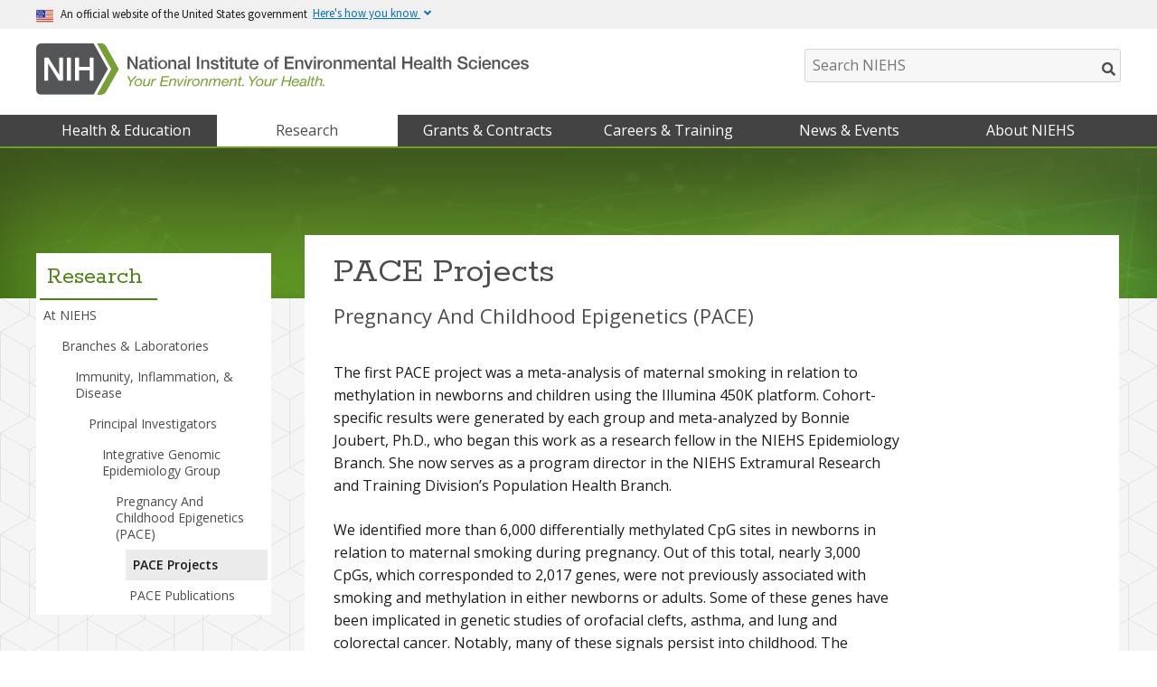

--- FILE ---
content_type: text/html; charset=UTF-8
request_url: https://www.niehs.nih.gov/research/atniehs/labs/iidl/pi/gen-epi/pace/projects
body_size: 57232
content:
<!DOCTYPE html>
<html lang="en" dir="ltr" prefix="content: http://purl.org/rss/1.0/modules/content/  dc: http://purl.org/dc/terms/  foaf: http://xmlns.com/foaf/0.1/  og: http://ogp.me/ns#  rdfs: http://www.w3.org/2000/01/rdf-schema#  schema: http://schema.org/  sioc: http://rdfs.org/sioc/ns#  sioct: http://rdfs.org/sioc/types#  skos: http://www.w3.org/2004/02/skos/core#  xsd: http://www.w3.org/2001/XMLSchema# ">
  <head>
<!-- ~~~Beginning of header meta (DO NOT DELETE)~~~-->
    <meta charset="utf-8" />
<meta name="description" content="The Pregnancy And Childhood Epigenetics (PACE) consortium is comprised of researchers at NIEHS and around the world who are interested in studying the early life environmental impacts on human disease using epigenetics." />
<link rel="canonical" href="https://www.niehs.nih.gov/research/atniehs/labs/iidl/pi/gen-epi/pace/projects" />
<meta property="og:site_name" content="National Institute of Environmental Health Sciences" />
<meta property="og:type" content="website" />
<meta property="og:url" content="https://www.niehs.nih.gov/research/atniehs/labs/iidl/pi/gen-epi/pace/projects" />
<meta property="og:title" content="PACE Projects" />
<meta property="og:description" content="The Pregnancy And Childhood Epigenetics (PACE) consortium is comprised of researchers at NIEHS and around the world who are interested in studying the early life environmental impacts on human disease using epigenetics." />
<meta property="og:image" content="https://www.niehs.nih.gov/sites/default/files/about/assets/images/niehs_default_image_facebook_twitter.jpg" />
<meta name="twitter:card" content="summary_large_image" />
<meta name="twitter:site" content="@NIEHS" />
<meta name="twitter:title" content="PACE Projects" />
<meta name="twitter:description" content="The Pregnancy And Childhood Epigenetics (PACE) consortium is comprised of researchers at NIEHS and around the world who are interested in studying the early life environmental impacts on human disease using epigenetics." />
<meta name="twitter:creator" content="@NIEHS" />
<meta name="twitter:image" content="https://www.niehs.nih.gov/sites/default/files/about/assets/images/niehs_default_image_facebook_twitter.jpg" />
<meta name="google-site-verification" content="dr2u0MtH4KYEo1w6QJcYufbRXNB2bv32B3RriNRD32Q" />
<meta name="Generator" content="Drupal 10 (https://www.drupal.org)" />
<meta name="MobileOptimized" content="width" />
<meta name="HandheldFriendly" content="true" />
<meta name="viewport" content="width=device-width, initial-scale=1.0" />
<meta property="contentId" content="70456" />
<meta name="lastModDate" content="2026-01-02 12:00:00" />
<meta name="twitter:alt" content="Mother and childe playing outside" />
<link rel="icon" href="/themes/custom/niehs_cms/favicon.ico" type="image/vnd.microsoft.icon" />

<!-- ~~~End of header meta (DO NOT DELETE)~~~-->
<!-- ~~~Beginning of page assets (DO NOT DELETE)~~~-->
    <title>PACE Projects | National Institute of Environmental Health Sciences</title>
    <link rel="stylesheet" media="all" href="/sites/default/files/css/css_EBOcsKroUHjgYXP2MeyakrHXGF5pOhipDPftqfWRuoQ.css?delta=0&amp;language=en&amp;theme=niehs_cms&amp;include=eJxtj-EKwjAMhF-otY8kaYxzkjSj1zHn09s5GEP8d3y5-yCsBKwpEyTwnk0AGgSBvUq61XkivdCTXjsoXo10fEu4u7fiTZCOFMooD1w3XYel0SJwk0iqkfFz9kZZ5cwWybH2xVz5cLEhyTLhtN_QoJ6pS93Myx_ey1jRxL6_fQCYMFlg" />
<link rel="stylesheet" media="all" href="/sites/default/files/css/css_EYqpTODJUEbRjWmgVmUpi6xNF7q7NMuy5s95Ug9oJLU.css?delta=1&amp;language=en&amp;theme=niehs_cms&amp;include=eJxtj-EKwjAMhF-otY8kaYxzkjSj1zHn09s5GEP8d3y5-yCsBKwpEyTwnk0AGgSBvUq61XkivdCTXjsoXo10fEu4u7fiTZCOFMooD1w3XYel0SJwk0iqkfFz9kZZ5cwWybH2xVz5cLEhyTLhtN_QoJ6pS93Myx_ey1jRxL6_fQCYMFlg" />
<link rel="stylesheet" media="print" href="/sites/default/files/css/css_6O5flKDDY-JQ7L3wEp7tTrzN7wKZ8-5RIQ0CInnuhwQ.css?delta=2&amp;language=en&amp;theme=niehs_cms&amp;include=eJxtj-EKwjAMhF-otY8kaYxzkjSj1zHn09s5GEP8d3y5-yCsBKwpEyTwnk0AGgSBvUq61XkivdCTXjsoXo10fEu4u7fiTZCOFMooD1w3XYel0SJwk0iqkfFz9kZZ5cwWybH2xVz5cLEhyTLhtN_QoJ6pS93Myx_ey1jRxL6_fQCYMFlg" />
<link rel="stylesheet" media="all" href="/sites/default/files/css/css_uG1FNIKSSLwMeYngp7U80ErOB-Bf3Gb26d1eSNvHc_g.css?delta=3&amp;language=en&amp;theme=niehs_cms&amp;include=eJxtj-EKwjAMhF-otY8kaYxzkjSj1zHn09s5GEP8d3y5-yCsBKwpEyTwnk0AGgSBvUq61XkivdCTXjsoXo10fEu4u7fiTZCOFMooD1w3XYel0SJwk0iqkfFz9kZZ5cwWybH2xVz5cLEhyTLhtN_QoJ6pS93Myx_ey1jRxL6_fQCYMFlg" />

    <script type="application/json" data-drupal-selector="drupal-settings-json">{"path":{"baseUrl":"\/","pathPrefix":"","currentPath":"node\/70456","currentPathIsAdmin":false,"isFront":false,"currentLanguage":"en"},"pluralDelimiter":"\u0003","gtag":{"tagId":"","consentMode":false,"otherIds":[],"events":[],"additionalConfigInfo":[]},"suppressDeprecationErrors":true,"ajaxPageState":{"libraries":"[base64]","theme":"niehs_cms","theme_token":null},"ajaxTrustedUrl":[],"gtm":{"tagId":null,"settings":{"data_layer":"dataLayer","include_classes":false,"allowlist_classes":"google\nnonGooglePixels\nnonGoogleScripts\nnonGoogleIframes","blocklist_classes":"customScripts\ncustomPixels","include_environment":false,"environment_id":"","environment_token":""},"tagIds":["GTM-M2B8CZJ"]},"niehs_environments":{"env":"prod","site":"www"},"niehs_api":{"server":"https:\/\/api.niehs.nih.gov"},"user":{"uid":0,"permissionsHash":"de2737670cee0f2c539241245a6be441303b94fcc5c4121cb48706a9d181bf29"}}</script>
<script src="/sites/default/files/js/js_1pL792pADgTTQjBXh7ayrXXIgAn0rp24-nc_NEYrn1I.js?scope=header&amp;delta=0&amp;language=en&amp;theme=niehs_cms&amp;include=eJxtj-0KwyAMRV9I5yNJtJl1TQyYdOvj76OWsbI_gXPu5ULyqiYcW8VZI2Nbo3XE8GV1RaQQRoMSyuuc-QI32H4lu6pj8l61mvRwFm6nBIrBOjS9SmePWzVPtS068swaCkkC8lmYpf3xepQneTQSmOJ7IRIkJOz7K_7IPut-ZN5mZHwCz6hlcg"></script>
<script src="/modules/contrib/google_tag/js/gtag.js?t98aja"></script>
<script src="/modules/contrib/google_tag/js/gtm.js?t98aja"></script>

<!-- ~~~End of page assets (DO NOT DELETE)~~~-->
  </head>
  <body data-color-scheme="default" class="path-node page-node-type-page">
    <a tabindex="1" id="skip-nav" href="#skip-navigation">Skip Navigation</a>
  <div class="addthis_native_toolbox"></div>
        <noscript><iframe src="https://www.googletagmanager.com/ns.html?id=GTM-M2B8CZJ"
                  height="0" width="0" style="display:none;visibility:hidden"></iframe></noscript>

      <div class="site-wrapper dialog-off-canvas-main-canvas" data-off-canvas-main-canvas>
    


<div class="notifications">
    <div data-drupal-messages-fallback class="hidden"></div>


</div>

<!-- Header starts -->
<header class="page-header">
        <div class="usa-banner usa-top-banner-block">
    <div class="usa-accordion">
            <header class="usa-banner-header">
        <div class="usa-grid usa-banner-inner">
          <img alt="U.S. flag" src="/modules/custom/usa_top_banner_block/images/favicon-57.png">
          <p>An official website of the United States government</p>
          <button aria-controls="gov-banner" aria-expanded="false" class="usa-accordion-button usa-banner-button">
          	<span class="usa-banner-button-text">Here's how you know</span>
          </button>
        </div>
      </header>

      <div class="usa-banner-content usa-accordion-content usa-closed" id="gov-banner">
        <div class="usa-banner-guidance-gov usa-width-one-half">
          <img alt="Dot gov" class="usa-banner-icon usa-media_block-img" src="/modules/custom/usa_top_banner_block/images/dot-gov.svg">
          <div class="usa-media_block-body">
            <p><strong>The .gov means it’s official.</strong><br>Federal government websites often end in .gov or .mil. Before sharing sensitive information, make sure you’re on a federal government site.</p>
          </div>
        </div>

        <div class="usa-banner-guidance-ssl usa-width-one-half">
          <img alt="Https" class="usa-banner-icon usa-media_block-img" src="/modules/custom/usa_top_banner_block/images/icon-https.svg">
          <div class="usa-media_block-body">
            <p><strong>The site is secure.</strong><br>The <strong>https://</strong> ensures that you are connecting to the official website and that any information you provide is encrypted and transmitted securely.</p>
          </div>
        </div>
      </div>
    </div>
  </div>





  <div class="clearfix"></div>

  <div id="header-wrapper">
      <div class="logo-wrapper__container">
  <div class="logo-wrapper">
    <h1 class="hide">National Institute of Environmental Health Sciences</h1>
    <a class="NIEHS-Logo" href="/">
      <picture>
        <source media="(min-width: 847px)" srcset="/themes/custom/niehs_cms/web-resources/images/niehs-logo.svg">
        <source media="(max-width: 846px)" srcset="/themes/custom/niehs_cms/web-resources/images/niehs-logo-mobile.svg">
        <img src="/themes/custom/niehs_cms/web-resources/images/niehs-logo.svg" alt="National Institute of Environmental Health Sciences">
      </picture>
      <!-- <img src="https://dev.niehs.nih.gov/Test/public_site_refresh/app/web-resources/images/niehs-logo.svg" alt="National Institute of Environmental Health Sciences"> -->
    </a>
    <div id="print-logo">
      <img class="print-logo" src="/themes/custom/niehs_cms/web-resources/images/NIH_NIEHS_Print_logo.gif" alt="National Institute of Environmental Health Sciences (NIEHS)" width="300" height="56">
    </div>
    <!-- Search start -->
    <div class="desktop-search">
      <div class="search-wrapper hide-for-small">
        <form method="get" action="/search/thundersearch">
          <label for="sitesearch" class="hide" style="display: none">Search NIEHS</label>
          <input class="box search queryAutocomplete" placeholder="Search NIEHS" id="sitesearch" title="Search NIEHS" aria-label="Search NIEHS" name="query" onfocus="if(this.value==this.defaultValue) this.value='';" onblur="if(this.value=='') this.value=this.defaultValue;" type="text">
          <button placeholder="Search" id="search-btn"><span class="hide-for-508">Search</span></button>
        </form>
      </div>
    </div>
    <!--Desktop Search end -->
    <div id="qrcode" class="injectedbyJS" title="https://www.niehs.nih.gov/?utm_source=qrCode&amp;utm_medium=scan&amp;utm_campaign=QR-www">
      <div class="QRCaption">Use this QR code to view the newest version of this document</div>
      </div>
  </div>
  <!-- end logo wrapper -->
</div>

    <div class="nav-wrapper">
        <nav
  role="navigation" aria-labelledby="block-niehs-cms-niehsmainmenu-menu"  id="block-niehs-cms-niehsmainmenu" class="block block-menu navigation menu-- megamenu pre-load">
            
  <h2 class="visually-hidden" id="block-niehs-cms-niehsmainmenu-menu">NIEHS main menu</h2>
  

              <ol class="menu accessible-megamenu">

        
      
               
                       <li class="accessible-megamenu-top-nav-item health">
                <h2>
          <span tabindex="0" class="trackMe" data-seotracker="Menu: Health &amp; Education">
            Health &amp; Education
          </span>
        </h2>
                <div class="panel-1 accessible-megamenu-panel" role="region" aria-expanded="true" aria-hidden="false">
          <ol class="list-level-1">
            <li>
              <ul class="list-level-2 left">
                <li class="landing-page-link">
                  <span>
                                                              <a class="second-level-link " href="https://www.niehs.nih.gov/health">Health &amp; Education</a>
                                      </span>
                </li>
                                                                                                        <li class="accessible-megamenu-panel-group">
                                                        <a class="second-level-link" href="https://www.niehs.nih.gov/health/materials">Brochures &amp; Fact Sheets</a>
                  
                                  <div class="list-level-3 third-level" aria-expanded="false" aria-hidden="true">
                    <i class="fa fa-times" aria-hidden="true" style=""></i>
                    <div class="nav-feature">
                                          <div class="third-level-content">
                        <p>If you are giving a presentation about an environmental health topic or just looking for general information about environmental health research or the institute, this webpage will help.</p>
                      </div>
                                          <div class="third-level-content">
                                                  <div>
                                                          <a class="viewMoreButton" href='https://www.niehs.nih.gov/health/materials'>Explore Brochures &amp; Fact Sheets</a>
                                                      </div>
                                                                                                                                                                                                                                <ul class="link-container">
                                                    </ul>
                                              </div>
                    </div>
                  </div>
                </li>
                                                                                <li class="accessible-megamenu-panel-group">
                                                        <a class="second-level-link" href="https://www.niehs.nih.gov/health/topics">Environmental Health Topics</a>
                  
                                  <div class="list-level-3 third-level" aria-expanded="false" aria-hidden="true">
                    <i class="fa fa-times" aria-hidden="true" style=""></i>
                    <div class="nav-feature">
                                          <div class="third-level-content">
                                                  <div>
                                                          <a class="viewMoreButton" href='https://www.niehs.nih.gov/health/topics'>Explore Environmental Health Topics</a>
                                                      </div>
                                                                                                                                                                                                                                <ul class="link-container">
                                                                                                                                                                              <li>
                                                                                                        <a tabindex="0" class="level-3-link" href="https://www.niehs.nih.gov/health/topics/conditions">Conditions &amp; Diseases</a>
                                                                  </li>
                                                                                                                                                                                                                                        <li>
                                                                                                        <a tabindex="0" class="level-3-link" href="https://www.niehs.nih.gov/health/topics/agents">Environmental Agents</a>
                                                                  </li>
                                                                                                                                                                                                                                        <li>
                                                                                                        <a tabindex="0" class="level-3-link" href="https://www.niehs.nih.gov/health/topics/science">Environmental Health Science Basics</a>
                                                                  </li>
                                                                                                                                                                                                                                        <li>
                                                                                                        <a tabindex="0" class="level-3-link" href="https://www.niehs.nih.gov/health/topics/glossary">Environmental Health Sciences Glossary</a>
                                                                  </li>
                                                                                                                                                                                                                                        <li>
                                                                                                        <a tabindex="0" class="level-3-link" href="https://www.niehs.nih.gov/health/topics/nutrition">Nutrition, Health, and Your Environment</a>
                                                                  </li>
                                                                                                                                                                                                                                        <li>
                                                                                                        <a tabindex="0" class="level-3-link" href="https://www.niehs.nih.gov/health/topics/population">Population Research</a>
                                                                  </li>
                                                                                                                                                                                                                                        <li>
                                                                                                        <a tabindex="0" class="level-3-link" href="https://www.niehs.nih.gov/health/topics/enfermedades">Temas Sobre Salud Ambiental</a>
                                                                  </li>
                                                                                                              </ul>
                                              </div>
                    </div>
                  </div>
                </li>
                                                                                <li class="accessible-megamenu-panel-group">
                                                        <a class="second-level-link" href="https://www.niehs.nih.gov/health/scied">Science Education</a>
                  
                                  <div class="list-level-3 third-level" aria-expanded="false" aria-hidden="true">
                    <i class="fa fa-times" aria-hidden="true" style=""></i>
                    <div class="nav-feature">
                                          <div class="third-level-content">
                                                  <div>
                                                          <a class="viewMoreButton" href='https://www.niehs.nih.gov/health/scied'>Explore Science Education</a>
                                                      </div>
                                                                                                                                                                                                                                <ul class="link-container">
                                                                                                                                                                              <li>
                                                                                                        <a tabindex="0" class="level-3-link" href="https://www.niehs.nih.gov/health/scied/teachers">For Educators</a>
                                                                  </li>
                                                                                                                                                                                                                                        <li>
                                                                                                        <a tabindex="0" class="level-3-link" href="https://www.niehs.nih.gov/health/scied/scientists">For Scientists</a>
                                                                  </li>
                                                                                                                                                                                                                                        <li>
                                                                                                        <a tabindex="0" class="level-3-link" href="https://www.niehs.nih.gov/health/scied/students">For Students</a>
                                                                  </li>
                                                                                                                                                                                                                                        <li>
                                                                                                        <a tabindex="0" class="level-3-link" href="https://www.niehs.nih.gov/health/scied/tours">NIEHS Campus Tours &amp; Information Sessions</a>
                                                                  </li>
                                                                                                                                                                                                                                        <li>
                                                                                                        <a tabindex="0" class="level-3-link" href="https://www.niehs.nih.gov/health/scied/educationoutreach">Science Education &amp; Outreach</a>
                                                                  </li>
                                                                                                                                                                                                                                        <li>
                                                                                                        <a tabindex="0" class="level-3-link" href="https://www.niehs.nih.gov/health/scied/speaker">Speakers Bureau</a>
                                                                  </li>
                                                                                                              </ul>
                                              </div>
                    </div>
                  </div>
                </li>
                                                                                <li class="accessible-megamenu-panel-group">
                                                        <a href="https://www.niehs.nih.gov/health/kids/" class="second-level-link">Kids Environment | Kids Health</a>
                  
                                  <div class="list-level-3 third-level" aria-expanded="false" aria-hidden="true">
                    <i class="fa fa-times" aria-hidden="true" style=""></i>
                    <div class="nav-feature">
                                          <div class="third-level-content">
                        <p>A resource for kids, parents, and teachers to find fun and educational materials related to health, science, and the environment we live in today.</p>
                      </div>
                                          <div class="third-level-content">
                                                  <div>
                                                          <a class="viewMoreButton" href='https://www.niehs.nih.gov/health/kids/'>Explore Kids Environment | Kids Health</a>
                                                      </div>
                                                                                                                                                                                                                                <ul class="link-container">
                                                    </ul>
                                              </div>
                    </div>
                  </div>
                </li>
                                        </ul>
                          <div class="level2MenuSpacer"></div>
              <div class="megaMenuLandingContent">
                <i class="fa fa-times" aria-hidden="true"></i>

                <div class="megaMenuText">
                  <div class="summary-text">
                    <div class="rxbodyfield">NIEHS is committed to conducting the most rigorous research in environmental health sciences, and to communicating the results of this research to the public.</div>
                  </div>
                                      <a href="https://www.niehs.nih.gov/health">Explore Health &amp; Education</a>
                                    <span class="smallBackgroundImage"></span>
                </div>
              </div>
            </li>
          </ol>

        </div>
      </li>
     
      
               
                       <li class="accessible-megamenu-top-nav-item research">
                <h2>
          <span tabindex="0" class="trackMe" data-seotracker="Menu: Research">
            Research
          </span>
        </h2>
                <div class="panel-2 accessible-megamenu-panel" role="region" aria-expanded="true" aria-hidden="false">
          <ol class="list-level-1">
            <li>
              <ul class="list-level-2 left">
                <li class="landing-page-link">
                  <span>
                                                              <a class="second-level-link " href="https://www.niehs.nih.gov/research">Research</a>
                                      </span>
                </li>
                                                                                                        <li class="accessible-megamenu-panel-group">
                                                        <a class="second-level-link" href="https://www.niehs.nih.gov/research/atniehs">At NIEHS</a>
                  
                                  <div class="list-level-3 third-level" aria-expanded="false" aria-hidden="true">
                    <i class="fa fa-times" aria-hidden="true" style=""></i>
                    <div class="nav-feature">
                                          <div class="third-level-content">
                                                  <div>
                                                          <a class="viewMoreButton" href='https://www.niehs.nih.gov/research/atniehs'>Explore At NIEHS</a>
                                                      </div>
                                                                                                                                                                                                                                <ul class="link-container">
                                                                                                                                                                              <li>
                                                                                                        <a tabindex="0" class="level-3-link" href="https://www.niehs.nih.gov/research/atniehs/labs">Branches &amp; Laboratories</a>
                                                                  </li>
                                                                                                                                                                                                                                        <li>
                                                                                                        <a tabindex="0" class="level-3-link" href="https://www.niehs.nih.gov/research/atniehs/dir">Intramural Research Division</a>
                                                                  </li>
                                                                                                                                                                                                                                        <li>
                                                                                                        <a tabindex="0" class="level-3-link" href="https://www.niehs.nih.gov/research/atniehs/dtt">Translational Toxicology Division</a>
                                                                  </li>
                                                                                                                                                                                                                                        <li>
                                                                                                        <a tabindex="0" class="level-3-link" href="https://www.niehs.nih.gov/research/atniehs/facilities">Shared and Core Facilities</a>
                                                                  </li>
                                                                                                                                                                                                                                        <li>
                                                                                                        <a href="https://portal.niehs.nih.gov/staff/allScientists" class="level-3-link">All Scientists</a>
                                                                  </li>
                                                                                                                                                                                                                                        <li>
                                                                                                        <a tabindex="0" class="level-3-link" href="https://www.niehs.nih.gov/research/scientistSearch/laboratories">All Research Groups</a>
                                                                  </li>
                                                                                                              </ul>
                                              </div>
                    </div>
                  </div>
                </li>
                                                                                <li class="accessible-megamenu-panel-group">
                                                        <a class="second-level-link" href="https://www.niehs.nih.gov/research/supported">Grant Funded</a>
                  
                                  <div class="list-level-3 third-level" aria-expanded="false" aria-hidden="true">
                    <i class="fa fa-times" aria-hidden="true" style=""></i>
                    <div class="nav-feature">
                                          <div class="third-level-content">
                                                  <div>
                                                          <a class="viewMoreButton" href='https://www.niehs.nih.gov/research/supported'>Explore Grant Funded</a>
                                                      </div>
                                                                                                                                                                                                                                <ul class="link-container">
                                                                                                                                                                              <li>
                                                                                                        <a tabindex="0" class="level-3-link" href="https://www.niehs.nih.gov/research/supported/dert">About the Extramural Research and Training Division</a>
                                                                  </li>
                                                                                                                                                                                                                                        <li>
                                                                                                        <a tabindex="0" class="level-3-link" href="https://www.niehs.nih.gov/research/supported/centers">Centers, Interagency Collaborations, and Consortia</a>
                                                                  </li>
                                                                                                                                                                                                                                        <li>
                                                                                                        <a tabindex="0" class="level-3-link" href="https://www.niehs.nih.gov/research/supported/exposure">Environmental Exposure Research</a>
                                                                  </li>
                                                                                                                                                                                                                                        <li>
                                                                                                        <a tabindex="0" class="level-3-link" href="https://www.niehs.nih.gov/research/supported/epidemiology">Epidemiology Resources</a>
                                                                  </li>
                                                                                                                                                                                                                                        <li>
                                                                                                        <a tabindex="0" class="level-3-link" href="https://www.niehs.nih.gov/research/supported/health">Health Impacts Research</a>
                                                                  </li>
                                                                                                                                                                                                                                        <li>
                                                                                                        <a tabindex="0" class="level-3-link" href="https://www.niehs.nih.gov/research/supported/irt">Institutional Research Training</a>
                                                                  </li>
                                                                                                                                                                                                                                        <li>
                                                                                                        <a tabindex="0" class="level-3-link" href="https://www.niehs.nih.gov/research/supported/training">Researcher-Centered</a>
                                                                  </li>
                                                                                                                                                                                                                                        <li>
                                                                                                        <a tabindex="0" class="level-3-link" href="https://www.niehs.nih.gov/research/supported/success">Stories of Success</a>
                                                                  </li>
                                                                                                                                                                                                                                        <li>
                                                                                                        <a tabindex="0" class="level-3-link" href="https://www.niehs.nih.gov/research/supported/timesensitive">Time-Sensitive Research Opportunities in Environmental Health</a>
                                                                  </li>
                                                                                                                                                                                                                                        <li>
                                                                                                        <a tabindex="0" class="level-3-link" href="https://www.niehs.nih.gov/research/supported/translational">Translational Science, Outreach, and Education</a>
                                                                  </li>
                                                                                                                                                                                                                                        <li>
                                                                                                        <a tabindex="0" class="level-3-link" href="https://www.niehs.nih.gov/research/supported/whatsnew">What&#039;s New</a>
                                                                  </li>
                                                                                                              </ul>
                                              </div>
                    </div>
                  </div>
                </li>
                                                                                <li class="accessible-megamenu-panel-group">
                                                        <a class="second-level-link" href="https://www.niehs.nih.gov/research/programs">Initiatives</a>
                  
                                  <div class="list-level-3 third-level" aria-expanded="false" aria-hidden="true">
                    <i class="fa fa-times" aria-hidden="true" style=""></i>
                    <div class="nav-feature">
                                          <div class="third-level-content">
                                                  <div>
                                                          <a class="viewMoreButton" href='https://www.niehs.nih.gov/research/programs'>Explore Initiatives</a>
                                                      </div>
                                                                                                                                                                                                                                <ul class="link-container">
                                                                                                                                                                              <li>
                                                                                                        <a tabindex="0" class="level-3-link" href="https://www.niehs.nih.gov/research/programs/chords">Connecting Health Outcomes Research and Data Systems (CHORDS)</a>
                                                                  </li>
                                                                                                                                                                                                                                        <li>
                                                                                                        <a tabindex="0" class="level-3-link" href="https://www.niehs.nih.gov/research/programs/disaster">Disaster Research Response (DR2) Program</a>
                                                                  </li>
                                                                                                                                                                                                                                        <li>
                                                                                                        <a tabindex="0" class="level-3-link" href="https://www.niehs.nih.gov/research/programs/east_palestine">East Palestine (Ohio) Train Derailment Research Response</a>
                                                                  </li>
                                                                                                                                                                                                                                        <li>
                                                                                                        <a tabindex="0" class="level-3-link" href="https://www.niehs.nih.gov/research/programs/ehlc">Environmental Health Language Collaborative</a>
                                                                  </li>
                                                                                                                                                                                                                                        <li>
                                                                                                        <a tabindex="0" class="level-3-link" href="https://www.niehs.nih.gov/research/programs/geh">Global Environmental Health</a>
                                                                  </li>
                                                                                                                                                                                                                                        <li>
                                                                                                        <a tabindex="0" class="level-3-link" href="https://www.niehs.nih.gov/research/programs/extreme-weather">NIH Program on Health and Extreme Weather</a>
                                                                  </li>
                                                                                                                                                                                                                                        <li>
                                                                                                        <a tabindex="0" class="level-3-link" href="https://www.niehs.nih.gov/research/programs/radx">NIH RADx Efforts at NIEHS</a>
                                                                  </li>
                                                                                                                                                                                                                                        <li>
                                                                                                        <a tabindex="0" class="level-3-link" href="https://www.niehs.nih.gov/research/programs/pfas">PFAS Research</a>
                                                                  </li>
                                                                                                                                                                                                                                        <li>
                                                                                                        <a tabindex="0" class="level-3-link" href="https://www.niehs.nih.gov/research/programs/tox21">Tox21</a>
                                                                  </li>
                                                                                                                                                                                                                                        <li>
                                                                                                        <a tabindex="0" class="level-3-link" href="https://www.niehs.nih.gov/research/programs/translational">Translational Research at NIEHS</a>
                                                                  </li>
                                                                                                                                                                                                                                        <li>
                                                                                                        <a tabindex="0" class="level-3-link" href="https://www.niehs.nih.gov/research/programs/wha">Women&#039;s Health Awareness</a>
                                                                  </li>
                                                                                                              </ul>
                                              </div>
                    </div>
                  </div>
                </li>
                                                                                <li class="accessible-megamenu-panel-group">
                                                        <a class="second-level-link" href="https://www.niehs.nih.gov/research/highlights">Research Highlights</a>
                  
                                  <div class="list-level-3 third-level" aria-expanded="false" aria-hidden="true">
                    <i class="fa fa-times" aria-hidden="true" style=""></i>
                    <div class="nav-feature">
                                          <div class="third-level-content">
                                                  <div class="views-element-container"><div class="view view-research-highlights view-id-research_highlights view-display-id-block_2 js-view-dom-id-44da361b0c598737636555fa900440507fffc663f7649145905e6c3732a9f8c8">
  
    
      
      <div class="view-content">
      
<ul class="link-container">
                            <li>
            <a tabindex="0" class="level-3-link" href="/research/highlights/detail/highlightid/146506">2024 Road Map for Sequencing RNA and Its Modifications, New NASEM report </a>
        </li>
                            <li>
            <a tabindex="0" class="level-3-link" href="/research/highlights/detail/highlightid/146511">Sister Study Turns 20</a>
        </li>
                            <li>
            <a tabindex="0" class="level-3-link" href="/research/highlights/detail/highlightid/146521">3D Structure of Twinkle Protein </a>
        </li>
                            <li>
            <a tabindex="0" class="level-3-link" href="/research/highlights/detail/highlightid/146361">15th Report on Carcinogens</a>
        </li>
                            <li>
            <a tabindex="0" class="level-3-link" href="/research/highlights/detail/highlightid/146366">Autoimmunity May Be Rising in the United States</a>
        </li>
    </ul>

    </div>
  
          </div>
</div>

                                                                                                                                              </div>
                    </div>
                  </div>
                </li>
                                                                                <li class="accessible-megamenu-panel-group">
                                                        <a class="second-level-link" href="https://www.niehs.nih.gov/research/resources">Resources for Scientists</a>
                  
                                  <div class="list-level-3 third-level" aria-expanded="false" aria-hidden="true">
                    <i class="fa fa-times" aria-hidden="true" style=""></i>
                    <div class="nav-feature">
                                          <div class="third-level-content">
                                                  <div>
                                                          <a class="viewMoreButton" href='https://www.niehs.nih.gov/research/resources'>Explore Resources for Scientists</a>
                                                      </div>
                                                                                                                                                                                                                                <ul class="link-container">
                                                                                                                                                                              <li>
                                                                                                        <a tabindex="0" class="level-3-link" href="https://www.niehs.nih.gov/research/resources/articles_journals">Articles and Journals</a>
                                                                  </li>
                                                                                                                                                                                                                                        <li>
                                                                                                        <a tabindex="0" class="level-3-link" href="https://www.niehs.nih.gov/research/resources/bioethics">Bioethics</a>
                                                                  </li>
                                                                                                                                                                                                                                        <li>
                                                                                                        <a tabindex="0" class="level-3-link" href="https://www.niehs.nih.gov/research/resources/databases">Databases</a>
                                                                  </li>
                                                                                                                                                                                                                                        <li>
                                                                                                        <a tabindex="0" class="level-3-link" href="https://www.niehs.nih.gov/research/resources/epresr">Electron Paramagnetic Resonance/Electron Spin Resonance (EPR/ESR)</a>
                                                                  </li>
                                                                                                                                                                                                                                        <li>
                                                                                                        <a tabindex="0" class="level-3-link" href="https://www.niehs.nih.gov/research/resources/glossary">Glossaries</a>
                                                                  </li>
                                                                                                                                                                                                                                        <li>
                                                                                                        <a tabindex="0" class="level-3-link" href="https://www.niehs.nih.gov/research/resources/imacs">International Myositis Assessment &amp; Clinical Studies Group (IMACS)</a>
                                                                  </li>
                                                                                                                                                                                                                                        <li>
                                                                                                        <a tabindex="0" class="level-3-link" href="https://www.niehs.nih.gov/research/resources/library">Library &amp; Information Services</a>
                                                                  </li>
                                                                                                                                                                                                                                        <li>
                                                                                                        <a tabindex="0" class="level-3-link" href="https://www.niehs.nih.gov/research/resources/protocols">Protocols</a>
                                                                  </li>
                                                                                                                                                                                                                                        <li>
                                                                                                        <a tabindex="0" class="level-3-link" href="https://www.niehs.nih.gov/research/resources/partners">Research Partners</a>
                                                                  </li>
                                                                                                                                                                                                                                        <li>
                                                                                                        <a tabindex="0" class="level-3-link" href="https://www.niehs.nih.gov/research/resources/events">Seminars, Conferences, &amp; Symposia</a>
                                                                  </li>
                                                                                                                                                                                                                                        <li>
                                                                                                        <a tabindex="0" class="level-3-link" href="https://www.niehs.nih.gov/research/resources/software">Software</a>
                                                                  </li>
                                                                                                                                                                                                                                        <li>
                                                                                                        <a tabindex="0" class="level-3-link" href="https://www.niehs.nih.gov/research/resources/techtransfer">Technology Transfer</a>
                                                                  </li>
                                                                                                                                                                                                                                        <li>
                                                                                                        <a tabindex="0" class="level-3-link" href="https://www.niehs.nih.gov/research/resources/visual-guides">Training and Visual Guides</a>
                                                                  </li>
                                                                                                              </ul>
                                              </div>
                    </div>
                  </div>
                </li>
                                                                                <li class="accessible-megamenu-panel-group">
                                                        <a class="second-level-link" href="https://www.niehs.nih.gov/research/scientific-data">Scientific Data</a>
                  
                                  <div class="list-level-3 third-level" aria-expanded="false" aria-hidden="true">
                    <i class="fa fa-times" aria-hidden="true" style=""></i>
                    <div class="nav-feature">
                                          <div class="third-level-content">
                                                  <div>
                                                          <a class="viewMoreButton" href='https://www.niehs.nih.gov/research/scientific-data'>Explore Scientific Data</a>
                                                      </div>
                                                                                                                                                                                                                                <ul class="link-container">
                                                                                                                                                                              <li>
                                                                                                        <a tabindex="0" class="level-3-link" href="https://www.niehs.nih.gov/research/scientific-data/plan">Data Management and Sharing Plan Development</a>
                                                                  </li>
                                                                                                                                                                                                                                        <li>
                                                                                                        <a tabindex="0" class="level-3-link" href="https://www.niehs.nih.gov/research/scientific-data/policy">Data Management and Sharing Policies</a>
                                                                  </li>
                                                                                                                                                                                                                                        <li>
                                                                                                        <a tabindex="0" class="level-3-link" href="https://www.niehs.nih.gov/research/scientific-data/funding">Data Science Funding Opportunities</a>
                                                                  </li>
                                                                                                                                                                                                                                        <li>
                                                                                                        <a tabindex="0" class="level-3-link" href="https://www.niehs.nih.gov/research/scientific-data/questions">Frequently Asked Questions</a>
                                                                  </li>
                                                                                                                                                                                                                                        <li>
                                                                                                        <a tabindex="0" class="level-3-link" href="https://www.niehs.nih.gov/research/scientific-data/value">Maximizing the Value of Scientific Data</a>
                                                                  </li>
                                                                                                                                                                                                                                        <li>
                                                                                                        <a tabindex="0" class="level-3-link" href="https://www.niehs.nih.gov/research/scientific-data/data-resources">Scientific Data Resources</a>
                                                                  </li>
                                                                                                              </ul>
                                              </div>
                    </div>
                  </div>
                </li>
                                        </ul>
                          <div class="level2MenuSpacer"></div>
              <div class="megaMenuLandingContent">
                <i class="fa fa-times" aria-hidden="true"></i>

                <div class="megaMenuText">
                  <div class="summary-text">
                    <div class="rxbodyfield">NIEHS research uses state-of-the-art science and technology to investigate the interplay between environmental exposures, human biology, genetics, and common diseases to help prevent disease and improve human health.</div>
                  </div>
                                      <a href="https://www.niehs.nih.gov/research">Explore Research</a>
                                    <span class="smallBackgroundImage"></span>
                </div>
              </div>
            </li>
          </ol>

        </div>
      </li>
     
      
               
                       <li class="accessible-megamenu-top-nav-item grants-and-contracts">
                <h2>
          <span tabindex="0" class="trackMe" data-seotracker="Menu: Grants &amp; Contracts">
            Grants &amp; Contracts
          </span>
        </h2>
                <div class="panel-3 accessible-megamenu-panel" role="region" aria-expanded="true" aria-hidden="false">
          <ol class="list-level-1">
            <li>
              <ul class="list-level-2 left">
                <li class="landing-page-link">
                  <span>
                                                              <a class="second-level-link " href="https://www.niehs.nih.gov/grants-and-contracts">Grants &amp; Contracts</a>
                                      </span>
                </li>
                                                                                                        <li class="accessible-megamenu-panel-group">
                                                        <a class="second-level-link" href="https://www.niehs.nih.gov/grants-and-contracts/about">About</a>
                  
                                  <div class="list-level-3 third-level" aria-expanded="false" aria-hidden="true">
                    <i class="fa fa-times" aria-hidden="true" style=""></i>
                    <div class="nav-feature">
                                          <div class="third-level-content">
                                                  <div>
                                                          <a class="viewMoreButton" href='https://www.niehs.nih.gov/grants-and-contracts/about'>Explore About</a>
                                                      </div>
                                                                                                                                                                                                                                <ul class="link-container">
                                                                                                                                                                              <li>
                                                                                                        <a tabindex="0" class="level-3-link" href="https://www.niehs.nih.gov/grants-and-contracts/about/contacts">Contacts for NIEHS Applicants</a>
                                                                  </li>
                                                                                                                                                                                                                                        <li>
                                                                                                        <a tabindex="0" class="level-3-link" href="https://www.niehs.nih.gov/grants-and-contracts/about/funded-research">NIEHS Funded Research</a>
                                                                  </li>
                                                                                                                                                                                                                                        <li>
                                                                                                        <a tabindex="0" class="level-3-link" href="https://www.niehs.nih.gov/grants-and-contracts/about/strategies">NIEHS Funding Strategies</a>
                                                                  </li>
                                                                                                              </ul>
                                              </div>
                    </div>
                  </div>
                </li>
                                                                                <li class="accessible-megamenu-panel-group">
                                                        <a class="second-level-link" href="https://www.niehs.nih.gov/grants-and-contracts/acquisitions">Contract Acquisitions</a>
                  
                                  <div class="list-level-3 third-level" aria-expanded="false" aria-hidden="true">
                    <i class="fa fa-times" aria-hidden="true" style=""></i>
                    <div class="nav-feature">
                                          <div class="third-level-content">
                                                  <div>
                                                          <a class="viewMoreButton" href='https://www.niehs.nih.gov/grants-and-contracts/acquisitions'>Explore Contract Acquisitions</a>
                                                      </div>
                                                                                                                                                                                                                                <ul class="link-container">
                                                                                                                                                                              <li>
                                                                                                        <a tabindex="0" class="level-3-link" href="https://www.niehs.nih.gov/grants-and-contracts/acquisitions/bidboard">Acquisitions Bid Board</a>
                                                                  </li>
                                                                                                                                                                                                                                        <li>
                                                                                                        <a tabindex="0" class="level-3-link" href="https://www.niehs.nih.gov/grants-and-contracts/acquisitions/reaching">Reaching Acquisitions</a>
                                                                  </li>
                                                                                                              </ul>
                                              </div>
                    </div>
                  </div>
                </li>
                                                                                <li class="accessible-megamenu-panel-group">
                                                        <a class="second-level-link" href="https://www.niehs.nih.gov/grants-and-contracts/news-events">Funding News and Events</a>
                  
                                  <div class="list-level-3 third-level" aria-expanded="false" aria-hidden="true">
                    <i class="fa fa-times" aria-hidden="true" style=""></i>
                    <div class="nav-feature">
                                          <div class="third-level-content">
                                                  <div>
                                                          <a class="viewMoreButton" href='https://www.niehs.nih.gov/grants-and-contracts/news-events'>Explore Funding News and Events</a>
                                                      </div>
                                                                                                                                                                                                                                <ul class="link-container">
                                                    </ul>
                                              </div>
                    </div>
                  </div>
                </li>
                                                                                <li class="accessible-megamenu-panel-group">
                                                        <a class="second-level-link" href="https://www.niehs.nih.gov/grants-and-contracts/grant-opportunities">Grant Opportunities and Notices</a>
                  
                                  <div class="list-level-3 third-level" aria-expanded="false" aria-hidden="true">
                    <i class="fa fa-times" aria-hidden="true" style=""></i>
                    <div class="nav-feature">
                                          <div class="third-level-content">
                                                  <div>
                                                          <a class="viewMoreButton" href='https://www.niehs.nih.gov/grants-and-contracts/grant-opportunities'>Explore Grant Opportunities and Notices</a>
                                                      </div>
                                                                                                                                                                                                                                <ul class="link-container">
                                                                                                                                                                              <li>
                                                                                                        <a tabindex="0" class="level-3-link" href="https://www.niehs.nih.gov/grants-and-contracts/grant-opportunities/funding-opportunities">NIEHS Funding Opportunities</a>
                                                                  </li>
                                                                                                              </ul>
                                              </div>
                    </div>
                  </div>
                </li>
                                                                                <li class="accessible-megamenu-panel-group">
                                                        <a class="second-level-link" href="https://www.niehs.nih.gov/grants-and-contracts/grants-process">Grants Process and Policies</a>
                  
                                  <div class="list-level-3 third-level" aria-expanded="false" aria-hidden="true">
                    <i class="fa fa-times" aria-hidden="true" style=""></i>
                    <div class="nav-feature">
                                          <div class="third-level-content">
                                                  <div>
                                                          <a class="viewMoreButton" href='https://www.niehs.nih.gov/grants-and-contracts/grants-process'>Explore Grants Process and Policies</a>
                                                      </div>
                                                                                                                                                                                                                                <ul class="link-container">
                                                                                                                                                                              <li>
                                                                                                        <a tabindex="0" class="level-3-link" href="https://www.niehs.nih.gov/grants-and-contracts/grants-process/acknowledgement">Acknowledgement of NIEHS Support</a>
                                                                  </li>
                                                                                                                                                                                                                                        <li>
                                                                                                        <a tabindex="0" class="level-3-link" href="https://www.niehs.nih.gov/grants-and-contracts/grants-process/carryover">NIEHS Carryover Requests</a>
                                                                  </li>
                                                                                                              </ul>
                                              </div>
                    </div>
                  </div>
                </li>
                                        </ul>
                          <div class="level2MenuSpacer"></div>
              <div class="megaMenuLandingContent">
                <i class="fa fa-times" aria-hidden="true"></i>

                <div class="megaMenuText">
                  <div class="summary-text">
                    <div class="rxbodyfield">NIEHS provides federal funding in the form of grants to universities, other research organizations, and small businesses. These grants mostly support research studies, but also cooperative research and development projects.</div>
                  </div>
                                      <a href="https://www.niehs.nih.gov/grants-and-contracts">Explore Grants &amp; Contracts</a>
                                    <span class="smallBackgroundImage"></span>
                </div>
              </div>
            </li>
          </ol>

        </div>
      </li>
     
      
               
                       <li class="accessible-megamenu-top-nav-item careers">
                <h2>
          <span tabindex="0" class="trackMe" data-seotracker="Menu: Careers &amp; Training">
            Careers &amp; Training
          </span>
        </h2>
                <div class="panel-4 accessible-megamenu-panel" role="region" aria-expanded="true" aria-hidden="false">
          <ol class="list-level-1">
            <li>
              <ul class="list-level-2 left">
                <li class="landing-page-link">
                  <span>
                                                              <a class="second-level-link " href="https://www.niehs.nih.gov/careers">Careers &amp; Training</a>
                                      </span>
                </li>
                                                                                                        <li class="accessible-megamenu-panel-group">
                                                        <a class="second-level-link" href="https://www.niehs.nih.gov/careers/research">Research Training</a>
                  
                                  <div class="list-level-3 third-level" aria-expanded="false" aria-hidden="true">
                    <i class="fa fa-times" aria-hidden="true" style=""></i>
                    <div class="nav-feature">
                                          <div class="third-level-content">
                                                  <div>
                                                          <a class="viewMoreButton" href='https://www.niehs.nih.gov/careers/research'>Explore Research Training</a>
                                                      </div>
                                                                                                                                                                                                                                <ul class="link-container">
                                                                                                                                                                              <li>
                                                                                                        <a tabindex="0" class="level-3-link" href="https://www.niehs.nih.gov/careers/research/recruitment">Fellow Recruitment</a>
                                                                  </li>
                                                                                                                                                                                                                                        <li>
                                                                                                        <a tabindex="0" class="level-3-link" href="https://www.niehs.nih.gov/careers/research/nta">Trainees Assembly</a>
                                                                  </li>
                                                                                                                                                                                                                                        <li>
                                                                                                        <a tabindex="0" class="level-3-link" href="https://www.niehs.nih.gov/careers/research/fellows">Fellows&#039; Career Development</a>
                                                                  </li>
                                                                                                                                                                                                                                        <li>
                                                                                                        <a tabindex="0" class="level-3-link" href="https://www.niehs.nih.gov/careers/research/scholars">NIEHS Scholars Connect Program</a>
                                                                  </li>
                                                                                                                                                                                                                                        <li>
                                                                                                        <a tabindex="0" class="level-3-link" href="https://www.niehs.nih.gov/careers/research/med-students">NIEHS Medical Student Research Fellowships</a>
                                                                  </li>
                                                                                                                                                                                                                                        <li>
                                                                                                        <a tabindex="0" class="level-3-link" href="https://www.niehs.nih.gov/careers/research/summers">NIH Summer Internship Program</a>
                                                                  </li>
                                                                                                                                                                                                                                        <li>
                                                                                                        <a tabindex="0" class="level-3-link" href="https://www.niehs.nih.gov/careers/research/postdoc-training">Postdoctoral Training Opportunities in Translational Toxicology</a>
                                                                  </li>
                                                                                                                                                                                                                                        <li>
                                                                                                        <a tabindex="0" class="level-3-link" href="https://www.niehs.nih.gov/careers/research/trainingfrom">Training, Fellowship, and Career Awards</a>
                                                                  </li>
                                                                                                              </ul>
                                              </div>
                    </div>
                  </div>
                </li>
                                                                                <li class="accessible-megamenu-panel-group">
                                                        <a class="second-level-link" href="https://www.niehs.nih.gov/careers/hazmat">HAZMAT Safety &amp; Training</a>
                  
                                  <div class="list-level-3 third-level" aria-expanded="false" aria-hidden="true">
                    <i class="fa fa-times" aria-hidden="true" style=""></i>
                    <div class="nav-feature">
                                          <div class="third-level-content">
                                                  <div>
                                                          <a class="viewMoreButton" href='https://www.niehs.nih.gov/careers/hazmat'>Explore HAZMAT Safety &amp; Training</a>
                                                      </div>
                                                                                                                                                                                                                                <ul class="link-container">
                                                                                                                                                                              <li>
                                                                                                        <a tabindex="0" class="level-3-link" href="https://www.niehs.nih.gov/careers/hazmat/about_wetp">About the Worker Training Program (WTP)</a>
                                                                  </li>
                                                                                                                                                                                                                                        <li>
                                                                                                        <a href="https://tools.niehs.nih.gov/wetp/" class="level-3-link">Clearinghouse</a>
                                                                  </li>
                                                                                                                                                                                                                                        <li>
                                                                                                        <a tabindex="0" class="level-3-link" href="https://www.niehs.nih.gov/careers/hazmat/funding">Funding Opportunities</a>
                                                                  </li>
                                                                                                                                                                                                                                        <li>
                                                                                                        <a tabindex="0" class="level-3-link" href="https://www.niehs.nih.gov/careers/hazmat/events">Meetings &amp; Workshops</a>
                                                                  </li>
                                                                                                                                                                                                                                        <li>
                                                                                                        <a tabindex="0" class="level-3-link" href="https://www.niehs.nih.gov/careers/hazmat/disaster_response">National Response &amp; Disaster Recovery</a>
                                                                  </li>
                                                                                                                                                                                                                                        <li>
                                                                                                        <a tabindex="0" class="level-3-link" href="https://www.niehs.nih.gov/careers/hazmat/links">Other Links &amp; Resources</a>
                                                                  </li>
                                                                                                                                                                                                                                        <li>
                                                                                                        <a tabindex="0" class="level-3-link" href="https://www.niehs.nih.gov/careers/hazmat/accomplishments">Program Highlights</a>
                                                                  </li>
                                                                                                                                                                                                                                        <li>
                                                                                                        <a tabindex="0" class="level-3-link" href="https://www.niehs.nih.gov/careers/hazmat/state_profiles">State Profiles</a>
                                                                  </li>
                                                                                                                                                                                                                                        <li>
                                                                                                        <a tabindex="0" class="level-3-link" href="https://www.niehs.nih.gov/careers/hazmat/training_program_areas">Training Program Areas</a>
                                                                  </li>
                                                                                                                                                                                                                                        <li>
                                                                                                        <a tabindex="0" class="level-3-link" href="https://www.niehs.nih.gov/careers/hazmat/locations">Where We Train</a>
                                                                  </li>
                                                                                                                                                                                                                                        <li>
                                                                                                        <a tabindex="0" class="level-3-link" href="https://www.niehs.nih.gov/careers/hazmat/awardees">Who We Fund</a>
                                                                  </li>
                                                                                                                                                                                                                                        <li>
                                                                                                        <a tabindex="0" class="level-3-link" href="https://www.niehs.nih.gov/careers/hazmat/trainees">Who We Train</a>
                                                                  </li>
                                                                                                              </ul>
                                              </div>
                    </div>
                  </div>
                </li>
                                                                                <li class="accessible-megamenu-panel-group">
                                                        <a class="second-level-link" href="https://www.niehs.nih.gov/careers/jobs">Jobs at NIEHS</a>
                  
                                  <div class="list-level-3 third-level" aria-expanded="false" aria-hidden="true">
                    <i class="fa fa-times" aria-hidden="true" style=""></i>
                    <div class="nav-feature">
                                          <div class="third-level-content">
                        <p>NIEHS has a goal to ensure job opportunities and career enhancements programs for both our work force and our community.</p>
                      </div>
                                          <div class="third-level-content">
                                                  <div>
                                                          <a class="viewMoreButton" href='https://www.niehs.nih.gov/careers/jobs'>Explore Jobs at NIEHS</a>
                                                      </div>
                                                                                                                                              </div>
                    </div>
                  </div>
                </li>
                                        </ul>
                          <div class="level2MenuSpacer"></div>
              <div class="megaMenuLandingContent">
                <i class="fa fa-times" aria-hidden="true"></i>

                <div class="megaMenuText">
                  <div class="summary-text">
                    <div class="rxbodyfield">NIEHS offers a broad range of job opportunities, career enhancement programs, and research training grants and programs in environmental health sciences and administration.</div>
                  </div>
                                      <a href="https://www.niehs.nih.gov/careers">Explore Careers &amp; Training</a>
                                    <span class="smallBackgroundImage"></span>
                </div>
              </div>
            </li>
          </ol>

        </div>
      </li>
     
      
               
                       <li class="accessible-megamenu-top-nav-item news">
                <h2>
          <span tabindex="0" class="trackMe" data-seotracker="Menu: News &amp; Events">
            News &amp; Events
          </span>
        </h2>
                <div class="panel-5 accessible-megamenu-panel" role="region" aria-expanded="true" aria-hidden="false">
          <ol class="list-level-1">
            <li>
              <ul class="list-level-2 left">
                <li class="landing-page-link">
                  <span>
                                                              <a class="second-level-link " href="https://www.niehs.nih.gov/news">News &amp; Events</a>
                                      </span>
                </li>
                                                                                                        <li class="accessible-megamenu-panel-group">
                                                        <a class="second-level-link" href="https://www.niehs.nih.gov/news/events">Events</a>
                  
                                  <div class="list-level-3 third-level" aria-expanded="false" aria-hidden="true">
                    <i class="fa fa-times" aria-hidden="true" style=""></i>
                    <div class="nav-feature">
                                          <div class="third-level-content">
                        <p>NIEHS sponsors and co-sponsors scientific meetings, conferences, and events throughout the year. These meetings are listed in the NIEHS Events Calendar and are open to the general public.</p>
                      </div>
                                          <div class="third-level-content">
                                                  <div>
                                                          <a class="viewMoreButton" href='https://www.niehs.nih.gov/news/events'>Explore Events</a>
                                                      </div>
                                                                                                                                                                                                                                <ul class="link-container">
                                                                                                                                                                              <li>
                                                                                                        <a tabindex="0" class="level-3-link" href="https://www.niehs.nih.gov/news/events/careerfair">28th Annual NIEHS Biomedical Career Symposium</a>
                                                                  </li>
                                                                                                                                                                                                                                        <li>
                                                                                                        <a tabindex="0" class="level-3-link" href="https://www.niehs.nih.gov/news/events/pastmtg">Past Events</a>
                                                                  </li>
                                                                                                              </ul>
                                              </div>
                    </div>
                  </div>
                </li>
                                                                                <li class="accessible-megamenu-panel-group">
                                                        <a class="second-level-link" href="https://www.niehs.nih.gov/news/webcasts">Live Webcasts</a>
                  
                                  <div class="list-level-3 third-level" aria-expanded="false" aria-hidden="true">
                    <i class="fa fa-times" aria-hidden="true" style=""></i>
                    <div class="nav-feature">
                                          <div class="third-level-content">
                                                  <div class="views-element-container"><div class="upcoming-webcasts">
	<h3>Webcasts</h3>
          <div style='margin-bottom: 1.25rem'>
      <p>There are no webcasts currently scheduled.</p>
    </div>
    <div class="viewMoreButton"><a href="/news/webcasts">Explore Webcasts</a></div>

</div>
</div>

                                                                                                                                                                                                                                <ul class="link-container">
                                                                                                                                                                              <li>
                                                                                                        <a tabindex="0" class="level-3-link" href="https://www.niehs.nih.gov/news/webcasts/help">Video Support</a>
                                                                  </li>
                                                                                                              </ul>
                                              </div>
                    </div>
                  </div>
                </li>
                                                                                <li class="accessible-megamenu-panel-group">
                                                        <a class="second-level-link" href="https://www.niehs.nih.gov/news/newsroom">News Room</a>
                  
                                  <div class="list-level-3 third-level" aria-expanded="false" aria-hidden="true">
                    <i class="fa fa-times" aria-hidden="true" style=""></i>
                    <div class="nav-feature">
                                          <div class="third-level-content">
                                                  <div>
                                                          <a class="viewMoreButton" href='https://www.niehs.nih.gov/news/newsroom'>Explore News Room</a>
                                                      </div>
                                                                                                                                                                                                                                <ul class="link-container">
                                                                                                                                                                              <li>
                                                                                                        <a tabindex="0" class="level-3-link" href="https://www.niehs.nih.gov/news/newsroom/interviews">Interviews</a>
                                                                  </li>
                                                                                                                                                                                                                                        <li>
                                                                                                        <a tabindex="0" class="level-3-link" href="https://www.niehs.nih.gov/newsreleases">News Releases</a>
                                                                  </li>
                                                                                                                                                                                                                                        <li>
                                                                                                        <a tabindex="0" class="level-3-link" href="https://www.niehs.nih.gov/news/newsroom/photos">Photos &amp; Biographies, B-roll</a>
                                                                  </li>
                                                                                                                                                                                                                                        <li>
                                                                                                        <a tabindex="0" class="level-3-link" href="https://www.niehs.nih.gov/rssfeed">RSS News Feeds</a>
                                                                  </li>
                                                                                                                                                                                                                                        <li>
                                                                                                        <a tabindex="0" class="level-3-link" href="https://www.niehs.nih.gov/news/newsroom/newslist">Subscribe</a>
                                                                  </li>
                                                                                                              </ul>
                                              </div>
                    </div>
                  </div>
                </li>
                                                                                <li class="accessible-megamenu-panel-group">
                                                        <a class="second-level-link" href="https://www.niehs.nih.gov/news/allnewsletters">Newsletters</a>
                  
                                  <div class="list-level-3 third-level" aria-expanded="false" aria-hidden="true">
                    <i class="fa fa-times" aria-hidden="true" style=""></i>
                    <div class="nav-feature">
                                          <div class="third-level-content">
                                                  <div>
                                                          <a class="viewMoreButton" href='https://www.niehs.nih.gov/news/allnewsletters'>Explore Newsletters</a>
                                                      </div>
                                                                          <ul class="link-container">
                            <li>
                              <a tabindex="0" class="level-3-link" href="/news/factor/">Environmental Factor</a>
                              <a tabindex="0" class="level-3-link" href="/research/programs/geh/geh_newsletter/">Global Environmental Health (GEH) Newsletter</a>
                              <a tabindex="0" class="level-3-link" href="/research/supported/translational/peph/">Partnerships for Environmental Public Health Newsletter (PEPH)</a>
                              <a tabindex="0" class="level-3-link" href="/research/supported/centers/srp/science_digest/">Superfund Research Program (SRP)</a>
                              <a tabindex="0" class="level-3-link" href="/research/programs/wha/newsletter/all-issues/">Women’s Health Awareness (WHA) Newsletter</a>
                            </li>
                          </ul>
                                                                                                                                                                                                        <ul class="link-container">
                                                    </ul>
                                              </div>
                    </div>
                  </div>
                </li>
                                                                                <li class="accessible-megamenu-panel-group">
                                                        <a class="second-level-link" href="https://www.niehs.nih.gov/news/podcasts">Podcasts</a>
                  
                                  <div class="list-level-3 third-level" aria-expanded="false" aria-hidden="true">
                    <i class="fa fa-times" aria-hidden="true" style=""></i>
                    <div class="nav-feature">
                                          <div class="third-level-content">
                        <p>Download or play NIEHS Health Chat&#039;s with a wide range of experts and topics.</p>
                      </div>
                                          <div class="third-level-content">
                                                  <div>
                                                          <a class="viewMoreButton" href='https://www.niehs.nih.gov/news/podcasts'>Explore Podcasts</a>
                                                      </div>
                                                                                                  <ul class="link-container">
                            <li>
                              <a tabindex="0" class="level-3-link" href="/research/supported/translational/peph/podcasts">Environmental Public Health</a>
                            </li>
                            <li>
                              <a tabindex="0" class="level-3-link" href="/about/history/podcasts">NIH Office of History - NIEHS Interviews</a>
                            </li>
                          </ul>
                                                                                                                                                                                <ul class="link-container">
                                                    </ul>
                                              </div>
                    </div>
                  </div>
                </li>
                                                                                <li class="accessible-megamenu-panel-group">
                                                        <a class="second-level-link" href="https://www.niehs.nih.gov/news/video">Video</a>
                  
                                  <div class="list-level-3 third-level" aria-expanded="false" aria-hidden="true">
                    <i class="fa fa-times" aria-hidden="true" style=""></i>
                    <div class="nav-feature">
                                          <div class="third-level-content">
                                                  <div>
                                                          <a class="viewMoreButton" href='https://www.niehs.nih.gov/news/video'>Explore Video</a>
                                                      </div>
                                                                                                                                                                                                                                <ul class="link-container">
                                                    </ul>
                                              </div>
                    </div>
                  </div>
                </li>
                                        </ul>
                          <div class="level2MenuSpacer"></div>
              <div class="megaMenuLandingContent">
                <i class="fa fa-times" aria-hidden="true"></i>

                <div class="megaMenuText">
                  <div class="summary-text">
                    <div class="rxbodyfield">Find out about the exciting discoveries being made by NIEHS and NIEHS-supported researchers that are helping to improve health and save lives.</div>
                  </div>
                                      <a href="https://www.niehs.nih.gov/news">Explore News &amp; Events</a>
                                    <span class="smallBackgroundImage"></span>
                </div>
              </div>
            </li>
          </ol>

        </div>
      </li>
     
      
               
                       <li class="accessible-megamenu-top-nav-item about">
                <h2>
          <span tabindex="0" class="trackMe" data-seotracker="Menu: About NIEHS">
            About NIEHS
          </span>
        </h2>
                <div class="panel-6 accessible-megamenu-panel" role="region" aria-expanded="true" aria-hidden="false">
          <ol class="list-level-1">
            <li>
              <ul class="list-level-2 left">
                <li class="landing-page-link">
                  <span>
                                                              <a class="second-level-link " href="https://www.niehs.nih.gov/about">About NIEHS</a>
                                      </span>
                </li>
                                                                                                        <li class="accessible-megamenu-panel-group">
                                                        <a class="second-level-link" href="https://www.niehs.nih.gov/about/od">Office of the Director</a>
                  
                                  <div class="list-level-3 third-level" aria-expanded="false" aria-hidden="true">
                    <i class="fa fa-times" aria-hidden="true" style=""></i>
                    <div class="nav-feature">
                                          <div class="third-level-content">
                                                  <div>
                                                          <a class="viewMoreButton" href='https://www.niehs.nih.gov/about/od'>Explore Office of the Director</a>
                                                      </div>
                                                                                                                                                                                                                                <ul class="link-container">
                                                                                                                                                                              <li>
                                                                                                        <a tabindex="0" class="level-3-link" href="https://www.niehs.nih.gov/about/od/director">Director</a>
                                                                  </li>
                                                                                                                                                                                                                                        <li>
                                                                                                        <a tabindex="0" class="level-3-link" href="https://www.niehs.nih.gov/about/od/deputy">Deputy Director</a>
                                                                  </li>
                                                                                                                                                                                                                                        <li>
                                                                                                        <a tabindex="0" class="level-3-link" href="https://www.niehs.nih.gov/about/od/osec">Environmental Science Cyberinfrastructure</a>
                                                                  </li>
                                                                                                                                                                                                                                        <li>
                                                                                                        <a tabindex="0" class="level-3-link" href="https://www.niehs.nih.gov/about/od/oit">Information Technology</a>
                                                                  </li>
                                                                                                                                                                                                                                        <li>
                                                                                                        <a tabindex="0" class="level-3-link" href="https://www.niehs.nih.gov/about/od/values">NIEHS Values</a>
                                                                  </li>
                                                                                                                                                                                                                                        <li>
                                                                                                        <a tabindex="0" class="level-3-link" href="https://www.niehs.nih.gov/about/od/scope">Strategic Coordination, Planning and Evaluation (SCOPE)</a>
                                                                  </li>
                                                                                                              </ul>
                                              </div>
                    </div>
                  </div>
                </li>
                                                                                <li class="accessible-megamenu-panel-group">
                                                        <a class="second-level-link" href="https://www.niehs.nih.gov/about/orgchart">Organizational Structure</a>
                  
                                  <div class="list-level-3 third-level" aria-expanded="false" aria-hidden="true">
                    <i class="fa fa-times" aria-hidden="true" style=""></i>
                    <div class="nav-feature">
                                          <div class="third-level-content">
                                                  <div>
                                                          <a class="viewMoreButton" href='https://www.niehs.nih.gov/about/orgchart'>Explore Organizational Structure</a>
                                                      </div>
                                                                                                                                                                                                                                <ul class="link-container">
                                                                                                                                                                              <li>
                                                                                                        <a tabindex="0" class="level-3-link" href="https://www.niehs.nih.gov/about/orgchart/om">Management</a>
                                                                  </li>
                                                                                                                                                                                                                                        <li>
                                                                                                        <a href="https://portal.niehs.nih.gov/staff/" class="level-3-link">Staff Directory</a>
                                                                  </li>
                                                                                                              </ul>
                                              </div>
                    </div>
                  </div>
                </li>
                                                                                <li class="accessible-megamenu-panel-group">
                                                        <a class="second-level-link" href="https://www.niehs.nih.gov/about/strategicplan">Strategic Plan 2025-2029</a>
                  
                                  <div class="list-level-3 third-level" aria-expanded="false" aria-hidden="true">
                    <i class="fa fa-times" aria-hidden="true" style=""></i>
                    <div class="nav-feature">
                                          <div class="third-level-content">
                                                  <div>
                                                          <a class="viewMoreButton" href='https://www.niehs.nih.gov/about/strategicplan'>Explore Strategic Plan 2025-2029</a>
                                                      </div>
                                                                                                                                                                                                                                <ul class="link-container">
                                                                                                                                                                              <li>
                                                                                                        <a tabindex="0" class="level-3-link" href="https://www.niehs.nih.gov/about/strategicplan/crosscutting">Crosscutting Themes</a>
                                                                  </li>
                                                                                                                                                                                                                                        <li>
                                                                                                        <a tabindex="0" class="level-3-link" href="https://www.niehs.nih.gov/about/strategicplan/research">Research Areas of Emphasis</a>
                                                                  </li>
                                                                                                                                                                                                                                        <li>
                                                                                                        <a tabindex="0" class="level-3-link" href="https://www.niehs.nih.gov/about/strategicplan/capacity">Capacity and Infrastructure</a>
                                                                  </li>
                                                                                                                                                                                                                                        <li>
                                                                                                        <a tabindex="0" class="level-3-link" href="https://www.niehs.nih.gov/about/strategicplan/scientific-management">Scientific Management and Stewardship</a>
                                                                  </li>
                                                                                                              </ul>
                                              </div>
                    </div>
                  </div>
                </li>
                                                                                <li class="accessible-megamenu-panel-group">
                                                        <a class="second-level-link" href="https://www.niehs.nih.gov/about/boards">Advisory Boards &amp; Councils</a>
                  
                                  <div class="list-level-3 third-level" aria-expanded="false" aria-hidden="true">
                    <i class="fa fa-times" aria-hidden="true" style=""></i>
                    <div class="nav-feature">
                                          <div class="third-level-content">
                                                  <div>
                                                          <a class="viewMoreButton" href='https://www.niehs.nih.gov/about/boards'>Explore Advisory Boards &amp; Councils</a>
                                                      </div>
                                                                                                                                                                                                                                <ul class="link-container">
                                                                                                                                                                              <li>
                                                                                                        <a tabindex="0" class="level-3-link" href="https://www.niehs.nih.gov/about/boards/bsc">Board of Scientific Counselors, Division of Intramural Research</a>
                                                                  </li>
                                                                                                                                                                                                                                        <li>
                                                                                                        <a tabindex="0" class="level-3-link" href="https://www.niehs.nih.gov/about/boards/dtt-board">Board of Scientific Counselors, Division of Translational Toxicology</a>
                                                                  </li>
                                                                                                                                                                                                                                        <li>
                                                                                                        <a tabindex="0" class="level-3-link" href="https://www.niehs.nih.gov/about/boards/cac">Clinical Advisory Committee</a>
                                                                  </li>
                                                                                                                                                                                                                                        <li>
                                                                                                        <a tabindex="0" class="level-3-link" href="https://www.niehs.nih.gov/about/boards/committee">Environmental Health Sciences Review Committee</a>
                                                                  </li>
                                                                                                                                                                                                                                        <li>
                                                                                                        <a tabindex="0" class="level-3-link" href="https://www.niehs.nih.gov/about/boards/ibc">Institutional Biosafety Committee</a>
                                                                  </li>
                                                                                                                                                                                                                                        <li>
                                                                                                        <a tabindex="0" class="level-3-link" href="https://www.niehs.nih.gov/about/boards/naehsc">National Advisory Environmental Health Sciences Council</a>
                                                                  </li>
                                                                                                              </ul>
                                              </div>
                    </div>
                  </div>
                </li>
                                                                                <li class="accessible-megamenu-panel-group">
                                                        <a class="second-level-link" href="https://www.niehs.nih.gov/about/community">Community Involvement</a>
                  
                                  <div class="list-level-3 third-level" aria-expanded="false" aria-hidden="true">
                    <i class="fa fa-times" aria-hidden="true" style=""></i>
                    <div class="nav-feature">
                                          <div class="third-level-content">
                                                  <div>
                                                          <a class="viewMoreButton" href='https://www.niehs.nih.gov/about/community'>Explore Community Involvement</a>
                                                      </div>
                                                                                                                                                                                                                                <ul class="link-container">
                                                                                                                                                                              <li>
                                                                                                        <a tabindex="0" class="level-3-link" href="https://www.niehs.nih.gov/about/community/communityforums">Community Forums</a>
                                                                  </li>
                                                                                                                                                                                                                                        <li>
                                                                                                        <a tabindex="0" class="level-3-link" href="https://www.niehs.nih.gov/about/community/donations">Donations to NIEHS</a>
                                                                  </li>
                                                                                                                                                                                                                                        <li>
                                                                                                        <a tabindex="0" class="level-3-link" href="https://www.niehs.nih.gov/about/community/publicinterest">NIEHS Partners</a>
                                                                  </li>
                                                                                                              </ul>
                                              </div>
                    </div>
                  </div>
                </li>
                                                                                <li class="accessible-megamenu-panel-group">
                                                        <a class="second-level-link" href="https://www.niehs.nih.gov/about/congress">Congress</a>
                  
                                  <div class="list-level-3 third-level" aria-expanded="false" aria-hidden="true">
                    <i class="fa fa-times" aria-hidden="true" style=""></i>
                    <div class="nav-feature">
                                          <div class="third-level-content">
                                                  <div>
                                                          <a class="viewMoreButton" href='https://www.niehs.nih.gov/about/congress'>Explore Congress</a>
                                                      </div>
                                                                                                                                                                                                                                <ul class="link-container">
                                                                                                                                                                              <li>
                                                                                                        <a tabindex="0" class="level-3-link" href="https://www.niehs.nih.gov/about/congress/justification">Congressional Justification</a>
                                                                  </li>
                                                                                                                                                                                                                                        <li>
                                                                                                        <a tabindex="0" class="level-3-link" href="https://www.niehs.nih.gov/about/congress/bennett">Legislative Liaison</a>
                                                                  </li>
                                                                                                                                                                                                                                        <li>
                                                                                                        <a tabindex="0" class="level-3-link" href="https://www.niehs.nih.gov/about/congress/publiclaws">Public Laws</a>
                                                                  </li>
                                                                                                              </ul>
                                              </div>
                    </div>
                  </div>
                </li>
                                                                                <li class="accessible-megamenu-panel-group">
                                                        <a class="second-level-link" href="https://www.niehs.nih.gov/about/contact">Contact NIEHS</a>
                  
                                  <div class="list-level-3 third-level" aria-expanded="false" aria-hidden="true">
                    <i class="fa fa-times" aria-hidden="true" style=""></i>
                    <div class="nav-feature">
                                          <div class="third-level-content">
                                                  <div>
                                                          <a class="viewMoreButton" href='https://www.niehs.nih.gov/about/contact'>Explore Contact NIEHS</a>
                                                      </div>
                                                                                                                                                                                                                                <ul class="link-container">
                                                    </ul>
                                              </div>
                    </div>
                  </div>
                </li>
                                                                                <li class="accessible-megamenu-panel-group">
                                                        <a class="second-level-link" href="https://www.niehs.nih.gov/about/stewardship">Environmental Stewardship</a>
                  
                                  <div class="list-level-3 third-level" aria-expanded="false" aria-hidden="true">
                    <i class="fa fa-times" aria-hidden="true" style=""></i>
                    <div class="nav-feature">
                                          <div class="third-level-content">
                                                  <div>
                                                          <a class="viewMoreButton" href='https://www.niehs.nih.gov/about/stewardship'>Explore Environmental Stewardship</a>
                                                      </div>
                                                                                                                                                                                                                                <ul class="link-container">
                                                                                                                                                                              <li>
                                                                                                        <a tabindex="0" class="level-3-link" href="https://www.niehs.nih.gov/about/stewardship/lake">About Discovery Lake</a>
                                                                  </li>
                                                                                                                                                                                                                                        <li>
                                                                                                        <a tabindex="0" class="level-3-link" href="https://www.niehs.nih.gov/about/stewardship/initiatives">Environmental Management Programs</a>
                                                                  </li>
                                                                                                                                                                                                                                        <li>
                                                                                                        <a tabindex="0" class="level-3-link" href="https://www.niehs.nih.gov/about/stewardship/faq">Environmental Management System Frequently Asked Questions</a>
                                                                  </li>
                                                                                                                                                                                                                                        <li>
                                                                                                        <a tabindex="0" class="level-3-link" href="https://www.niehs.nih.gov/about/stewardship/environmental-policy">Environmental Policy Statement</a>
                                                                  </li>
                                                                                                              </ul>
                                              </div>
                    </div>
                  </div>
                </li>
                                                                                <li class="accessible-megamenu-panel-group">
                                                        <a class="second-level-link" href="https://www.niehs.nih.gov/about/foia">Freedom of Information Act</a>
                  
                                  <div class="list-level-3 third-level" aria-expanded="false" aria-hidden="true">
                    <i class="fa fa-times" aria-hidden="true" style=""></i>
                    <div class="nav-feature">
                                          <div class="third-level-content">
                        <p>The FOIA, 5 U.S.C. 552, provides individuals with a right to access records in the possession of the Federal government. The government may withhold information pursuant to the nine exemptions and three exclusions contained in the Act.</p>
                      </div>
                                          <div class="third-level-content">
                                                  <div>
                                                          <a class="viewMoreButton" href='https://www.niehs.nih.gov/about/foia'>Explore Freedom of Information Act</a>
                                                      </div>
                                                                                                                                                                                                                                <ul class="link-container">
                                                    </ul>
                                              </div>
                    </div>
                  </div>
                </li>
                                                                                <li class="accessible-megamenu-panel-group">
                                                        <a class="second-level-link" href="https://www.niehs.nih.gov/about/history">History</a>
                  
                                  <div class="list-level-3 third-level" aria-expanded="false" aria-hidden="true">
                    <i class="fa fa-times" aria-hidden="true" style=""></i>
                    <div class="nav-feature">
                                          <div class="third-level-content">
                                                  <div>
                                                          <a class="viewMoreButton" href='https://www.niehs.nih.gov/about/history'>Explore History</a>
                                                      </div>
                                                                                                                                                                                                                                <ul class="link-container">
                                                                                                                                                                              <li>
                                                                                                        <a tabindex="0" class="level-3-link" href="https://www.niehs.nih.gov/about/history/timeline">Milestones Timeline</a>
                                                                  </li>
                                                                                                                                                                                                                                        <li>
                                                                                                        <a tabindex="0" class="level-3-link" href="https://www.niehs.nih.gov/about/history/anniversary">NIEHS 50th Anniversary</a>
                                                                  </li>
                                                                                                                                                                                                                                        <li>
                                                                                                        <a tabindex="0" class="level-3-link" href="https://www.niehs.nih.gov/about/history/podcasts">NIH Office of History - NIEHS Interviews</a>
                                                                  </li>
                                                                                                                                                                                                                                        <li>
                                                                                                        <a tabindex="0" class="level-3-link" href="https://www.niehs.nih.gov/about/history/papers">Papers of the Year</a>
                                                                  </li>
                                                                                                                                                                                                                                        <li>
                                                                                                        <a tabindex="0" class="level-3-link" href="https://www.niehs.nih.gov/about/history/pastdirectors">Past Directors and Nobel Laureate</a>
                                                                  </li>
                                                                                                              </ul>
                                              </div>
                    </div>
                  </div>
                </li>
                                                                                <li class="accessible-megamenu-panel-group">
                                                        <a class="second-level-link" href="https://www.niehs.nih.gov/about/visiting">Visiting NIEHS</a>
                  
                                  <div class="list-level-3 third-level" aria-expanded="false" aria-hidden="true">
                    <i class="fa fa-times" aria-hidden="true" style=""></i>
                    <div class="nav-feature">
                                          <div class="third-level-content">
                                                  <div>
                                                          <a class="viewMoreButton" href='https://www.niehs.nih.gov/about/visiting'>Explore Visiting NIEHS</a>
                                                      </div>
                                                                                                                                                                                                                                <ul class="link-container">
                                                                                                                                                                              <li>
                                                                                                        <a tabindex="0" class="level-3-link" href="https://www.niehs.nih.gov/about/visiting/scooter">Scooters for the Disabled</a>
                                                                  </li>
                                                                                                                                                                                                                                        <li>
                                                                                                        <a tabindex="0" class="level-3-link" href="https://www.niehs.nih.gov/about/visiting/delivery">Shipping and Delivery Information</a>
                                                                  </li>
                                                                                                                                                                                                                                        <li>
                                                                                                        <a tabindex="0" class="level-3-link" href="https://www.niehs.nih.gov/about/visiting/well">WELL Building Health &amp; Safety Rating</a>
                                                                  </li>
                                                                                                              </ul>
                                              </div>
                    </div>
                  </div>
                </li>
                                        </ul>
                          <div class="level2MenuSpacer"></div>
              <div class="megaMenuLandingContent">
                <i class="fa fa-times" aria-hidden="true"></i>

                <div class="megaMenuText">
                  <div class="summary-text">
                    <div class="rxbodyfield">The mission of the NIEHS is to research how the environment affects biological systems across the lifespan and to translate this knowledge to reduce disease and promote human health.</div>
                  </div>
                                      <a href="https://www.niehs.nih.gov/about">Explore About NIEHS</a>
                                    <span class="smallBackgroundImage"></span>
                </div>
              </div>
            </li>
          </ol>

        </div>
      </li>
      </ol>

  </nav>


    </div>
    <div class="mobile-nav-wrapper">
      <div class="mobile-bar hide-for-large">
        <h2 class="hover">Your Environment. Your Health.</h2>
        <div class="responsive-menu--right-buttons accessible-megamenu-panel open" id="accessible-megamenu-1516297191073-2" role="region" aria-expanded="true" aria-hidden="false">
          <div tabindex="0" role="button" class="mobile-search-button mobile-icon"></div>
          <div tabindex="0" role="button" class="mobile-menu-button mobile-icon"></div>
        </div>
      </div>
      <div class="mobile-search closeSearch">
        <div class="search-wrapper show-for-small">
          <form method="get" action="/search/thundersearch">
                                    <label for="sitesearchmobile" class="sweep-it-under-the-rug">Search NIEHS</label>
            <input class="box queryAutocomplete" id="sitesearchmobile" name="query" title="Site Search Mobile" aria-label="Site Search Mobile" onfocus="if(this.value==this.defaultValue) this.value='';" onblur="if(this.value=='') this.value=this.defaultValue;" type="text">
            <button type="submit" placeholder="Search" id="search-btn2" value="submit" aria-label="submit">submit</button>
          </form>
        </div>
      </div>
      <nav id="mobileMenu" class="closeMenu" style="display:none;">
            </nav>


    </div>
  </div>
</header>

<!-- Header ends -->

<div class="content-page">
    <d iv class="content-header">
    <div class="content-header--background-title research">
                  <div class="page-title-wrapper">
  <div class="header-spacer"></div>

      
  
                    <h1 class="page-title"><span property="schema:name" class="field field--name-title field--type-string field--label-hidden">PACE Projects</span>
</h1>
              
</div>




          </div>
  </div>
  
  <main class="content-page-wrapper" role="main">
    <div class="content-page--inner-wrapper">
      <!-- Sidebar menu -->
                <div class="left-nav-wrapper wwwStandard hide-for-small">
  <a role="button" tabindex="0" href="#" alt="Close the left navigation" class="menu-toggle"><span class="hide-for-508">Close the left navigation</span></a>
  <nav id="menu" role="navigation" data-block-id="block-niehs-cms-custommenublock-menu" aria-labelledby="menu"  class="nav menu--main closeMenu">
    
                  
          <ul class="open"><li class="inactive"><a href="/">NIEHS Home page</a></li><li class="inactive"><a href="/health">Health &amp; Education</a><ul><li class="inactive"><a href="/health/materials">Brochures &amp; Fact Sheets</a></li><li class="inactive"><a href="/health/topics">Environmental Health Topics</a><ul><li class="inactive"><a href="/health/topics/conditions">Conditions &amp; Diseases</a><ul><li class="inactive"><a href="/health/topics/conditions/asthma">Asthma</a></li><li class="inactive"><a href="/health/topics/conditions/autism">Autism</a></li><li class="inactive"><a href="/health/topics/conditions/autoimmune">Autoimmune Diseases</a></li><li class="inactive"><a href="/health/topics/conditions/breast-cancer">Breast Cancer</a></li><li class="inactive"><a href="/health/topics/conditions/inflammation">Inflammation</a></li><li class="inactive"><a href="/health/topics/conditions/kidney">Kidney Disease</a></li><li class="inactive"><a href="/health/topics/conditions/lung-disease">Lung Diseases</a></li><li class="inactive"><a href="/health/topics/conditions/obesity">Obesity</a></li><li class="inactive"><a href="/health/topics/conditions/parkinson">Parkinson&#039;s Disease</a></li><li class="inactive"><a href="/health/topics/conditions/repro-health">Reproductive Health</a></li></ul></li><li class="inactive"><a href="/health/topics/agents">Environmental Agents</a><ul><li class="inactive"><a href="/health/topics/agents/acrylamide">Acrylamide</a></li><li class="inactive"><a href="/health/topics/agents/air-pollution">Air Pollution and Your Health</a></li><li class="inactive"><a href="/health/topics/agents/algal-blooms">Algal Blooms</a></li><li class="inactive"><a href="/health/topics/agents/allergens">Allergens</a><ul><li class="inactive"><a href="/health/topics/agents/allergens/dustmites">Dust Mites and Cockroaches</a></li><li class="inactive"><a href="/health/topics/agents/allergens/pets">Pet Allergens</a></li><li class="inactive"><a href="/health/topics/agents/allergens/pollen">Pollen</a></li></ul></li><li class="inactive"><a href="/health/topics/agents/aloe">Aloe Vera</a></li><li class="inactive"><a href="/health/topics/agents/arsenic">Arsenic</a></li><li class="inactive"><a href="/health/topics/agents/sya-bpa">Bisphenol A (BPA)</a></li><li class="inactive"><a href="/health/topics/agents/cellphones">Cell Phone Radio Frequency Radiation</a></li><li class="inactive"><a href="/health/topics/agents/cosmetics">Cosmetics and Your Health</a></li><li class="inactive"><a href="/health/topics/agents/dioxins">Dioxins</a></li><li class="inactive"><a href="/health/topics/agents/emf">Electric &amp; Magnetic Fields</a></li><li class="inactive"><a href="/health/topics/agents/endocrine">Endocrine Disruptors</a></li><li class="inactive"><a href="/health/topics/agents/essential-oils">Essential Oils</a></li><li class="inactive"><a href="/health/topics/agents/flame_retardants">Flame Retardants</a></li><li class="inactive"><a href="/health/topics/agents/formaldehyde">Formaldehyde</a></li><li class="inactive"><a href="/health/topics/agents/haz-waste">Hazardous Material/Waste</a></li><li class="inactive"><a href="/health/topics/agents/hex-chromium">Hexavalent Chromium</a></li><li class="inactive"><a href="/health/topics/agents/fracking">Hydraulic Fracturing &amp; Health</a></li><li class="inactive"><a href="/health/topics/agents/indoor-air">Indoor Air Quality</a></li><li class="inactive"><a href="/health/topics/agents/lead">Lead</a></li><li class="inactive"><a href="/health/topics/agents/mercury">Mercury</a></li><li class="inactive"><a href="/health/topics/agents/mold">Mold</a></li><li class="inactive"><a href="/health/topics/agents/sya-nano">Nanomaterials</a></li><li class="inactive"><a href="/health/topics/agents/pfc">Perfluoroalkyl and Polyfluoroalkyl Substances (PFAS)</a></li><li class="inactive"><a href="/health/topics/agents/pesticides">Pesticides</a></li><li class="inactive"><a href="/health/topics/agents/radon">Radon</a></li><li class="inactive"><a href="/health/topics/agents/water-poll">Safe Water and Your Health</a></li><li class="inactive"><a href="/health/topics/agents/smoke">Smoking and Vaping</a></li><li class="inactive"><a href="/health/topics/agents/styrene">Styrene</a></li><li class="inactive"><a href="/health/topics/agents/extremeweather">Weather Extremes</a></li></ul></li><li class="inactive"><a href="/health/topics/science">Environmental Health Science Basics</a><ul><li class="inactive"><a href="/health/topics/science/sya-iccvam">Alternatives to Animal Testing</a></li><li class="inactive"><a href="/health/topics/science/biomarkers">Biomarkers</a></li><li class="inactive"><a href="/health/topics/science/chemical-mixtures">Chemical Mixtures</a></li><li class="inactive"><a href="/health/topics/science/epigenetics">Epigenetics</a></li><li class="inactive"><a href="/health/topics/science/exposure">Exposure Science</a></li><li class="inactive"><a href="/health/topics/science/gene-env">Gene and Environment Interaction</a></li><li class="inactive"><a href="/health/topics/science/microbiome">Microbiome</a></li><li class="inactive"><a href="/health/topics/science/toxicology">Toxicology</a></li></ul></li><li class="inactive"><a href="/health/topics/glossary">Environmental Health Sciences Glossary</a></li><li class="inactive"><a href="/health/topics/nutrition">Nutrition, Health, and Your Environment</a></li><li class="inactive"><a href="/health/topics/population">Population Research</a><ul><li class="inactive"><a href="/health/topics/population/agricultural">Agricultural Health</a></li><li class="inactive"><a href="/health/topics/population/children">Children&#039;s Environmental Health</a></li><li class="inactive"><a href="/health/topics/population/response">Emergency Response</a></li><li class="inactive"><a href="/health/topics/population/native">Native American Health and the Environment</a></li><li class="inactive"><a href="/health/topics/population/whealth">Women&#039;s Health and the Environment</a></li><li class="inactive"><a href="/health/topics/population/workers">Workers&#039; Health</a></li></ul></li><li class="inactive"><a href="/health/topics/enfermedades">Temas Sobre Salud Ambiental</a><ul><li class="inactive"><a href="/health/topics/enfermedades/folletos">Folletos y Hojas Informativas</a></li><li class="inactive"><a href="/health/topics/enfermedades/algas">Floración De Algas</a></li><li class="inactive"><a href="/health/topics/enfermedades/nutricion">Nutrición, Salud y su Medio Ambiente</a></li><li class="inactive"><a href="/health/topics/enfermedades/pesticidas">Pesticidas</a></li><li class="inactive"><a href="/health/topics/enfermedades/agua">Agua Apta Para el Consumo y Su Salud</a></li><li class="inactive"><a href="/health/topics/enfermedades/contaminacion">La Contaminación del Aire y Su Salud</a></li></ul></li></ul></li><li class="inactive"><a href="/health/scied">Science Education</a><ul><li class="inactive"><a href="/health/scied/teachers">For Educators</a><ul><li class="inactive"><a href="/health/scied/teachers/educacion">Website De la Educación De la Ciencia De la Salud De Environmental</a></li></ul></li><li class="inactive"><a href="/health/scied/scientists">For Scientists</a></li><li class="inactive"><a href="/health/scied/students">For Students</a></li><li class="inactive"><a href="/health/scied/tours">NIEHS Campus Tours &amp; Information Sessions</a></li><li class="inactive"><a href="/health/scied/educationoutreach">Science Education &amp; Outreach</a><ul><li class="inactive"><a href="/health/scied/educationoutreach/learning-community">Building a Professional Learning Community (PLC)</a></li><li class="inactive"><a href="/health/scied/educationoutreach/ncabr">North Carolina Association for Biomedical Research (NCABR) Teacher Workshops</a></li><li class="inactive"><a href="/health/scied/educationoutreach/ehs-mentor">The Environmental Health Sciences (EHS) Mentor Program</a></li></ul></li><li class="inactive"><a href="/health/scied/speaker">Speakers Bureau</a><ul><li class="inactive"><a href="/health/scied/speaker/human">Human Body</a><ul><li class="inactive"><a href="/health/scied/speaker/human/dnareplication">DNA Replication and Gene Expression</a></li><li class="inactive"><a href="/health/scied/speaker/human/dna">How DNA is Made in Cells, and the Consequences of Making Mistakes</a></li><li class="inactive"><a href="/health/scied/speaker/human/toxicology">Toxicology 101</a></li></ul></li><li class="inactive"><a href="/health/scied/speaker/elementary">Elementary School</a><ul><li class="inactive"><a href="/health/scied/speaker/elementary/theory">Forming an Experimental Theory</a></li><li class="inactive"><a href="/health/scied/speaker/elementary/genetics">Genetics for Elementary School</a></li><li class="inactive"><a href="/health/scied/speaker/elementary/bubbles">Super Bubbles Compared to Regular Bubbles</a></li><li class="inactive"><a href="/health/scied/speaker/elementary/science">What It&#039;s Like to Do Science?</a></li></ul></li><li class="inactive"><a href="/health/scied/speaker/environimpact">Environmental Impacts</a><ul><li class="inactive"><a href="/health/scied/speaker/environimpact/breastcancer">Breast Cancer and the Environment</a></li><li class="inactive"><a href="/health/scied/speaker/environimpact/dnarepair">DNA Repair and Health Effects of Air Pollution</a></li><li class="inactive"><a href="/health/scied/speaker/environimpact/roleallergens">Role of Environmental Allergens in Human Disease</a></li><li class="inactive"><a href="/health/scied/speaker/environimpact/rolereproductive">Role of the Environment in Reproductive Diseases</a></li></ul></li><li class="inactive"><a href="/health/scied/speaker/research">Research Concepts</a><ul><li class="inactive"><a href="/health/scied/speaker/research/clinical">Clinical Research</a></li><li class="inactive"><a href="/health/scied/speaker/research/nuclear">Nuclear Magnetic Resonance</a></li></ul></li><li class="inactive"><a href="/health/scied/speaker/sciencecareers">Science Careers</a><ul><li class="inactive"><a href="/health/scied/speaker/sciencecareers/toxicology">Careers in Toxicology</a></li><li class="inactive"><a href="/health/scied/speaker/sciencecareers/nih">NIH Summer Internships</a></li><li class="inactive"><a href="/health/scied/speaker/sciencecareers/problem">Problem-Based Learning: An Alternative Approach to Science Education</a></li><li class="inactive"><a href="/health/scied/speaker/sciencecareers/science">Science Education</a></li></ul></li><li class="inactive"><a href="/health/scied/speaker/sciencepolicy">Science Policy</a><ul><li class="inactive"><a href="/health/scied/speaker/sciencepolicy/conduct">Conduct of Carcinogenicity Studies</a></li><li class="inactive"><a href="/health/scied/speaker/sciencepolicy/protecting">Protecting Human Subjects</a></li></ul></li><li class="inactive"><a href="/health/scied/speaker/computing">Technology</a><ul><li class="inactive"><a href="/health/scied/speaker/computing/classroom-equipment">Building Budget-friendly Classroom Lab Equipment</a></li><li class="inactive"><a href="/health/scied/speaker/computing/careerstech">Careers in Information Technology</a></li><li class="inactive"><a href="/health/scied/speaker/computing/web">Web Design</a></li></ul></li><li class="inactive"><a href="/health/scied/speaker/toxicology">Toxicology</a><ul><li class="inactive"><a href="/health/scied/speaker/toxicology/assessing">Assessing Safety of Chemical Mixtures</a></li><li class="inactive"><a href="/health/scied/speaker/toxicology/chemical">Chemical Mixtures</a></li><li class="inactive"><a href="/health/scied/speaker/toxicology/general">General Principles of Toxicology</a></li><li class="inactive"><a href="/health/scied/speaker/toxicology/hexavalent">Hexavalent Chromium</a></li><li class="inactive"><a href="/health/scied/speaker/toxicology/safety">Safety of Nanoscale Materials</a></li><li class="inactive"><a href="/health/scied/speaker/toxicology/superfund">Superfund Sites</a></li></ul></li></ul></li></ul></li><li class="inactive"><a href="https://www.niehs.nih.gov/health/kids/">Kids Environment | Kids Health</a></li></ul></li><li class="active ancestor"><a href="/research">Research</a><ul class="open"><li class="active ancestor"><a href="/research/atniehs">At NIEHS</a><ul class="open"><li class="active ancestor"><a href="/research/atniehs/labs">Branches &amp; Laboratories</a><ul class="open"><li class="inactive"><a href="/research/atniehs/labs/bcb">Biostatistics &amp; Computational Biology</a><ul><li class="inactive"><a href="/research/atniehs/labs/bcb/pi">Principal Investigators</a><ul><li class="inactive"><a href="/research/atniehs/labs/bcb/pi/applied-statistics">Applied Statistics</a></li><li class="inactive"><a href="/research/atniehs/labs/bcb/pi/statistical-epidemiology">Statistical Methods and Applications in Epidemiology</a></li><li class="inactive"><a href="/research/atniehs/labs/bcb/pi/bioinformatics">Bioinformatics</a><ul><li class="inactive"><a href="/research/atniehs/labs/bcb/pi/bioinformatics/studies">Studies</a></li></ul></li><li class="inactive"><a href="/research/atniehs/labs/bcb/pi/computational-systems-biology">Computational Systems Biology</a></li><li class="inactive"><a href="/research/atniehs/labs/bcb/pi/constrained-statistical-inference">Constrained Statistical Inference</a></li><li class="inactive"><a href="/research/atniehs/labs/bcb/pi/statistical-omics">Statistical Omics</a></li></ul></li><li class="inactive"><a href="/research/atniehs/labs/bcb/staff">Scientists &amp; Staff</a><ul><li class="inactive"><a href="/research/atniehs/labs/bcb/staff/motsinger-reif">Alison Motsinger-Reif</a></li><li class="inactive"><a href="/research/atniehs/labs/bcb/staff/anchang">Benedict Anchang</a></li><li class="inactive"><a href="/research/atniehs/labs/bcb/staff/umbach">David M. Umbach</a></li><li class="inactive"><a href="/research/atniehs/labs/bcb/staff/house">John S. House</a></li><li class="inactive"><a href="/research/atniehs/labs/bcb/staff/shockley">Keith Shockley</a></li><li class="inactive"><a href="/research/atniehs/labs/bcb/staff/li">Leping Li</a><ul><li class="inactive"><a href="/research/atniehs/labs/bcb/staff/li/studies">Studies</a></li></ul></li><li class="inactive"><a href="/research/atniehs/labs/bcb/staff/santana">Mary Díaz Santana</a></li><li class="inactive"><a href="/research/atniehs/labs/bcb/staff/minshi">Min Shi</a></li><li class="inactive"><a href="/research/atniehs/labs/bcb/staff/zhao">Shanshan Zhao</a></li><li class="inactive"><a href="/research/atniehs/labs/bcb/staff/peddada">Shyamal D. Peddada</a></li><li class="inactive"><a href="/research/atniehs/labs/bcb/staff/xu">Zongli Xu</a></li></ul></li><li class="inactive"><a href="/research/atniehs/labs/bcb/sa">Secondary Appointments</a></li><li class="inactive"><a href="/research/atniehs/labs/bcb/seminarseries">Seminar Series</a></li><li class="inactive"><a href="/research/atniehs/labs/bcb/resources">Various Resources</a><ul><li class="inactive"><a href="/research/atniehs/labs/bcb/resources/career-bb">BCBB Career Opportunities</a></li></ul></li></ul></li><li class="inactive"><a href="/research/atniehs/labs/crb">Clinical Research</a><ul><li class="inactive"><a href="/research/atniehs/labs/crb/ohrce">Office of Human Research &amp; Community Engagement (OHRCE)</a><ul><li class="inactive"><a href="/research/atniehs/labs/crb/ohrce/coc">Certificates of Confidentiality</a></li><li class="inactive"><a href="/research/atniehs/labs/crb/ohrce/hrpp">Human Research Protection Program (HRPP)</a></li><li class="inactive"><a href="/research/atniehs/labs/crb/ohrce/dsmb">Policy for Data &amp; Safety Monitoring of Human Subject Research Studies</a><ul><li class="inactive"><a href="/research/atniehs/labs/crb/ohrce/dsmb/form">Data &amp; Safety Monitoring Board Form</a></li><li class="inactive"><a href="/research/atniehs/labs/crb/ohrce/dsmb/charter">Data Safety &amp; Monitoring Board Charter</a></li></ul></li></ul></li><li class="inactive"><a href="/research/atniehs/labs/crb/studies">Studies</a><ul><li class="inactive"><a href="/research/atniehs/labs/crb/studies/myopathies">Adult and Juvenile Myositis</a></li><li class="inactive"><a href="/research/atniehs/labs/crb/studies/closed-studies">Closed Studies</a><ul><li class="inactive"><a href="/research/atniehs/labs/crb/studies/closed-studies/covid_smoke">A Prospective Natural History Study of Smoking, Immune Cell Profiles, Epigenetics and COVID-19 Study</a></li><li class="inactive"><a href="/research/atniehs/labs/crb/studies/closed-studies/bpa">BPA Biomonitoring Study in Cashiers</a></li><li class="inactive"><a href="/research/atniehs/labs/crb/studies/closed-studies/biosample">Biosample Repository Study</a></li><li class="inactive"><a href="/research/atniehs/labs/crb/studies/closed-studies/bpa_pk">Bisphenol A (BPA) Pharmacokinetic (PK): Controlled Exposure Study</a></li><li class="inactive"><a href="/research/atniehs/labs/crb/studies/closed-studies/black-cohosh">Black Cohosh Study</a></li><li class="inactive"><a href="/research/atniehs/labs/crb/studies/closed-studies/vessel">Blood Vessel Study</a></li><li class="inactive"><a href="/research/atniehs/labs/crb/studies/closed-studies/bwps">Body Weight &amp; Puberty Study</a></li><li class="inactive"><a href="/research/atniehs/labs/crb/studies/closed-studies/calcinosis">Calcinosis Study</a></li><li class="inactive"><a href="/research/atniehs/labs/crb/studies/closed-studies/cockroach">Cockroach Allergen Intervention</a></li><li class="inactive"><a href="/research/atniehs/labs/crb/studies/closed-studies/cox2">Cox-2 Gene and the Immune System</a></li><li class="inactive"><a href="/research/atniehs/labs/crb/studies/closed-studies/dustmite">Dust Mite Reduction Study</a></li><li class="inactive"><a href="/research/atniehs/labs/crb/studies/closed-studies/e-cigs">E-Cigs and Smoking Study</a></li><li class="inactive"><a href="/research/atniehs/labs/crb/studies/closed-studies/infertility">Environmental Causes of Infertility</a></li><li class="inactive"><a href="/research/atniehs/labs/crb/studies/closed-studies/daycare">Exposure to Indoor Allergens in Day Care Facilities</a></li><li class="inactive"><a href="/research/atniehs/labs/crb/studies/closed-studies/homes">Healthy Homes</a></li><li class="inactive"><a href="/research/atniehs/labs/crb/studies/closed-studies/immunity">Immunity Cells in Blood</a></li><li class="inactive"><a href="/research/atniehs/labs/crb/studies/closed-studies/p53">Inflammatory Response to DNA Damage</a></li><li class="inactive"><a href="/research/atniehs/labs/crb/studies/closed-studies/inflammatory">Inflammatory Response to Endotoxin</a></li><li class="inactive"><a href="/research/atniehs/labs/crb/studies/closed-studies/icas">Inner-City Asthma Study (ICAS)</a></li><li class="inactive"><a href="/research/atniehs/labs/crb/studies/closed-studies/lung">Lung Inflammation Study</a></li><li class="inactive"><a href="/research/atniehs/labs/crb/studies/closed-studies/glucocorticoid">Metabolic Disease</a></li><li class="inactive"><a href="/research/atniehs/labs/crb/studies/closed-studies/myositis">Myositis in Military Personnel</a></li><li class="inactive"><a href="/research/atniehs/labs/crb/studies/closed-studies/nhales">NHALES Study</a></li><li class="inactive"><a href="/research/atniehs/labs/crb/studies/closed-studies/consumer">NIEHS-EPA Pilot Study of Exposure to Chemicals in Consumer Products</a></li><li class="inactive"><a href="/research/atniehs/labs/crb/studies/closed-studies/nhanes">National Health &amp; Nutrition Examination Survey (NHANES)</a></li><li class="inactive"><a href="/research/atniehs/labs/crb/studies/closed-studies/nslah">National Survey of Lead &amp; Allergens in Housing (NSLAH)</a></li><li class="inactive"><a href="/research/atniehs/labs/crb/studies/closed-studies/carefree">Nutrition and Menstrual Cycles Study</a></li><li class="inactive"><a href="/research/atniehs/labs/crb/studies/closed-studies/plasma">Plasma Study</a></li><li class="inactive"><a href="/research/atniehs/labs/crb/studies/closed-studies/polycystic">Polycystic Ovary Syndrome in Twin Sisters</a></li><li class="inactive"><a href="/research/atniehs/labs/crb/studies/closed-studies/psoriasis">Psoriasis Study</a></li><li class="inactive"><a href="/research/atniehs/labs/crb/studies/closed-studies/tgf-beta1">RSV Infection and Asthma</a></li><li class="inactive"><a href="/research/atniehs/labs/crb/studies/closed-studies/twin-sibs">Rheumatic Disorders in Siblings</a></li><li class="inactive"><a href="/research/atniehs/labs/crb/studies/closed-studies/registry">Sample Collection Registry</a></li><li class="inactive"><a href="/research/atniehs/labs/crb/studies/closed-studies/covid">Serological Surveillance for COVID-19 in Central North Carolina</a></li><li class="inactive"><a href="/research/atniehs/labs/crb/studies/closed-studies/vitamin-d">The Investigation of Vitamin D and Menstrual Cycles Trial: A Phase II Clinical Trial</a></li><li class="inactive"><a href="/research/atniehs/labs/crb/studies/closed-studies/ovarian">The Ovarian Health Study</a></li></ul></li><li class="inactive"><a href="/research/atniehs/labs/crb/studies/reach">Community Resiliency, Environmental Action, and Collaborations for Health (REACH) Study</a></li><li class="inactive"><a href="/research/atniehs/labs/crb/studies/exposure">Environmental Exposure and Injury Study</a></li><li class="inactive"><a href="/research/atniehs/labs/crb/studies/first_period">Girl’s Menstrual Health Study</a></li><li class="inactive"><a href="/research/atniehs/labs/crb/studies/inherited">Molecular Basis of Inherited Reproductive Disorders Study</a></li><li class="inactive"><a href="/research/atniehs/labs/crb/studies/reproductive-endocrine">Observation of Environment and Reproductive-Endocrine Effects</a></li><li class="inactive"><a href="/research/atniehs/labs/crb/studies/pegs">PEGS: Personalized Environment and Genes Study</a><ul><li class="inactive"><a href="/research/atniehs/labs/crb/studies/pegs/about">About PEGS</a><ul><li class="inactive"><a href="/research/atniehs/labs/crb/studies/pegs/about/snapshots">Data Snapshots</a></li><li class="inactive"><a href="/research/atniehs/labs/crb/studies/pegs/about/i2b2">Explore PEGS with i2b2</a></li><li class="inactive"><a href="/research/atniehs/labs/crb/studies/pegs/about/faqs">Frequently Asked Questions</a></li><li class="inactive"><a href="/research/atniehs/labs/crb/studies/pegs/about/data">Study Data</a></li><li class="inactive"><a href="/research/atniehs/labs/crb/studies/pegs/about/design">Study Design</a></li><li class="inactive"><a href="/research/atniehs/labs/crb/studies/pegs/about/participants">Study Participants</a></li></ul></li><li class="inactive"><a href="/research/atniehs/labs/crb/studies/pegs/team">Leadership Team</a></li><li class="inactive"><a href="/research/atniehs/labs/crb/studies/pegs/collaboration">Scientific Collaborations</a><ul><li class="inactive"><a href="/research/atniehs/labs/crb/studies/pegs/collaboration/guidelines">Collaboration Guidelines</a></li><li class="inactive"><a href="/research/atniehs/labs/crb/studies/pegs/collaboration/studies">Collaborative Studies</a></li><li class="inactive"><a href="/research/atniehs/labs/crb/studies/pegs/collaboration/process">Policies and Process</a></li><li class="inactive"><a href="/research/atniehs/labs/crb/studies/pegs/collaboration/proposal">Submit a Proposal</a></li></ul></li><li class="inactive"><a href="/research/atniehs/labs/crb/studies/pegs/news">News &amp; Updates</a><ul><li class="inactive"><a href="/research/atniehs/labs/crb/studies/pegs/news/publications">Publications</a></li></ul></li><li class="inactive"><a href="/research/atniehs/labs/crb/studies/pegs/contact">Contact Us</a></li></ul></li><li class="inactive"><a href="/research/atniehs/labs/crb/studies/teen-menstrual-health">Teenage Menstrual Health Study</a></li><li class="inactive"><a href="/research/atniehs/labs/crb/studies/myorisk">The MYORISK Study</a></li><li class="inactive"><a href="/research/atniehs/labs/crb/studies/solis">The SOLIS Study</a></li><li class="inactive"><a href="/research/atniehs/labs/crb/studies/reproductive-health">Women’s Reproductive Health Study</a></li></ul></li><li class="inactive"><a href="/research/atniehs/labs/crb/bethesda">Clinical Center, Maryland</a><ul><li class="inactive"><a href="/research/atniehs/labs/crb/bethesda/resources">Additional Resources</a><ul><li class="inactive"><a href="/research/atniehs/labs/crb/bethesda/resources/immunogenetic">Immunogenetic Differences Between Caucasian Women With &amp; Without Silicone Implants in Whom Myositis Develops</a></li></ul></li><li class="inactive"><a href="/research/atniehs/labs/crb/bethesda/participants">Participants&#039; Information</a><ul><li class="inactive"><a href="/research/atniehs/labs/crb/bethesda/participants/general">General Information</a><ul><li class="inactive"><a href="/research/atniehs/labs/crb/bethesda/participants/general/parking">Parking</a></li><li class="inactive"><a href="/research/atniehs/labs/crb/bethesda/participants/general/services">Services</a></li><li class="inactive"><a href="/research/atniehs/labs/crb/bethesda/participants/general/area">Surrounding Area</a></li></ul></li></ul></li></ul></li><li class="inactive"><a href="/research/atniehs/labs/crb/durham">Clinical Research Unit, North Carolina</a><ul><li class="inactive"><a href="/research/atniehs/labs/crb/durham/services">CRU Clinical Research Services</a></li><li class="inactive"><a href="/research/atniehs/labs/crb/durham/rights">CRU Patients&#039; Bill of Rights</a></li><li class="inactive"><a href="/research/atniehs/labs/crb/durham/cru-clinical-staff">CRU Scientists and Staff</a><ul><li class="inactive"><a href="/research/atniehs/labs/crb/durham/cru-clinical-staff/kirschner">Lawrence S. Kirschner</a></li></ul></li><li class="inactive"><a href="/research/atniehs/labs/crb/durham/information-sheet">Information Sheet for NIH Employees Participating in Intramural Research Protocols</a></li><li class="inactive"><a href="/research/atniehs/labs/crb/durham/visiting">Visiting the CRU</a></li></ul></li><li class="inactive"><a href="/research/atniehs/labs/crb/pi">Principal Investigators</a><ul><li class="inactive"><a href="/research/atniehs/labs/crb/pi/ea">Environmental Autoimmunity</a><ul><li class="inactive"><a href="/research/atniehs/labs/crb/pi/ea/staff">Scientists &amp; Staff</a><ul><li class="inactive"><a href="/research/atniehs/labs/crb/pi/ea/staff/schiffenbauer">Adam Schiffenbauer</a></li><li class="inactive"><a href="/research/atniehs/labs/crb/pi/ea/staff/miller">Frederick W. Miller</a></li></ul></li><li class="inactive"><a href="/research/atniehs/labs/crb/pi/ea/pubs">Selected Publications</a></li></ul></li><li class="inactive"><a href="/research/atniehs/labs/crb/pi/pn">Pediatric Neuroendocrinology</a><ul><li class="inactive"><a href="/research/atniehs/labs/crb/pi/pn/staff">Scientists &amp; Staff</a></li><li class="inactive"><a href="/research/atniehs/labs/crb/pi/pn/pubs">Selected Publications</a></li></ul></li><li class="inactive"><a href="/research/atniehs/labs/crb/pi/rpp">Reproductive Physiology &amp; Pathophysiology</a><ul><li class="inactive"><a href="/research/atniehs/labs/crb/pi/rpp/staff">Scientists &amp; Staff</a></li><li class="inactive"><a href="/research/atniehs/labs/crb/pi/rpp/pubs">Selected Publications</a></li></ul></li></ul></li><li class="inactive"><a href="/research/atniehs/labs/crb/staff">Scientists &amp; Staff</a></li><li class="inactive"><a href="/research/atniehs/labs/crb/seminarseries">Seminar Series</a></li></ul></li><li class="inactive"><a href="/research/atniehs/labs/cmp">Comparative &amp; Molecular Pathogenesis</a><ul><li class="inactive"><a href="/research/atniehs/labs/cmp/clin-path">Clinical Pathology</a><ul><li class="inactive"><a href="/research/atniehs/labs/cmp/clin-path/staff">Scientists &amp; Staff</a><ul><li class="inactive"><a href="/research/atniehs/labs/cmp/clin-path/staff/cora">Michelle Cora</a></li><li class="inactive"><a href="/research/atniehs/labs/cmp/clin-path/staff/brar">Sukhdev Brar</a></li></ul></li><li class="inactive"><a href="/research/atniehs/labs/cmp/clin-path/pubs">Selected Publications</a></li></ul></li><li class="inactive"><a href="/research/atniehs/labs/cmp/comp-med">Comparative Medicine</a><ul><li class="inactive"><a href="/research/atniehs/labs/cmp/comp-med/pubs">Selected Publications</a></li></ul></li><li class="inactive"><a href="/research/atniehs/labs/cmp/laser-capture">Laser Capture Microdissection</a><ul><li class="inactive"><a href="/research/atniehs/labs/cmp/laser-capture/staff">Scientists &amp; Staff</a></li></ul></li><li class="inactive"><a href="/research/atniehs/labs/cmp/mole-path">Molecular Pathology</a><ul><li class="inactive"><a href="/research/atniehs/labs/cmp/mole-path/staff">Scientists &amp; Staff</a><ul><li class="inactive"><a href="/research/atniehs/labs/cmp/mole-path/staff/ton">Thai-Vu Ton</a></li></ul></li><li class="inactive"><a href="/research/atniehs/labs/cmp/mole-path/pubs">Selected Publications</a></li></ul></li><li class="inactive"><a href="/research/atniehs/labs/cmp/phenotyping">Mouse Embryo Phenotyping &amp; Special Techniques</a><ul><li class="inactive"><a href="/research/atniehs/labs/cmp/phenotyping/pubs">Selected Publications</a></li></ul></li><li class="inactive"><a href="/research/atniehs/labs/cmp/path-eval">Pathology Evaluation &amp; Peer Review</a><ul><li class="inactive"><a href="/research/atniehs/labs/cmp/path-eval/staff">Scientists &amp; Staff</a><ul><li class="inactive"><a href="/research/atniehs/labs/cmp/path-eval/staff/patial">Sonika Patial</a></li></ul></li><li class="inactive"><a href="/research/atniehs/labs/cmp/path-eval/pubs">Selected Publications</a></li></ul></li><li class="inactive"><a href="/research/atniehs/labs/cmp/path-support">Pathology Support</a><ul><li class="inactive"><a href="/research/atniehs/labs/cmp/path-support/electron-microscopy">Electron Microscopy</a></li><li class="inactive"><a href="/research/atniehs/labs/cmp/path-support/histology">Histology</a></li><li class="inactive"><a href="/research/atniehs/labs/cmp/path-support/image-analysis">Imaging Sciences</a></li><li class="inactive"><a href="/research/atniehs/labs/cmp/path-support/immuno">Immunohistochemistry</a><ul><li class="inactive"><a href="/research/atniehs/labs/cmp/path-support/immuno/equipment">Equipment</a></li></ul></li><li class="inactive"><a href="/research/atniehs/labs/cmp/path-support/necropsy-support">Necropsy</a><ul><li class="inactive"><a href="/research/atniehs/labs/cmp/path-support/pubs">Selected Publications</a></li></ul></li><li class="inactive"><a href="/research/atniehs/labs/cmp/path-support/staff">Scientists &amp; Staff</a><ul><li class="inactive"><a href="/research/atniehs/labs/cmp/path-support/staff/paragone">Ashley Paragone </a></li><li class="inactive"><a href="/research/atniehs/labs/cmp/path-support/staff/sutton">Deloris Sutton</a></li><li class="inactive"><a href="/research/atniehs/labs/cmp/path-support/staff/ney">Eli Ney</a></li><li class="inactive"><a href="/research/atniehs/labs/cmp/path-support/staff/corniffe">Glenda M. Corniffe</a></li><li class="inactive"><a href="/research/atniehs/labs/cmp/path-support/staff/jensen">Heather Jensen</a></li><li class="inactive"><a href="/research/atniehs/labs/cmp/path-support/staff/rubino">Mark A. Rubino</a></li><li class="inactive"><a href="/research/atniehs/labs/cmp/path-support/staff/brown">Quashana Brown</a></li><li class="inactive"><a href="/research/atniehs/labs/cmp/path-support/staff/fisher">Renee D. Fisher</a></li><li class="inactive"><a href="/research/atniehs/labs/cmp/path-support/staff/cunningham">Willie Cunningham</a></li></ul></li></ul></li><li class="inactive"><a href="/research/atniehs/labs/cmp/staff">Scientists &amp; Staff</a><ul><li class="inactive"><a href="/research/atniehs/labs/cmp/staff/sills">Robert Sills</a></li></ul></li></ul></li><li class="inactive"><a href="/research/atniehs/labs/cmb">Comparative Medicine</a></li><li class="inactive"><a href="/research/atniehs/labs/epi">Epidemiology</a><ul><li class="inactive"><a href="/research/atniehs/labs/epi/careers">Careers in Epidemiology</a></li><li class="inactive"><a href="/research/atniehs/labs/epi/pi">Principal Investigators</a><ul><li class="inactive"><a href="/research/atniehs/labs/epi/pi/chronic">Chronic Disease Epidemiology</a><ul><li class="inactive"><a href="/research/atniehs/labs/epi/pi/chronic/recent-pubs">Recent Publications</a></li><li class="inactive"><a href="/research/atniehs/labs/epi/pi/chronic/staff">Scientists &amp; Staff</a><ul><li class="inactive"><a href="/research/atniehs/labs/epi/pi/chronic/staff/parks">Christine Parks</a></li><li class="inactive"><a href="/research/atniehs/labs/epi/pi/chronic/staff/obrien">Katie M. O&#039;Brien</a></li><li class="inactive"><a href="/research/atniehs/labs/epi/pi/chronic/staff/juras">Paula S. Juras</a></li></ul></li></ul></li><li class="inactive"><a href="/research/atniehs/labs/epi/pi/cancer">Environment &amp; Cancer Epidemiology</a><ul><li class="inactive"><a href="/research/atniehs/labs/epi/pi/cancer/pubs">Recent Publications</a><ul><li class="inactive"><a href="/research/atniehs/labs/epi/pi/cancer/pubs/faq">Frequently Asked Questions</a></li></ul></li><li class="inactive"><a href="/research/atniehs/labs/epi/pi/cancer/staff">Scientists &amp; Staff</a></li></ul></li><li class="inactive"><a href="/research/atniehs/labs/epi/pi/esdh">Environmental &amp; Social Determinants of Health</a><ul><li class="inactive"><a href="/research/atniehs/labs/epi/pi/sedhe/pubs">Recent Publications</a></li><li class="inactive"><a href="/research/atniehs/labs/epi/pi/sedhe/staff">Scientists &amp; Staff</a></li></ul></li><li class="inactive"><a href="/research/atniehs/labs/epi/pi/fertility">Fertility &amp; Reproductive Health</a><ul><li class="inactive"><a href="/research/atniehs/labs/epi/pi/fertility/staff">Scientists &amp; Staff</a></li></ul></li><li class="inactive"><a href="/research/atniehs/labs/epi/pi/perinatal">Perinatal &amp; Early Life Epidemiology</a><ul><li class="inactive"><a href="/research/atniehs/labs/epi/pi/perinatal/pubs">Recent Publications</a></li><li class="inactive"><a href="/research/atniehs/labs/epi/pi/perinatal/staff">Scientists &amp; Staff</a></li></ul></li></ul></li><li class="inactive"><a href="/research/atniehs/labs/epi/resources">Resources</a><ul><li class="inactive"><a href="/research/atniehs/labs/epi/resources/data-sharing">Data Sharing</a><ul><li class="inactive"><a href="/research/atniehs/labs/epi/resources/data-sharing/ahs">Agricultural Health Study (AHS)</a></li><li class="inactive"><a href="/research/atniehs/labs/epi/resources/data-sharing/eps">Early Pregnancy Study (EPS)</a><ul><li class="inactive"><a href="/research/atniehs/labs/epi/resources/data-sharing/eps/publications">Study Publications</a></li></ul></li><li class="inactive"><a href="/research/atniehs/labs/epi/resources/data-sharing/gulfstudy">GuLFSTUDY</a></li><li class="inactive"><a href="/research/atniehs/labs/epi/resources/data-sharing/sister">Sister Study</a></li><li class="inactive"><a href="/research/atniehs/labs/epi/resources/data-sharing/self">Study of Environment, Lifestyle &amp; Fibroids (SELF)</a><ul><li class="inactive"><a href="/research/atniehs/labs/epi/resources/data-sharing/self/publications">Study Publications</a></li></ul></li><li class="inactive"><a href="/research/atniehs/labs/epi/resources/data-sharing/ufs">Uterine Fibroid Study (UFS)</a><ul><li class="inactive"><a href="/research/atniehs/labs/epi/resources/data-sharing/ufs/publications">Study Publications</a></li></ul></li></ul></li><li class="inactive"><a href="/research/atniehs/labs/epi/resources/orgphoto">Photo Gallery</a></li></ul></li><li class="inactive"><a href="/research/atniehs/labs/epi/staff">Scientists &amp; Staff</a><ul><li class="inactive"><a href="/research/atniehs/labs/epi/staff/support">Scientific Program Support Team</a></li><li class="inactive"><a href="/research/atniehs/labs/epi/staff/emeriti">Scientists Emeriti &amp; Special Volunteers (Retired)</a><ul><li class="inactive"><a href="/research/atniehs/labs/epi/staff/emeriti/wilcox">Allen J. Wilcox</a><ul><li class="inactive"><a href="/research/atniehs/labs/epi/staff/emeriti/wilcox/pubs">Recent Publications</a></li></ul></li><li class="inactive"><a href="/research/atniehs/labs/epi/staff/emeriti/baird">Donna D. Baird</a></li><li class="inactive"><a href="/research/atniehs/labs/epi/staff/emeriti/taylor">Jack Taylor</a><ul><li class="inactive"><a href="/research/atniehs/labs/epi/staff/emeriti/taylor/recent_publications">Recent Publications</a></li></ul></li><li class="inactive"><a href="/research/atniehs/labs/epi/staff/emeriti/rogan">Walter J. Rogan</a></li></ul></li></ul></li></ul></li><li class="inactive"><a href="/research/atniehs/labs/erbl">Epigenetics &amp; RNA Biology</a><ul><li class="inactive"><a href="/research/atniehs/labs/erbl/pi">Principal Investigators</a><ul><li class="inactive"><a href="/research/atniehs/labs/erbl/pi/cge">Chromatin &amp; Gene Expression</a><ul><li class="inactive"><a href="/research/atniehs/labs/erbl/pi/cge/gallery">Photo Gallery</a></li><li class="inactive"><a href="/research/atniehs/labs/erbl/pi/cge/staff">Scientists &amp; Staff</a></li><li class="inactive"><a href="/research/atniehs/labs/erbl/pi/cge/publications">Selected Publications</a></li></ul></li><li class="inactive"><a href="/research/atniehs/labs/erbl/pi/etr">Eukaryotic Transcriptional Regulation</a><ul><li class="inactive"><a href="/research/atniehs/labs/erbl/pi/etr/gallery">Photo Gallery</a></li><li class="inactive"><a href="/research/atniehs/labs/erbl/pi/etr/staff">Scientists &amp; Staff</a></li><li class="inactive"><a href="/research/atniehs/labs/erbl/pi/etr/publications">Selected Publications</a></li></ul></li><li class="inactive"><a href="/research/atniehs/labs/erbl/pi/ms">Macromolecular Structure</a><ul><li class="inactive"><a href="/research/atniehs/labs/erbl/pi/ms/resources">Resources</a></li><li class="inactive"><a href="/research/atniehs/labs/erbl/pi/ms/staff">Scientists &amp; Staff</a></li><li class="inactive"><a href="/research/atniehs/labs/erbl/pi/ms/publications">Selected Publications</a></li></ul></li><li class="inactive"><a href="/research/atniehs/labs/erbl/pi/molecular">Molecular &amp; Genetic Epidemiology</a><ul><li class="inactive"><a href="/research/atniehs/labs/erbl/pi/molecular/staff">Scientists &amp; Staff</a></li><li class="inactive"><a href="/research/atniehs/labs/erbl/pi/molecular/publications">Selected Publications</a></li></ul></li><li class="inactive"><a href="/research/atniehs/labs/erbl/pi/scd">Single Cell Dynamics</a><ul><li class="inactive"><a href="/research/atniehs/labs/erbl/pi/scd/staff">Scientists &amp; Staff</a></li><li class="inactive"><a href="/research/atniehs/labs/erbl/pi/scd/publications">Selected Publications</a></li></ul></li><li class="inactive"><a href="/research/atniehs/labs/erbl/pi/stemcell">Stem Cell Biology</a><ul><li class="inactive"><a href="/research/atniehs/labs/erbl/pi/stemcell/staff">Scientists &amp; Staff</a></li><li class="inactive"><a href="/research/atniehs/labs/erbl/pi/stemcell/publications">Selected Publications</a></li></ul></li><li class="inactive"><a href="/research/atniehs/labs/erbl/pi/systemsbiology">Systems Biology</a><ul><li class="inactive"><a href="/research/atniehs/labs/erbl/pi/systemsbiology/staff">Scientists &amp; Staff</a></li><li class="inactive"><a href="/research/atniehs/labs/erbl/pi/systemsbiology/publications">Selected Publications</a></li></ul></li><li class="inactive"><a href="/research/atniehs/labs/erbl/pi/trd">Transcriptional Responses in Disease</a><ul><li class="inactive"><a href="/research/atniehs/labs/erbl/pi/trd/staff">Scientists &amp; Staff</a></li><li class="inactive"><a href="/research/atniehs/labs/erbl/pi/trd/publications">Selected Publications</a></li></ul></li></ul></li><li class="inactive"><a href="/research/atniehs/labs/erbl/seminars">Seminar Series</a></li><li class="inactive"><a href="/research/atniehs/labs/erbl/staff">Scientists &amp; Staff</a></li><li class="inactive"><a href="/research/atniehs/labs/erbl/sa">Secondary Appointments</a></li><li class="inactive"><a href="/research/atniehs/labs/erbl/resources">Various Resources</a><ul><li class="inactive"><a href="/research/atniehs/labs/erbl/resources/calendar">ERBL Calendar of Events</a></li><li class="inactive"><a href="/research/atniehs/labs/erbl/resources/history">History</a></li></ul></li></ul></li><li class="inactive"><a href="/research/atniehs/labs/gisbl">Genome Integrity &amp; Structural Biology</a><ul><li class="inactive"><a href="/research/atniehs/labs/gisbl/pi">Principal Investigators</a><ul><li class="inactive"><a href="/research/atniehs/labs/gisbl/pi/cs">Chromosome Stability</a><ul><li class="inactive"><a href="/research/atniehs/labs/gisbl/pi/cs/staff">Scientists &amp; Staff</a></li><li class="inactive"><a href="/research/atniehs/labs/gisbl/pi/cs/pubs">Selected Publications</a></li></ul></li><li class="inactive"><a href="/research/atniehs/labs/gisbl/pi/dnarna">DNA Repair &amp; Nucleic Acid Enzymology</a><ul><li class="inactive"><a href="/research/atniehs/labs/gisbl/pi/dnarna/staff">Scientists &amp; Staff</a></li><li class="inactive"><a href="/research/atniehs/labs/gisbl/pi/dnarna/publications">Selected Publications</a></li><li class="inactive"><a href="/research/atniehs/labs/gisbl/pi/dnarna/studies">Studies</a><ul><li class="inactive"><a href="/research/atniehs/labs/gisbl/pi/dnarna/studies/base">Base Excision Repair</a></li><li class="inactive"><a href="/research/atniehs/labs/gisbl/pi/dnarna/studies/enzymology">DNA Polymerase β</a></li><li class="inactive"><a href="/research/atniehs/labs/gisbl/pi/dnarna/studies/cell">Genotoxic Stress</a></li></ul></li></ul></li><li class="inactive"><a href="/research/atniehs/labs/gisbl/pi/dnarf">DNA Replication Fidelity</a><ul><li class="inactive"><a href="/research/atniehs/labs/gisbl/pi/dnarf/staff">Scientists &amp; Staff</a></li><li class="inactive"><a href="/research/atniehs/labs/gisbl/pi/dnarf/pubs">Selected Publications</a></li></ul></li><li class="inactive"><a href="/research/atniehs/labs/gisbl/pi/mgd">Mechanisms of Genome Dynamics</a><ul><li class="inactive"><a href="/research/atniehs/labs/gisbl/pi/mgd/staff">Scientists &amp; Staff</a></li><li class="inactive"><a href="/research/atniehs/labs/gisbl/pi/mgd/pubs">Selected Publications</a></li></ul></li><li class="inactive"><a href="/research/atniehs/labs/gisbl/pi/mm">Mechanisms of Mutation</a><ul><li class="inactive"><a href="/research/atniehs/labs/gisbl/pi/mm/staff">Scientists &amp; Staff</a></li><li class="inactive"><a href="/research/atniehs/labs/gisbl/pi/mm/pubs">Selected Publications</a></li></ul></li><li class="inactive"><a href="/research/atniehs/labs/gisbl/pi/mdnar">Mitochondrial DNA Replication</a><ul><li class="inactive"><a href="/research/atniehs/labs/gisbl/pi/mdnar/staff">Scientists &amp; Staff</a></li><li class="inactive"><a href="/research/atniehs/labs/gisbl/pi/mdnar/pubs">Selected Publications</a></li></ul></li><li class="inactive"><a href="/research/atniehs/labs/gisbl/pi/mdrr">Mutagenesis &amp; DNA Repair Regulation</a><ul><li class="inactive"><a href="/research/atniehs/labs/gisbl/pi/mdrr/staff">Scientists &amp; Staff</a></li><li class="inactive"><a href="/research/atniehs/labs/gisbl/pi/mdrr/pubs">Selected Publications</a></li></ul></li><li class="inactive"><a href="/research/atniehs/labs/gisbl/pi/nmr">Nuclear Magnetic Resonance</a><ul><li class="inactive"><a href="/research/atniehs/labs/gisbl/pi/nmr/london">Bob London, Ph.D.</a></li><li class="inactive"><a href="/research/atniehs/labs/gisbl/pi/nmr/staff">Scientists &amp; Staff</a></li><li class="inactive"><a href="/research/atniehs/labs/gisbl/pi/nmr/publications">Selected Publications</a></li><li class="inactive"><a href="/research/atniehs/labs/gisbl/pi/nmr/gallery">Structure Gallery</a><ul><li class="inactive"><a href="/research/atniehs/labs/gisbl/pi/nmr/gallery/aids-related">AIDS Related Structures</a></li><li class="inactive"><a href="/research/atniehs/labs/gisbl/pi/nmr/gallery/allergens">Allergens</a></li><li class="inactive"><a href="/research/atniehs/labs/gisbl/pi/nmr/gallery/dna-repair">DNA Repair</a></li><li class="inactive"><a href="/research/atniehs/labs/gisbl/pi/nmr/gallery/other">Other</a></li></ul></li></ul></li><li class="inactive"><a href="/research/atniehs/labs/gisbl/pi/srr">Stalled Replication Repair</a><ul><li class="inactive"><a href="/research/atniehs/labs/gisbl/pi/srr/staff">Scientists &amp; Staff</a></li></ul></li><li class="inactive"><a href="/research/atniehs/labs/gisbl/pi/genome">Structural Cell Biology</a><ul><li class="inactive"><a href="/research/atniehs/labs/gisbl/pi/genome/staff">Scientists &amp; Staff</a></li><li class="inactive"><a href="/research/atniehs/labs/gisbl/pi/genome/publications">Selected Publications</a></li></ul></li><li class="inactive"><a href="/research/atniehs/labs/gisbl/pi/sf">Structure Function</a><ul><li class="inactive"><a href="/research/atniehs/labs/gisbl/pi/sf/staff">Scientists &amp; Staff</a></li><li class="inactive"><a href="/research/atniehs/labs/gisbl/pi/sf/publications">Selected Publications</a></li><li class="inactive"><a href="/research/atniehs/labs/gisbl/pi/sf/studies">Studies</a><ul><li class="inactive"><a href="/research/atniehs/labs/gisbl/pi/sf/studies/dnarepair">DNA Repair Enzymes</a></li><li class="inactive"><a href="/research/atniehs/labs/gisbl/pi/sf/studies/heparan">Heparan Sulfate/Heparin Biosynthesis</a></li><li class="inactive"><a href="/research/atniehs/labs/gisbl/pi/sf/studies/smchd1">SMCHD1</a></li></ul></li></ul></li></ul></li><li class="inactive"><a href="/research/atniehs/labs/gisbl/staff">Scientists &amp; Staff</a></li><li class="inactive"><a href="/research/atniehs/labs/gisbl/seminarseries">Seminar Series</a><ul><li class="inactive"><a href="/research/atniehs/labs/gisbl/seminarseries/gisbl_seminars">Genome Integrity &amp; Structural Biology Laboratory Seminar Series</a></li><li class="inactive"><a href="/research/atniehs/labs/gisbl/seminarseries/tac_seminars">Trainees Action Committee Seminar Series</a></li></ul></li><li class="inactive"><a href="/research/atniehs/labs/gisbl/resources">Various Resources</a><ul><li class="inactive"><a href="/research/atniehs/labs/gisbl/resources/retreat">GISBL Retreat</a><ul><li class="inactive"><a href="/research/atniehs/labs/gisbl/resources/retreat/2015">GISBL TAC Retreat (2015)</a></li><li class="inactive"><a href="/research/atniehs/labs/gisbl/resources/retreat/2017">GISBL TAC Retreat (2017)</a></li><li class="inactive"><a href="/research/atniehs/labs/gisbl/resources/retreat/2018">GISBL TAC Retreat (2018)</a></li><li class="inactive"><a href="/research/atniehs/labs/gisbl/resources/retreat/2024">GISBL TAC Retreat (2024)</a></li></ul></li><li class="inactive"><a href="/research/atniehs/labs/gisbl/resources/inthenews">GISBL in the News</a></li><li class="inactive"><a href="/research/atniehs/labs/gisbl/resources/tac">Trainees Action Committee (TAC)</a></li></ul></li></ul></li><li class="active ancestor"><a href="/research/atniehs/labs/iidl">Immunity, Inflammation, &amp; Disease</a><ul class="open"><li class="active ancestor"><a href="/research/atniehs/labs/iidl/pi">Principal Investigators</a><ul class="open"><li class="inactive"><a href="/research/atniehs/labs/iidl/pi/cell-bio">Cell Biology</a><ul><li class="inactive"><a href="/research/atniehs/labs/iidl/pi/cell-bio/staff">Scientists &amp; Staff</a></li><li class="inactive"><a href="/research/atniehs/labs/iidl/pi/cell-bio/publications">Selected Publications</a></li><li class="inactive"><a href="/research/atniehs/labs/iidl/pi/cell-bio/studies">Studies</a><ul><li class="inactive"><a href="/research/atniehs/labs/iidl/pi/cell-bio/studies/glis">GLI-Similar (GLIS) Proteins</a></li><li class="inactive"><a href="/research/atniehs/labs/iidl/pi/cell-bio/studies/retinoid">Nuclear Receptor Signaling</a></li><li class="inactive"><a href="/research/atniehs/labs/iidl/pi/cell-bio/studies/ubiquitin">Ubiquitin-Containing RAP80</a></li></ul></li></ul></li><li class="inactive"><a href="/research/atniehs/labs/iidl/pi/host-def">Clinical Investigation of Host Defense</a><ul><li class="inactive"><a href="/research/atniehs/labs/iidl/pi/host-def/photo">Photo Gallery</a></li><li class="inactive"><a href="/research/atniehs/labs/iidl/pi/host-def/methods">Research Methods</a></li><li class="inactive"><a href="/research/atniehs/labs/iidl/pi/host-def/staff">Scientists &amp; Staff</a></li><li class="inactive"><a href="/research/atniehs/labs/iidl/pi/host-def/publications">Selected Publications</a></li></ul></li><li class="inactive"><a href="/research/atniehs/labs/iidl/pi/enviro-cardio">Environmental Cardiopulmonary Disease</a><ul><li class="inactive"><a href="/research/atniehs/labs/iidl/pi/enviro-cardio/gallery">Photo Gallery</a></li><li class="inactive"><a href="/research/atniehs/labs/iidl/pi/enviro-cardio/staff">Scientists &amp; Staff</a></li><li class="inactive"><a href="/research/atniehs/labs/iidl/pi/enviro-cardio/publications">Selected Publications</a></li><li class="inactive"><a href="/research/atniehs/labs/iidl/pi/enviro-cardio/studies">Studies</a><ul><li class="inactive"><a href="/research/atniehs/labs/iidl/pi/enviro-cardio/studies/asthma">Asthma, Allergy and the Environment</a></li><li class="inactive"><a href="/research/atniehs/labs/iidl/pi/enviro-cardio/studies/eicosanoids">COX-Derived Eicosanoids</a></li><li class="inactive"><a href="/research/atniehs/labs/iidl/pi/enviro-cardio/studies/cytochromes">Cytochromes P450</a></li></ul></li></ul></li><li class="inactive"><a href="/research/atniehs/labs/iidl/pi/eg">Environmental Epigenomics &amp; Disease</a><ul><li class="inactive"><a href="/research/atniehs/labs/iidl/pi/eg/staff">Scientists &amp; Staff</a></li><li class="inactive"><a href="/research/atniehs/labs/iidl/pi/eg/pubs">Selected Publications</a></li></ul></li><li class="inactive"><a href="/research/atniehs/labs/iidl/pi/immuno-gen">Immunogenetics</a><ul><li class="inactive"><a href="/research/atniehs/labs/iidl/pi/immuno-gen/gallery">Photo Gallery</a></li><li class="inactive"><a href="/research/atniehs/labs/iidl/pi/immuno-gen/staff">Scientists &amp; Staff</a></li><li class="inactive"><a href="/research/atniehs/labs/iidl/pi/immuno-gen/publications">Selected Publications</a></li><li class="inactive"><a href="/research/atniehs/labs/iidl/pi/immuno-gen/studies">Studies</a></li></ul></li><li class="active ancestor"><a href="/research/atniehs/labs/iidl/pi/gen-epi">Integrative Genomic Epidemiology Group</a><ul class="open"><li class="active ancestor"><a href="/research/atniehs/labs/iidl/pi/gen-epi/pace">Pregnancy And Childhood Epigenetics (PACE)</a><ul class="open"><li class="this active open current"><span>PACE Projects</span><a href="/research/atniehs/labs/iidl/pi/gen-epi/pace/projects" class="self is-active" id="mobileLink">PACE Projects</a></li><li class="active sibling"><a href="/research/atniehs/labs/iidl/pi/gen-epi/pace/publications">PACE Publications</a></li></ul></li><li class="inactive"><a href="/research/atniehs/labs/iidl/pi/gen-epi/recent_publications">Recent Publications</a></li><li class="inactive"><a href="/research/atniehs/labs/iidl/pi/gen-epi/staff">Scientists &amp; Staff</a></li></ul></li><li class="inactive"><a href="/research/atniehs/labs/iidl/pi/matrixbio">Matrix Biology</a><ul><li class="inactive"><a href="/research/atniehs/labs/iidl/pi/matrixbio/staff">Scientists &amp; Staff</a></li><li class="inactive"><a href="/research/atniehs/labs/iidl/pi/matrixbio/publications">Selected Publications</a></li></ul></li></ul></li><li class="inactive"><a href="/research/atniehs/labs/iidl/staff">Scientists &amp; Staff</a></li><li class="inactive"><a href="/research/atniehs/labs/iidl/sa">Secondary Appointments</a></li><li class="inactive"><a href="/research/atniehs/labs/iidl/seminar">Seminar Series</a></li></ul></li><li class="inactive"><a href="/research/atniehs/labs/iha">Integrative Health Assessments</a><ul><li class="inactive"><a href="/research/atniehs/labs/iha/ohat">Health Assessment and Translation</a><ul><li class="inactive"><a href="/research/atniehs/labs/iha/ohat/wang">Amy Wang</a></li><li class="inactive"><a href="/research/atniehs/labs/iha/ohat/rooney">Andrew A. Rooney</a></li><li class="inactive"><a href="/research/atniehs/labs/iha/ohat/beverly">Brandiese E. Beverly</a></li><li class="inactive"><a href="/research/atniehs/labs/iha/ohat/howdeshell">Kembra L. Howdeshell</a></li><li class="inactive"><a href="/research/atniehs/labs/iha/ohat/taylor">Kyla W. Taylor</a></li><li class="inactive"><a href="/research/atniehs/labs/iha/ohat/walker">Vickie R. Walker</a></li></ul></li><li class="inactive"><a href="/research/atniehs/labs/iha/projects">Projects and Tools</a><ul><li class="inactive"><a href="/research/atniehs/labs/iha/projects/aware">A Web-Based Tool for Autism Research and the Environment (aWARE)</a></li><li class="inactive"><a href="/research/atniehs/labs/iha/projects/ofr">Class-Based Approach to Assessing Organohalogen Flame Retardants</a></li><li class="inactive"><a href="/research/atniehs/labs/iha/projects/dextr">Dextr: Automated Data Extraction Tool</a></li><li class="inactive"><a href="/research/atniehs/labs/iha/projects/hdp">Evidence Map for Identification of Biomarkers of Hypertensive Disorders of Pregnancy</a></li><li class="inactive"><a href="/research/atniehs/labs/iha/projects/athero">Inflammation-Based Atherosclerosis Associated With Environmental Exposures</a></li><li class="inactive"><a href="/research/atniehs/labs/iha/projects/east-palestine-review">NIEHS Phased Scoping Review of the East Palestine, Ohio Train Derailment </a></li><li class="inactive"><a href="/research/atniehs/labs/iha/projects/pcp">Personal Care Products and Their Chemical Constituents</a></li></ul></li><li class="inactive"><a href="/research/atniehs/labs/iha/roc">Report on Carcinogens</a><ul><li class="inactive"><a href="/research/atniehs/labs/iha/roc/lunn">Ruth M. Lunn</a></li><li class="inactive"><a href="/research/atniehs/labs/iha/roc/mehta">Suril S. Mehta</a></li></ul></li><li class="inactive"><a href="/research/atniehs/labs/iha/staff">Scientists &amp; Staff</a></li></ul></li><li class="inactive"><a href="/research/atniehs/labs/mtb">Mechanistic Toxicology</a><ul><li class="inactive"><a href="/research/atniehs/labs/mtb/mole-path">Molecular Pathogenesis</a><ul><li class="inactive"><a href="/research/atniehs/labs/mtb/mole-path/resources">Resources</a></li><li class="inactive"><a href="/research/atniehs/labs/mtb/mole-path/publications">Selected Publications</a></li><li class="inactive"><a href="/research/atniehs/labs/mtb/mole-path/studies">Studies</a><ul><li class="inactive"><a href="/research/atniehs/labs/mtb/mole-path/studies/animal">Animal Models of Human Disease</a></li><li class="inactive"><a href="/research/atniehs/labs/mtb/mole-path/studies/effects">Effects of Bromoethane in the Uterus of Ovariectomized B6C3F1 Mice</a></li><li class="inactive"><a href="/research/atniehs/labs/mtb/mole-path/studies/induction">Induction of Telomerase Activity in Human Uterine Leiomyoma Cell Lines</a></li><li class="inactive"><a href="/research/atniehs/labs/mtb/mole-path/studies/role">Role of Growth Factors in the Pathogenesis of Uterine Leiomyoma Growth in Women</a></li></ul></li></ul></li><li class="inactive"><a href="/research/atniehs/labs/mtb/neurodevelopmental">Neurodevelopmental and Behavioral Toxicology</a></li><li class="inactive"><a href="/research/atniehs/labs/mtb/staff">Scientists &amp; Staff</a><ul><li class="inactive"><a href="/research/atniehs/labs/mtb/staff/newell">Andrew J. Newell</a></li><li class="inactive"><a href="/research/atniehs/labs/mtb/staff/mcpherson">Christopher McPherson</a></li><li class="inactive"><a href="/research/atniehs/labs/mtb/staff/crizer">David Crizer</a></li><li class="inactive"><a href="/research/atniehs/labs/mtb/staff/tokar">Erik Tokar</a></li><li class="inactive"><a href="/research/atniehs/labs/mtb/staff/harry">G. Jean Harry</a></li><li class="inactive"><a href="/research/atniehs/labs/mtb/staff/santos">Janine Santos</a></li><li class="inactive"><a href="/research/atniehs/labs/mtb/staff/cao">Jinyan Cao</a></li><li class="inactive"><a href="/research/atniehs/labs/mtb/staff/birnbaum">Linda S. Birnbaum</a></li><li class="inactive"><a href="/research/atniehs/labs/mtb/staff/marquez">Lysandra Castro Marquez</a></li><li class="inactive"><a href="/research/atniehs/labs/mtb/staff/ferguson">Stephen S. Ferguson</a></li><li class="inactive"><a href="/research/atniehs/labs/mtb/staff/qu">Wei Qu</a></li><li class="inactive"><a href="/research/atniehs/labs/mtb/staff/yan">Yitang Yan</a></li><li class="inactive"><a href="/research/atniehs/labs/mtb/staff/dunlap">Paul Dunlap</a></li><li class="inactive"><a href="/research/atniehs/labs/mtb/staff/rice">Julie Rice</a></li></ul></li></ul></li><li class="inactive"><a href="/research/atniehs/labs/mcbl">Molecular &amp; Cellular Biology</a><ul><li class="inactive"><a href="/research/atniehs/labs/mcbl/pi">Principal Investigators</a><ul><li class="inactive"><a href="/research/atniehs/labs/mcbl/pi/calcium_signaling">Calcium Signaling in Health &amp; Disease</a><ul><li class="inactive"><a href="/research/atniehs/labs/mcbl/pi/calcium_signaling/staff">Scientists &amp; Staff</a></li><li class="inactive"><a href="/research/atniehs/labs/mcbl/pi/calcium_signaling/publications">Selected Publications</a></li><li class="inactive"><a href="/research/atniehs/labs/mcbl/pi/calcium_signaling/studies">Studies</a></li></ul></li><li class="inactive"><a href="/research/atniehs/labs/mcbl/pi/metabolism">Metabolism, Genes, and Environment</a><ul><li class="inactive"><a href="/research/atniehs/labs/mcbl/pi/metabolism/staff">Scientists &amp; Staff</a></li><li class="inactive"><a href="/research/atniehs/labs/mcbl/pi/metabolism/publications">Selected Publications</a></li></ul></li><li class="inactive"><a href="/research/atniehs/labs/mcbl/pi/molecular">Molecular Endocrinology</a><ul><li class="inactive"><a href="/research/atniehs/labs/mcbl/pi/molecular/staff">Scientists &amp; Staff</a></li><li class="inactive"><a href="/research/atniehs/labs/mcbl/pi/molecular/publications">Selected Publications</a></li></ul></li><li class="inactive"><a href="/research/atniehs/labs/mcbl/pi/nucleolar">Nucleolar Integrity</a><ul><li class="inactive"><a href="/research/atniehs/labs/mcbl/pi/nucleolar/staff">Scientists &amp; Staff</a></li><li class="inactive"><a href="/research/atniehs/labs/mcbl/pi/nucleolar/publications">Selected Publications</a></li></ul></li><li class="inactive"><a href="/research/atniehs/labs/mcbl/pi/polypeptide">Post-Transcriptional Gene Expression</a><ul><li class="inactive"><a href="/research/atniehs/labs/mcbl/pi/polypeptide/staff">Scientists &amp; Staff</a></li><li class="inactive"><a href="/research/atniehs/labs/mcbl/pi/polypeptide/publications">Selected Publications</a></li></ul></li></ul></li><li class="inactive"><a href="/research/atniehs/labs/mcbl/staff">Scientists &amp; Staff</a></li><li class="inactive"><a href="/research/atniehs/labs/mcbl/sa">Secondary Appointments</a></li></ul></li><li class="inactive"><a href="/research/atniehs/labs/ln">Neurobiology</a><ul><li class="inactive"><a href="/research/atniehs/labs/ln/pi">Principal Investigators</a><ul><li class="inactive"><a href="/research/atniehs/labs/ln/pi/dn">Developmental Neurobiology</a><ul><li class="inactive"><a href="/research/atniehs/labs/ln/pi/dn/staff">Scientists &amp; Staff</a></li><li class="inactive"><a href="/research/atniehs/labs/ln/pi/dn/pubs">Selected Publications</a></li></ul></li><li class="inactive"><a href="/research/atniehs/labs/ln/pi/iv">In Vivo Neurobiology</a><ul><li class="inactive"><a href="/research/atniehs/labs/ln/pi/iv/gallery">Photo Gallery</a></li><li class="inactive"><a href="/research/atniehs/labs/ln/pi/iv/staff">Scientists &amp; Staff</a></li><li class="inactive"><a href="/research/atniehs/labs/ln/pi/iv/pubs">Selected Publications</a></li><li class="inactive"><a href="/research/atniehs/labs/ln/pi/iv/tools">Various Resources</a></li></ul></li><li class="inactive"><a href="/research/atniehs/labs/ln/pi/icp">Ion Channel Physiology</a><ul><li class="inactive"><a href="/research/atniehs/labs/ln/pi/icp/staff">Scientists &amp; Staff</a></li><li class="inactive"><a href="/research/atniehs/labs/ln/pi/icp/pubs">Selected Publications</a></li></ul></li><li class="inactive"><a href="/research/atniehs/labs/ln/pi/nc">Neurobehavioral Circuits</a><ul><li class="inactive"><a href="/research/atniehs/labs/ln/pi/nc/staff">Scientists &amp; Staff</a></li></ul></li><li class="inactive"><a href="/research/atniehs/labs/ln/pi/ne">Neuroepigenomics</a><ul><li class="inactive"><a href="/research/atniehs/labs/ln/pi/ne/staff">Scientists &amp; Staff</a></li><li class="inactive"><a href="/research/atniehs/labs/ln/pi/ne/publications">Selected Publications</a></li></ul></li><li class="inactive"><a href="/research/atniehs/labs/ln/pi/neuropharm">Neuropharmacology</a><ul><li class="inactive"><a href="/research/atniehs/labs/ln/pi/neuropharm/staff">Scientists &amp; Staff</a></li><li class="inactive"><a href="/research/atniehs/labs/ln/pi/neuropharm/publications">Selected Publications</a></li><li class="inactive"><a href="/research/atniehs/labs/ln/pi/neuropharm/studies">Studies</a></li></ul></li><li class="inactive"><a href="/research/atniehs/labs/ln/pi/sdp">Synaptic &amp; Developmental Plasticity</a><ul><li class="inactive"><a href="/research/atniehs/labs/ln/pi/sdp/pubs">Publications</a></li><li class="inactive"><a href="/research/atniehs/labs/ln/pi/sdp/staff">Scientists &amp; Staff</a></li></ul></li></ul></li><li class="inactive"><a href="/research/atniehs/labs/ln/staff">Scientists &amp; Staff</a></li><li class="inactive"><a href="/research/atniehs/labs/ln/sa">Secondary Appointments</a></li><li class="inactive"><a href="/research/atniehs/labs/ln/resources">Various Resources</a></li></ul></li><li class="inactive"><a href="/research/atniehs/labs/ptb">Predictive Toxicology</a><ul><li class="inactive"><a href="/research/atniehs/labs/ptb/niceatm">NTP Interagency Center for the Evaluation of Alternative Toxicological Methods (NICEATM)</a></li><li class="inactive"><a href="/research/atniehs/labs/ptb/staff">Scientists &amp; Staff</a><ul><li class="inactive"><a href="/research/atniehs/labs/ptb/staff/reif">David M. Reif</a></li><li class="inactive"><a href="/research/atniehs/labs/ptb/staff/chao">Frank G. Chao</a></li><li class="inactive"><a href="/research/atniehs/labs/ptb/staff/parham">Frederick Parham</a></li><li class="inactive"><a href="/research/atniehs/labs/ptb/staff/hoegberg-durdock">Helena Hoegberg-Durdock</a></li><li class="inactive"><a href="/research/atniehs/labs/ptb/staff/erickson">Jeremy Erickson</a></li><li class="inactive"><a href="/research/atniehs/labs/ptb/staff/hsieh">Jui-Hua Hsieh</a></li><li class="inactive"><a href="/research/atniehs/labs/ptb/staff/mansouri">Kamel Mansouri</a></li><li class="inactive"><a href="/research/atniehs/labs/ptb/staff/messier">Kyle P. Messier</a></li><li class="inactive"><a href="/research/atniehs/labs/ptb/staff/auerbach">Scott S. Auerbach</a></li></ul></li><li class="inactive"><a href="/research/atniehs/labs/ptb/spatiotemporal">Spatiotemporal Exposures and Toxicology Group</a></li><li class="inactive"><a href="/research/atniehs/labs/ptb/toxico">Toxicoinformatics</a><ul><li class="inactive"><a href="/research/atniehs/labs/ptb/toxico/pubs">Selected Publications</a></li></ul></li></ul></li><li class="inactive"><a href="/research/atniehs/labs/rdbl">Reproductive &amp; Developmental Biology</a><ul><li class="inactive"><a href="/research/atniehs/labs/rdbl/pi">Principal Investigators</a><ul><li class="inactive"><a href="/research/atniehs/labs/rdbl/pi/male-reproduction">Male Reproduction &amp; RNA Biology</a><ul><li class="inactive"><a href="/research/atniehs/labs/rdbl/pi/male-reproduction/staff">Scientists &amp; Staff</a></li><li class="inactive"><a href="/research/atniehs/labs/rdbl/pi/male-reproduction/publications">Selected Publications</a></li></ul></li><li class="inactive"><a href="/research/atniehs/labs/rdbl/pi/pharmaco">Pharmacogenetics</a><ul><li class="inactive"><a href="/research/atniehs/labs/rdbl/pi/pharmaco/staff">Scientists &amp; Staff</a></li><li class="inactive"><a href="/research/atniehs/labs/rdbl/pi/pharmaco/publications">Selected Publications</a></li></ul></li><li class="inactive"><a href="/research/atniehs/labs/rdbl/pi/placental-cell">Placental Cell Biology</a><ul><li class="inactive"><a href="/research/atniehs/labs/rdbl/pi/placental-cell/staff">Scientists &amp; Staff</a></li><li class="inactive"><a href="/research/atniehs/labs/rdbl/pi/placental-cell/publications">Selected Publications</a></li></ul></li><li class="inactive"><a href="/research/atniehs/labs/rdbl/pi/pregnancy">Pregnancy &amp; Female Reproduction</a><ul><li class="inactive"><a href="/research/atniehs/labs/rdbl/pi/pregnancy/gallery">Photo Gallery</a></li><li class="inactive"><a href="/research/atniehs/labs/rdbl/pi/pregnancy/staff">Scientists &amp; Staff</a></li><li class="inactive"><a href="/research/atniehs/labs/rdbl/pi/pregnancy/publications">Selected Publications</a></li></ul></li><li class="inactive"><a href="/research/atniehs/labs/rdbl/pi/developmental">Reproductive Developmental Biology</a><ul><li class="inactive"><a href="/research/atniehs/labs/rdbl/pi/developmental/gallery">Photo Gallery</a></li><li class="inactive"><a href="/research/atniehs/labs/rdbl/pi/developmental/staff">Scientists &amp; Staff</a></li><li class="inactive"><a href="/research/atniehs/labs/rdbl/pi/developmental/publications">Selected Publications</a></li></ul></li><li class="inactive"><a href="/research/atniehs/labs/rdbl/pi/reproductive">Reproductive Medicine</a><ul><li class="inactive"><a href="/research/atniehs/labs/rdbl/pi/reproductive/staff">Scientists &amp; Staff</a></li><li class="inactive"><a href="/research/atniehs/labs/rdbl/pi/reproductive/pubs">Selected Publications</a></li></ul></li></ul></li><li class="inactive"><a href="/research/atniehs/labs/rdbl/staff">Scientists &amp; Staff</a></li><li class="inactive"><a href="/research/atniehs/labs/rdbl/sa">Secondary Appointments</a></li><li class="inactive"><a href="/research/atniehs/labs/rdbl/seminar_series">Seminar Series</a></li><li class="inactive"><a href="/research/atniehs/labs/rdbl/gallery">Various Resources</a></li></ul></li><li class="inactive"><a href="/research/atniehs/labs/stb">Systems Toxicology</a><ul><li class="inactive"><a href="/research/atniehs/labs/stb/staff">Scientists &amp; Staff</a><ul><li class="inactive"><a href="/research/atniehs/labs/stb/staff/blystone">Chad Blystone</a></li><li class="inactive"><a href="/research/atniehs/labs/stb/staff/rider">Cynthia Rider</a></li><li class="inactive"><a href="/research/atniehs/labs/stb/staff/germolec">Dori Germolec</a></li><li class="inactive"><a href="/research/atniehs/labs/stb/staff/dunnick">June K. Dunnick</a></li><li class="inactive"><a href="/research/atniehs/labs/stb/staff/ryan">Kristen R. Ryan</a></li><li class="inactive"><a href="/research/atniehs/labs/stb/staff/wyde">Michael E. Wyde</a></li><li class="inactive"><a href="/research/atniehs/labs/stb/staff/walker">Nigel J. Walker</a></li><li class="inactive"><a href="/research/atniehs/labs/stb/staff/frawley">Rachel Frawley</a></li><li class="inactive"><a href="/research/atniehs/labs/stb/staff/smith-roe">Stephanie Smith-Roe</a></li><li class="inactive"><a href="/research/atniehs/labs/stb/staff/gwinn">William Gwinn</a></li></ul></li></ul></li></ul></li><li class="inactive"><a href="/research/atniehs/dir">Intramural Research Division</a><ul><li class="inactive"><a href="/research/atniehs/dir/arsb">Administrative and Research Services</a></li><li class="inactive"><a href="/research/atniehs/dir/sio">Office of Scientific Computing</a><ul><li class="inactive"><a href="/research/atniehs/dir/sio/publications">Selected Publications</a></li></ul></li></ul></li><li class="inactive"><a href="/research/atniehs/dtt">Translational Toxicology Division</a><ul><li class="inactive"><a href="/research/atniehs/dtt/tools">DTT Scientific Tools</a><ul><li class="inactive"><a href="/research/atniehs/dtt/tools/dnt-diver">Developmental NeuroToxicity Data Integration and Visualization Enabling Resource (DNT-DIVER) </a></li></ul></li><li class="inactive"><a href="/research/atniehs/dtt/assoc">Scientific Director</a><ul><li class="inactive"><a href="/research/atniehs/dtt/assoc/oabs">Administrative and Business Services</a><ul><li class="inactive"><a href="/research/atniehs/dtt/assoc/oabs/budget">Budget and Procurement</a></li><li class="inactive"><a href="/research/atniehs/dtt/assoc/oabs/personnel">Personnel Management Group</a></li></ul></li><li class="inactive"><a href="/research/atniehs/dtt/assoc/olpr">Policy, Review, and Outreach</a><ul><li class="inactive"><a href="/research/atniehs/dtt/assoc/olpr/staff">Scientists &amp; Staff</a></li></ul></li><li class="inactive"><a href="/research/atniehs/dtt/assoc/ons">Portfolio Strategy and Research Management</a><ul><li class="inactive"><a href="/research/atniehs/dtt/assoc/ons/portfolio">Portfolio Strategy</a></li><li class="inactive"><a href="/research/atniehs/dtt/assoc/ons/research-management">Scientific Research Management</a></li><li class="inactive"><a href="/research/atniehs/dtt/assoc/ons/strategy">Strategic Partnerships</a></li></ul></li><li class="inactive"><a href="/research/atniehs/dtt/assoc/opo">Program Operations</a><ul><li class="inactive"><a href="/research/atniehs/dtt/assoc/opo/adme">Chemistry and ADME Resources</a></li><li class="inactive"><a href="/research/atniehs/dtt/assoc/opo/info-data">Information and Data Management</a></li><li class="inactive"><a href="/research/atniehs/dtt/assoc/opo/staff">Scientists &amp; Staff</a><ul><li class="inactive"><a href="/research/atniehs/dtt/assoc/opo/staff/georgia">Georgia Roberts</a></li><li class="inactive"><a href="/research/atniehs/dtt/assoc/opo/staff/helen">Helen Cunny</a></li><li class="inactive"><a href="/research/atniehs/dtt/assoc/opo/staff/stanko">Jason Stanko</a></li><li class="inactive"><a href="/research/atniehs/dtt/assoc/opo/staff/sloop">John Sloop</a></li><li class="inactive"><a href="/research/atniehs/dtt/assoc/opo/staff/shipkowski">Kelly Shipkowski</a></li><li class="inactive"><a href="/research/atniehs/dtt/assoc/opo/staff/laura">Laura Hall</a></li><li class="inactive"><a href="/research/atniehs/dtt/assoc/opo/staff/stout">Matthew Stout</a></li><li class="inactive"><a href="/research/atniehs/dtt/assoc/opo/staff/michelle">Michelle Hooth</a></li><li class="inactive"><a href="/research/atniehs/dtt/assoc/opo/staff/yao">Pei-Li Yao</a></li><li class="inactive"><a href="/research/atniehs/dtt/assoc/opo/staff/shawn">Shawn Jeter</a></li><li class="inactive"><a href="/research/atniehs/dtt/assoc/opo/staff/suramya">Suramya Waidyanatha</a></li></ul></li><li class="inactive"><a href="/research/atniehs/dtt/assoc/opo/toxicology">Toxicology Resource Management</a></li></ul></li><li class="inactive"><a href="/research/atniehs/dtt/assoc/reports">Reports and Publications</a><ul><li class="inactive"><a href="/research/atniehs/dtt/assoc/reports/aids-01">AIDS-01</a></li><li class="inactive"><a href="/research/atniehs/dtt/assoc/reports/aids-02">AIDS-02</a></li><li class="inactive"><a href="/research/atniehs/dtt/assoc/reports/aids-03">AIDS-03</a></li><li class="inactive"><a href="/research/atniehs/dtt/assoc/reports/aids-04">AIDS-04</a></li><li class="inactive"><a href="/research/atniehs/dtt/assoc/reports/aids-05">AIDS-05</a></li><li class="inactive"><a href="/research/atniehs/dtt/assoc/reports/aids-06">AIDS-06</a></li><li class="inactive"><a href="/research/atniehs/dtt/assoc/reports/aids-07">AIDS-07</a></li><li class="inactive"><a href="/research/atniehs/dtt/assoc/reports/aids-08">AIDS-08</a></li><li class="inactive"><a href="/research/atniehs/dtt/assoc/reports/aids-09">AIDS-09</a></li><li class="inactive"><a href="/research/atniehs/dtt/assoc/reports/cellphonerfr">Cell Phone RFR Report</a></li><li class="inactive"><a href="/research/atniehs/dtt/assoc/reports/niehs-01">NIEHS-01</a></li><li class="inactive"><a href="/research/atniehs/dtt/assoc/reports/niehs-02">NIEHS-02</a></li><li class="inactive"><a href="/research/atniehs/dtt/assoc/reports/niehs-03">NIEHS-03</a></li><li class="inactive"><a href="/research/atniehs/dtt/assoc/reports/niehs-04">NIEHS-04</a></li><li class="inactive"><a href="/research/atniehs/dtt/assoc/reports/niehs-05">NIEHS-05</a></li><li class="inactive"><a href="/research/atniehs/dtt/assoc/reports/niehs-06">NIEHS-06</a></li><li class="inactive"><a href="/research/atniehs/dtt/assoc/reports/niehs-07">NIEHS-07</a></li><li class="inactive"><a href="/research/atniehs/dtt/assoc/reports/niehs-08">NIEHS-08</a></li><li class="inactive"><a href="/research/atniehs/dtt/assoc/reports/niehs-09">NIEHS-09</a></li><li class="inactive"><a href="/research/atniehs/dtt/assoc/reports/niehs-10">NIEHS-10</a></li><li class="inactive"><a href="/research/atniehs/dtt/assoc/reports/niehs-11">NIEHS-11</a></li></ul></li></ul></li><li class="inactive"><a href="/research/atniehs/dtt/strategic-plan">Translational Toxicology Division Strategic Research Framework</a><ul><li class="inactive"><a href="/research/atniehs/dtt/strategic-plan/exposure">Exposure-Based Research</a><ul><li class="inactive"><a href="/research/atniehs/dtt/strategic-plan/exposure/combined">Combined Exposures and Mixtures</a></li><li class="inactive"><a href="/research/atniehs/dtt/strategic-plan/exposure/consumer">Consumer Products and Therapeutics</a></li><li class="inactive"><a href="/research/atniehs/dtt/strategic-plan/exposure/occupational">Occupational and Inhalation Exposures</a><ul><li class="inactive"><a href="/research/atniehs/dtt/strategic-plan/exposure/occupational/rfi-lung-models">Request for Information on the Use of In Vitro Lung Models in Inhalation Toxicology Research With Potential Application to Regulatory Decision-making</a></li><li class="inactive"><a href="/research/atniehs/dtt/strategic-plan/exposure/occupational/summary">Summary Report on the Use of In Vitro Lung Models in Inhalation Toxicology Research With Potential Application to Regulatory Decision-making</a></li></ul></li></ul></li><li class="inactive"><a href="/research/atniehs/dtt/strategic-plan/health">Health Effects Research</a><ul><li class="inactive"><a href="/research/atniehs/dtt/strategic-plan/health/carcinogenicity">Carcinogenicity Health Effects</a></li><li class="inactive"><a href="/research/atniehs/dtt/strategic-plan/health/cardiovascular">Cardiovascular Health Effects</a></li><li class="inactive"><a href="/research/atniehs/dtt/strategic-plan/health/developmental">Developmental Neurotoxicity Health Effects</a><ul><li class="inactive"><a href="/research/atniehs/dtt/strategic-plan/health/developmental/chemical-list">Developmental Neurotoxicity Screening Assay Chemical List</a></li></ul></li></ul></li><li class="inactive"><a href="/research/atniehs/dtt/strategic-plan/responsive">Responsive Research</a><ul><li class="inactive"><a href="/research/atniehs/dtt/strategic-plan/responsive/emerging">Emerging Contaminants and Issues of Concern</a></li><li class="inactive"><a href="/research/atniehs/dtt/strategic-plan/responsive/sustainable">Safe and Sustainable Alternatives</a></li></ul></li><li class="inactive"><a href="/research/atniehs/dtt/strategic-plan/strength">Strengthening Capabilities Research &amp; Development</a><ul><li class="inactive"><a href="/research/atniehs/dtt/strategic-plan/strength/novel">Novel Tools and Approaches</a></li><li class="inactive"><a href="/research/atniehs/dtt/strategic-plan/strength/cyberinfrastructure">Scientific Cyberinfrastructure</a></li></ul></li></ul></li></ul></li><li class="inactive"><a href="/research/atniehs/facilities">Shared and Core Facilities</a><ul><li class="inactive"><a href="/research/atniehs/facilities/compmole">Computational Chemistry and Molecular Modeling Support</a></li><li class="inactive"><a href="/research/atniehs/facilities/bioinformatics">Integrative Bioinformatics Support</a></li><li class="inactive"><a href="/research/atniehs/facilities/msrc">Mass Spectrometry Research Center</a><ul><li class="inactive"><a href="/research/atniehs/facilities/msrc/scientists">Scientists</a></li><li class="inactive"><a href="/research/atniehs/facilities/msrc/tech-equipment">Technology and Equipment</a></li></ul></li><li class="inactive"><a href="/research/atniehs/facilities/nih-metabolomics-consortium">NIH Metabolomics Consortium</a><ul><li class="inactive"><a href="/research/atniehs/facilities/nih-metabolomics-consortium/bile-acids">Bile Acids</a></li><li class="inactive"><a href="/research/atniehs/facilities/nih-metabolomics-consortium/profiles">Scientist Profiles</a></li><li class="inactive"><a href="/research/atniehs/facilities/nih-metabolomics-consortium/fatty-acids">Short Chain Fatty Acids</a></li><li class="inactive"><a href="/research/atniehs/facilities/nih-metabolomics-consortium/lipidomics">Targeted Lipidomics</a></li><li class="inactive"><a href="/research/atniehs/facilities/nih-metabolomics-consortium/biocrates">Targeted Metabolomics – Biocrates Assay</a></li><li class="inactive"><a href="/research/atniehs/facilities/nih-metabolomics-consortium/untargeted-metabolomics">Untargeted Metabolomics</a></li></ul></li><li class="inactive"><a href="/research/atniehs/facilities/dna-epi">Epigenomics and DNA Sequencing Core Facility</a></li><li class="inactive"><a href="/research/atniehs/facilities/fabrication-studio">Fabrication and Repair Studio</a></li><li class="inactive"><a href="/research/atniehs/facilities/flowcytometry">Flow Cytometry Center</a></li><li class="inactive"><a href="/research/atniehs/facilities/fmic">Fluorescence Microscopy and Imaging Center</a><ul><li class="inactive"><a href="/research/atniehs/facilities/fmic/equipment">Imaging Equipment</a></li></ul></li><li class="inactive"><a href="/research/atniehs/facilities/knockout">Gene Editing and Mouse Model Core Facility</a><ul><li class="inactive"><a href="/research/atniehs/facilities/knockout/publications">Selected Publications</a></li></ul></li><li class="inactive"><a href="/research/atniehs/facilities/molgencore">Molecular Genomics Core Facility</a></li><li class="inactive"><a href="/research/atniehs/facilities/mmc">Molecular Microscopy Consortium</a><ul><li class="inactive"><a href="/research/atniehs/facilities/mmc/gallery">Photo Gallery</a></li></ul></li><li class="inactive"><a href="/research/atniehs/facilities/neurobehavioral">Neurobehavioral Core Facility</a><ul><li class="inactive"><a href="/research/atniehs/facilities/neurobehavioral/publications">Selected Publications</a></li></ul></li><li class="inactive"><a href="/research/atniehs/facilities/special_techniques">Special Techniques Core Facility</a></li><li class="inactive"><a href="/research/atniehs/facilities/structural_biology">Structural Biology Core Facility</a></li><li class="inactive"><a href="/research/atniehs/facilities/viralvector">Viral Vector Core Facility</a></li></ul></li><li class="inactive"><a href="https://portal.niehs.nih.gov/staff/allScientists">All Scientists</a></li><li class="inactive"><a href="/research/scientistSearch/laboratories">All Research Groups</a></li></ul></li><li class="inactive"><a href="/research/supported">Grant Funded</a><ul><li class="inactive"><a href="/research/supported/dert">About the Extramural Research and Training Division</a><ul><li class="inactive"><a href="/research/supported/dert/od">Division Director</a><ul><li class="inactive"><a href="/research/supported/dert/od/vargas">Ashley Vargas</a></li><li class="inactive"><a href="/research/supported/dert/od/miller">Aubrey K. Miller</a></li></ul></li><li class="inactive"><a href="/research/supported/dert/ertb">Exposure, Response, and Technology Branch</a><ul><li class="inactive"><a href="/research/supported/dert/ertb/collins">Jennifer Collins</a></li><li class="inactive"><a href="/research/supported/dert/ertb/ravichandran">Lingamanaidu V. Ravichandran</a></li><li class="inactive"><a href="/research/supported/dert/ertb/nadadur">Srikanth Nadadur</a></li><li class="inactive"><a href="/research/supported/dert/ertb/cui">Yuxia Cui</a></li><li class="inactive"><a href="/research/supported/dert/ertb/marzec">Jacqui Marzec</a></li><li class="inactive"><a href="/research/supported/dert/ertb/shreffler">Carol Shreffler</a></li></ul></li><li class="inactive"><a href="/research/supported/dert/geh">Genes, Environment, and Health Branch</a><ul><li class="inactive"><a href="/research/supported/dert/geh/garton">Amanda Garton</a></li><li class="inactive"><a href="/research/supported/dert/geh/dzierlenga">Anika Dzierlenga</a></li><li class="inactive"><a href="/research/supported/dert/geh/duncan">Christopher (Chris) Duncan</a></li><li class="inactive"><a href="/research/supported/dert/geh/lawler">Cindy Lawler</a></li><li class="inactive"><a href="/research/supported/dert/geh/tyson">Frederick Tyson</a></li><li class="inactive"><a href="/research/supported/dert/geh/hollander">Jonathan Hollander</a></li><li class="inactive"><a href="/research/supported/dert/geh/humble">Michael Humble</a></li></ul></li><li class="inactive"><a href="/research/supported/dert/gmb">Grants Management Branch</a><ul><li class="inactive"><a href="/research/supported/dert/gmb/graham">Alicia Graham</a></li><li class="inactive"><a href="/research/supported/dert/gmb/asuncion">Camilo Asuncion</a></li><li class="inactive"><a href="/research/supported/dert/gmb/phillips">Clark Phillips</a></li><li class="inactive"><a href="/research/supported/dert/gmb/santos">Francoise Santos</a></li><li class="inactive"><a href="/research/supported/dert/gmb/weinstein">Irina Alva-Weinstein</a></li><li class="inactive"><a href="/research/supported/dert/gmb/williams">James Williams</a></li><li class="inactive"><a href="/research/supported/dert/gmb/greer">Jenny L. Greer</a></li><li class="inactive"><a href="/research/supported/dert/gmb/battle">Krisalaun Battle</a></li><li class="inactive"><a href="/research/supported/dert/gmb/miller">LaTavia Miller</a></li><li class="inactive"><a href="/research/supported/dert/gmb/mcgraw">Tracie McGraw</a></li></ul></li><li class="inactive"><a href="/research/supported/dert/hsrb">Hazardous Substances Research Branch</a><ul><li class="inactive"><a href="/research/supported/dert/hsrb/trottier">Brittany A. Trottier</a></li><li class="inactive"><a href="/research/supported/dert/hsrb/carlin">Danielle Carlin</a></li><li class="inactive"><a href="/research/supported/dert/hsrb/henry">Heather F. Henry</a></li><li class="inactive"><a href="/research/supported/dert/hsrb/heacock">Michelle Heacock</a></li></ul></li><li class="inactive"><a href="/research/supported/dert/phb">Population Health Branch</a><ul><li class="inactive"><a href="/research/supported/dert/phb/boyles">Abee L. Boyles</a></li><li class="inactive"><a href="/research/supported/dert/phb/quinn">Ashlinn K. Quinn</a></li><li class="inactive"><a href="/research/supported/dert/phb/joubert">Bonnie Joubert</a></li><li class="inactive"><a href="/research/supported/dert/phb/thompson">Claudia L. Thompson</a></li><li class="inactive"><a href="/research/supported/dert/phb/gray">Kimberly A. Gray</a></li><li class="inactive"><a href="/research/supported/dert/phb/ofallon">Liam R. O&#039;Fallon</a></li><li class="inactive"><a href="/research/supported/dert/phb/campbell">Michelle R. Campbell</a></li><li class="inactive"><a href="/research/supported/dert/phb/schug">Thaddeus Schug</a></li><li class="inactive"><a href="/research/supported/dert/phb/chamberlain">Toccara A. Chamberlain</a></li></ul></li><li class="inactive"><a href="/research/supported/dert/wet">Worker Education and Training Branch</a><ul><li class="inactive"><a href="/research/supported/dert/wet/staff">Scientists &amp; Staff</a><ul><li class="inactive"><a href="/research/supported/dert/wet/staff/beard">Sharon Beard</a></li><li class="inactive"><a href="/research/supported/dert/wet/staff/burg">Jonathan Burg</a></li><li class="inactive"><a href="/research/supported/dert/wet/staff/pearson">Amelia J. Pearson</a></li><li class="inactive"><a href="/research/supported/dert/wet/staff/persaud">Eric Persaud</a></li></ul></li></ul></li></ul></li><li class="inactive"><a href="/research/supported/centers">Centers, Interagency Collaborations, and Consortia</a><ul><li class="inactive"><a href="/research/supported/centers/ehd">Centers of Excellence on Environmental Health Disparities Research</a><ul><li class="inactive"><a href="/research/supported/centers/ehd/about">About</a></li><li class="inactive"><a href="/research/supported/centers/ehd/resources">Environmental Health Disparities Resources</a></li><li class="inactive"><a href="/research/supported/centers/ehd/events">Environmental Health Disparities–related Events</a></li><li class="inactive"><a href="/research/supported/centers/ehd/grantees">Grantees</a><ul><li class="inactive"><a href="/research/supported/centers/ehd/grantees/ua">Center for Indigenous Environmental Health Research (CIEHR)</a></li><li class="inactive"><a href="/research/supported/centers/ehd/grantees/unm">Center for Native American Environmental Health Research</a></li><li class="inactive"><a href="/research/supported/centers/ehd/grantees/harvard">Center for Research on Environmental and Social Stressors in Housing Across the Life Course (CRESSH)</a></li><li class="inactive"><a href="/research/supported/centers/ehd/grantees/jhu">Comparing Urban and Rural Effects of Poverty on COPD (CURE COPD)</a></li><li class="inactive"><a href="/research/supported/centers/ehd/grantees/usc">Maternal and Developmental Risks from Environmental and Social Stressors (MADRES)</a></li><li class="inactive"><a href="/research/supported/centers/ehd/grantees/texas">Maternal and Infant Environmental Health Riskscape (MIEHR) Research Center</a></li></ul></li><li class="inactive"><a href="/research/supported/centers/ehd/highlights">Highlights</a><ul><li class="inactive"><a href="/research/supported/centers/ehd/highlights/bastain">Air Pollution Exposure During Pregnancy Is Linked With Greater Risk of Depression Among Latinas</a></li><li class="inactive"><a href="/research/supported/centers/ehd/highlights/maldonado">Diet May Play a Role in Development of Pregnancy Complications Among Women</a></li><li class="inactive"><a href="/research/supported/centers/ehd/highlights/castro">Early Career Researcher Studies Exposures to Protect Babies and Mothers</a></li><li class="inactive"><a href="/research/supported/centers/ehd/highlights/symanski">Elaine Symanski, Ph.D. – Collaborating with Communities to Address Environmental Health Disparities</a></li><li class="inactive"><a href="/research/supported/centers/ehd/highlights/adamkiewicz">Gary Adamkiewicz, Ph.D. – Using Housing As an Opportunity to Improve Health</a></li><li class="inactive"><a href="/research/supported/centers/ehd/highlights/madres-center">MADRES Center Documents Mother’s Environmental Health Concerns</a></li><li class="inactive"><a href="/research/supported/centers/ehd/highlights/madres-pilot">MADRES Pilot Projects Promote Environmental Health</a></li><li class="inactive"><a href="/research/supported/centers/ehd/highlights/madres">MADRES Story Map Depicts the Overlap of COVID-19 and Environmental Stressors</a></li><li class="inactive"><a href="/research/supported/centers/ehd/highlights/beamer">Rural Health Disparities Influenced by Structural Factors, Experts Say</a></li><li class="inactive"><a href="/research/supported/centers/ehd/highlights/bastain2">Tracy Bastain Discusses Contribution of MADRES With California-Based Publication</a></li></ul></li></ul></li><li class="inactive"><a href="/research/supported/centers/collaborative">Collaborative Centers in Children’s Environmental Health Research and Translation</a><ul><li class="inactive"><a href="/research/supported/centers/collaborative/about">About the Collaborative Centers in Children’s Environmental Health Research and Translation Program</a></li><li class="inactive"><a href="/research/supported/centers/collaborative/funding">Center Funding Opportunities</a></li><li class="inactive"><a href="/research/supported/centers/collaborative/spotlight">Center Spotlight</a><ul><li class="inactive"><a href="/research/supported/centers/collaborative/spotlight/flare-ups">Handout Provides Preventative Steps for Asthma Flare-Ups</a></li><li class="inactive"><a href="/research/supported/centers/collaborative/spotlight/adverse-birth">NYU Researchers Study Prenatal Exposure and Adverse Birth Outcomes in the U.S.</a></li><li class="inactive"><a href="/research/supported/centers/collaborative/spotlight/osu-opportunities">OSU Uses Social Media Metrics to Identify Opportunities to Advance Research</a></li><li class="inactive"><a href="/research/supported/centers/collaborative/spotlight/pilot">Pilot Project Funding Available</a></li><li class="inactive"><a href="/research/supported/centers/collaborative/spotlight/heat-waves">USC Developed Shareable Infographics on Heat Wave Health and Safety</a></li><li class="inactive"><a href="/research/supported/centers/collaborative/spotlight/video-highlights">Video Highlights Chemicals in Everyday Products, Ways to Reduce Exposure</a></li></ul></li><li class="inactive"><a href="/research/supported/centers/collaborative/grantees">Grantees</a></li></ul></li><li class="inactive"><a href="/research/supported/centers/counteract">Countermeasures Against Chemical Threats (CounterACT) Program</a></li><li class="inactive"><a href="/research/supported/centers/core">Environmental Health Sciences Core Centers</a><ul><li class="inactive"><a href="/research/supported/centers/core/about">About the EHS Core Centers</a></li><li class="inactive"><a href="/research/supported/centers/core/coe">Community Engagement Core</a></li><li class="inactive"><a href="/research/supported/centers/core/spotlight">Center Spotlight</a><ul><li class="inactive"><a href="/research/supported/centers/core/spotlight/water-contamination">Baylor Center Awardee Helps Community Address Water Contamination Concerns</a></li><li class="inactive"><a href="/research/supported/centers/core/spotlight/blood-pressure">Better Health Care Access Linked To Improved High Blood Pressure Awareness, Control</a></li><li class="inactive"><a href="/research/supported/centers/core/spotlight/chicago">CACHET Center Helps Protect Chicago Community from Car-shredding Operation</a></li><li class="inactive"><a href="/research/supported/centers/core/spotlight/chemical-exposures">Chemical Exposures Linked to Higher Cancer Odds in Women</a></li><li class="inactive"><a href="/research/supported/centers/core/spotlight/adult_health">Core Centers Study How Environment Affects Older Adult Health</a></li><li class="inactive"><a href="/research/supported/centers/core/spotlight/petrochemical">Disease Rates Rise With Growing Petrochemical Production</a></li><li class="inactive"><a href="/research/supported/centers/core/spotlight/worker-health">Documentary Film Features Research and Advocacy for Domestic Worker Health and Safety</a></li><li class="inactive"><a href="/research/supported/centers/core/spotlight/sot">EHS Core Center Researchers Shine at SOT Conference</a></li><li class="inactive"><a href="/research/supported/centers/core/spotlight/ehs-sot">EHS Core Centers Shine at SOT</a></li><li class="inactive"><a href="/research/supported/centers/core/spotlight/pfas-testing">Engaging Students in Community PFAS Testing</a></li><li class="inactive"><a href="/research/supported/centers/core/spotlight/exposing-exposome">HERCULES Center Members: Exposing the Exposome</a></li><li class="inactive"><a href="/research/supported/centers/core/spotlight/hercules-exposome">HERCULES Researchers Explore the Exposome in NIEHS Podcast</a></li><li class="inactive"><a href="/research/supported/centers/core/spotlight/howarth">Howarth Talks Lead and Health in NIEHS Podcast</a></li><li class="inactive"><a href="/research/supported/centers/core/spotlight/pilot-projects">Mount Sinai Core Center Marks 10 Years of Pilot Projects Program, Career Development</a></li><li class="inactive"><a href="/research/supported/centers/core/spotlight/cleanup">NIEHS-funded Centers, Community Partners Collaborate to Create Environmental Cleanup Resource</a></li><li class="inactive"><a href="/research/supported/centers/core/spotlight/osu-health">OSU Video Provides Primer on Environmental Health</a></li><li class="inactive"><a href="/research/supported/centers/core/spotlight/oral-histories">Oral Histories Inform a New Environmental Health Literacy Framework</a></li><li class="inactive"><a href="/research/supported/centers/core/spotlight/fertility">PFAS Exposure Linked to Reduced Fertility in Women</a></li><li class="inactive"><a href="/research/supported/centers/core/spotlight/pfas-exposure-offspring-health">PFAS Exposure in Males Altered Sperm Methylation, Triggered Downstream Effects on Offspring Health</a></li><li class="inactive"><a href="/research/supported/centers/core/spotlight/pfas">PFAS-free Furniture Leads to Lower Levels of the Chemicals in Buildings</a></li><li class="inactive"><a href="/research/supported/centers/core/spotlight/science-cafe">Science Cafés: Brewing Conversations in Rural Iowa and Beyond</a></li><li class="inactive"><a href="/research/supported/centers/core/spotlight/hair-care">The Health Burden of Hair Care</a></li><li class="inactive"><a href="/research/supported/centers/core/spotlight/microplastics-testicular">UNM Core Center Researchers Find Microplastics in Testicular Tissue</a></li><li class="inactive"><a href="/research/supported/centers/core/spotlight/air-pollution">UW Core Center Researchers Work to Improve Air Quality for Washington Communities</a></li><li class="inactive"><a href="/research/supported/centers/core/spotlight/brain-health">University of Rochester Center Researchers Study Environment’s Role in Brain Health</a></li></ul></li><li class="inactive"><a href="/research/supported/centers/core/grantees">Environmental Health Sciences Core Centers Grantees</a></li><li class="inactive"><a href="/research/supported/centers/core/guidelines">Guidelines &amp; Funding Announcements</a></li></ul></li><li class="inactive"><a href="/research/supported/centers/genome">Expanding Genome Integrity Assays to Population Studies</a><ul><li class="inactive"><a href="/research/supported/centers/genome/grantees">Funded Investigators</a><ul><li class="inactive"><a href="/research/supported/centers/genome/grantees/einstein">Albert Einstein College of Medicine</a></li><li class="inactive"><a href="/research/supported/centers/genome/grantees/columbia">Columbia University</a></li><li class="inactive"><a href="/research/supported/centers/genome/grantees/hutchinson">Fred Hutchinson Cancer Research Center</a></li><li class="inactive"><a href="/research/supported/centers/genome/grantees/harvard">Harvard University</a></li><li class="inactive"><a href="/research/supported/centers/genome/grantees/lovelace">Lovelace Biomedical &amp; Environmental Research Institute</a></li><li class="inactive"><a href="/research/supported/centers/genome/grantees/minnesota">University of Minnesota</a></li><li class="inactive"><a href="/research/supported/centers/genome/grantees/alabama">University of South Alabama</a></li></ul></li><li class="inactive"><a href="/research/supported/centers/genome/overview">Program Overview</a></li><li class="inactive"><a href="/research/supported/centers/genome/publications">Publications</a></li></ul></li><li class="inactive"><a href="/research/supported/centers/oceans">Oceans and Human Health</a><ul><li class="inactive"><a href="/research/supported/centers/oceans/grantees">Grantees</a><ul><li class="inactive"><a href="/research/supported/centers/oceans/grantees/baylor_petrosino">Baylor College of Medicine</a></li><li class="inactive"><a href="/research/supported/centers/oceans/grantees/detech_obrien">D and E Technical, Inc.</a></li><li class="inactive"><a href="/research/supported/centers/oceans/grantees/duke_pan">Duke University</a></li><li class="inactive"><a href="/research/supported/centers/oceans/grantees/fgcu_parsons">Florida Gulf Coast University</a></li><li class="inactive"><a href="/research/supported/centers/oceans/grantees/gi-tech">Georgia Institute of Technology</a></li><li class="inactive"><a href="/research/supported/centers/oceans/grantees/harvard">Harvard School of Public Health</a></li><li class="inactive"><a href="/research/supported/centers/oceans/grantees/mcw_dellinger">Medical College of Wisconsin</a></li><li class="inactive"><a href="/research/supported/centers/oceans/grantees/rice_miranda">Rice University</a></li><li class="inactive"><a href="/research/supported/centers/oceans/grantees/seacoastscience_cowart">Seacoast Science, Inc.</a></li><li class="inactive"><a href="/research/supported/centers/oceans/grantees/sitka-tribe">Sitka Tribe</a></li><li class="inactive"><a href="/research/supported/centers/oceans/grantees/tulane-ula">Tulane University of Louisiana</a></li><li class="inactive"><a href="/research/supported/centers/oceans/grantees/sandiego_hamdoun">University of California, San Diego - Hamdoun</a></li><li class="inactive"><a href="/research/supported/centers/oceans/grantees/sandiego_moore">University of California, San Diego - Moore</a></li><li class="inactive"><a href="/research/supported/centers/oceans/grantees/hawaii_yanagihara">University of Hawaii at Manoa</a></li><li class="inactive"><a href="/research/supported/centers/oceans/grantees/um_kumar">University of Miami School of Medicine</a></li><li class="inactive"><a href="/research/supported/centers/oceans/grantees/uw_marcinek">University of Washington - Marcinek</a></li><li class="inactive"><a href="/research/supported/centers/oceans/grantees/woods_anderson">Woods Hole Oceanographic Institution - Anderson</a></li></ul></li><li class="inactive"><a href="/research/supported/centers/oceans/publications">Publications</a><ul><li class="inactive"><a href="/research/supported/centers/oceans/publications/2004-2013">2004-2013</a></li><li class="inactive"><a href="/research/supported/centers/oceans/publications/2014-2019">2014-2019</a></li><li class="inactive"><a href="/research/supported/centers/oceans/publications/2020-2021">2020-2021</a></li></ul></li><li class="inactive"><a href="/research/supported/centers/oceans/highlights">Select Program Highlights</a></li></ul></li><li class="inactive"><a href="/research/supported/centers/srp">Superfund Research Program</a><ul><li class="inactive"><a href="/research/supported/centers/srp/about">About SRP</a><ul><li class="inactive"><a href="/research/supported/centers/srp/about/contact_us">Contact Us</a></li><li class="inactive"><a href="/research/supported/centers/srp/about/partner">Partnerships</a></li><li class="inactive"><a href="/research/supported/centers/srp/about/strat_plan">Strategic Planning</a></li></ul></li><li class="inactive"><a href="/research/supported/centers/srp/whowhatwhere">About SRP-Funded Research: Who, What, Where</a><ul><li class="inactive"><a href="https://tools.niehs.nih.gov/srp/search/index.cfm">SRP Search Tools</a></li><li class="inactive"><a href="https://tools.niehs.nih.gov/srp/sites/www.cfm">Where We Work</a></li><li class="inactive"><a href="/research/supported/centers/srp/programs">Who We Fund</a><ul><li class="inactive"><a href="/research/supported/centers/srp/programs/r01">Individual Research Grants</a></li><li class="inactive"><a href="/research/supported/centers/srp/programs/p42">Multiproject Center Grants</a></li><li class="inactive"><a href="/research/supported/centers/srp/programs/r25">Occupational Health and Safety Training Education Programs on Emerging Technologies</a></li><li class="inactive"><a href="/research/supported/centers/srp/programs/r43">Small Business Innovation Research Grants</a></li><li class="inactive"><a href="/research/supported/centers/srp/programs/r21">Time-Sensitive Research Grants</a></li></ul></li></ul></li><li class="inactive"><a href="/research/supported/centers/srp/outreach">Community Engagement and Research Translation</a><ul><li class="inactive"><a href="https://tools.niehs.nih.gov/srp/outreach/outreach2.cfm">Grant Recipient Community Engagement</a></li><li class="inactive"><a href="https://tools.niehs.nih.gov/srp/outreach/outreach3.cfm">Grant Recipient Research Translation</a></li></ul></li><li class="inactive"><a href="/research/supported/centers/srp/datasets">Data Management and Sharing</a><ul><li class="inactive"><a href="/research/supported/centers/srp/datasets/euc">Data Management and Integration Use Cases</a><ul></ul></li></ul></li><li class="inactive"><a href="/research/supported/centers/srp/events">Events</a><ul><li class="inactive"><a href="/research/supported/centers/srp/events/srp_annual_mtgs">SRP Annual Meetings</a></li><li class="inactive"><a href="/research/supported/centers/srp/events/rel_pir_webinars">SRP Webinars</a><ul><li class="inactive"><a href="/research/supported/centers/srp/events/rel_pir_webinars/occupational_24">PiR 2024: Emerging Technologies in Occupational Health and Safety</a></li><li class="inactive"><a href="/research/supported/centers/srp/events/inprogresswebinar/multiproject_2023">PiR 2023: SRP Multiproject Center Grants: Research Across Disciplines (2023)</a></li><li class="inactive"><a href="/research/supported/centers/srp/events/inprogresswebinar/Innovative_materials_2022">PiR 2022: Utilizing Innovative Materials Science Approaches to Enhance Bioremediation</a></li><li class="inactive"><a href="/research/supported/centers/srp/events/rel_pir_webinars/cellstosolutions">ReL 2026: From Cells to Solutions: Emerging Tools for Studying Health and Disease</a></li><li class="inactive"><a href="/research/supported/centers/srp/events/rel_pir_webinars/machinelearning">ReL 2024: Advancing Environmental Health Research with Artificial Intelligence and Machine Learning </a></li><li class="inactive"><a href="/research/supported/centers/srp/events/riskelearning/pfas2023">ReL 2023: Tools for PFAS Site Characterization</a></li></ul></li></ul></li><li class="inactive"><a href="/research/supported/centers/srp/resources">Materials for Grant Recipients</a><ul><li class="inactive"><a href="https://tools.niehs.nih.gov/srp/programs/center_administrators.cfm">Center Administrators</a></li><li class="inactive"><a href="/research/supported/centers/srp/resources/general_administrative_supplements">General Administrative Supplements</a><ul></ul></li><li class="inactive"><a href="https://tools.niehs.nih.gov/srp/rtc/">SRP Data Collection Tool</a></li></ul></li><li class="inactive"><a href="/research/supported/centers/srp/products">Publications</a><ul><li class="inactive"><a href="/research/supported/centers/srp/products/bibliometrics">Bibliometrics</a><ul><li class="inactive"><a href="https://tools.niehs.nih.gov/srp/publications/highimpactjournals.cfm">High Impact Journals</a></li><li class="inactive"><a href="https://tools.niehs.nih.gov/srp/publications/mostfrequentpubs.cfm">Journals Most Frequently Published in by SRP Researchers</a></li><li class="inactive"><a href="https://tools.niehs.nih.gov/srp/publications/pubsbyyear.cfm">Number of Publications By Year</a></li></ul></li><li class="inactive"><a href="https://tools.niehs.nih.gov/srp/publications/positionpieces.cfm">Reviews and Commentaries</a></li><li class="inactive"><a href="https://tools.niehs.nih.gov/srp/publications/staffpublications.cfm">Staff Publications</a></li></ul></li><li class="inactive"><a href="/research/supported/centers/srp/funding">SRP Funding Opportunities</a></li><li class="inactive"><a href="/research/supported/centers/srp/communications">SRP News and Highlights</a><ul><li class="inactive"><a href="/research/supported/centers/srp/phi">Public Health Impacts</a><ul><li class="inactive"><a href="/research/supported/centers/srp/phi/archives">Archives</a><ul><li class="inactive"><a href="/research/supported/centers/srp/phi/archives/advances">Analytical Advances</a><ul><li class="inactive"><a href="/research/supported/centers/srp/phi/archives/advances/bioassay">Bioassay for Dioxin and Dioxin-like Chemicals</a></li><li class="inactive"><a href="/research/supported/centers/srp/phi/archives/advances/development">Development and Application of the &quot;Gellyfish&quot;</a></li><li class="inactive"><a href="/research/supported/centers/srp/phi/archives/advances/hammock">Fundamental Discovery Points to New Therapies for Wide-ranging Diseases</a></li><li class="inactive"><a href="/research/supported/centers/srp/phi/archives/advances/contaminantmovement">Integrating Approaches to Predict How Contaminants Move in the Environment</a></li><li class="inactive"><a href="/research/supported/centers/srp/phi/archives/advances/keycharacteristics">Key Characteristics Inform Risk Assessment</a></li><li class="inactive"><a href="/research/supported/centers/srp/phi/archives/advances/wristbands">Tracking Personal Exposures Over Time and Around the World</a></li></ul></li><li class="inactive"><a href="/research/supported/centers/srp/phi/archives/biomedical">Biomedical Health Research</a><ul><li class="inactive"><a href="/research/supported/centers/srp/phi/archives/biomedical/enterosorbents">From Water Cleanup to Edible Clays that Reduce Harmful Exposures in People and Animals</a></li><li class="inactive"><a href="/research/supported/centers/srp/phi/archives/biomedical/pce-birth%20defects">Prenatal Exposure to Perchloroethylene (PCE) and the Incidence of Birth Defects</a></li><li class="inactive"><a href="/research/supported/centers/srp/phi/archives/biomedical/pcb-pesticide">Residential Exposure to PCBs and Pesticides May Increase the Risk of Leukemia</a></li><li class="inactive"><a href="/research/supported/centers/srp/phi/archives/biomedical/HEALS">SRP Researchers Tackle Arsenic from Many Angles</a></li><li class="inactive"><a href="/research/supported/centers/srp/phi/archives/biomedical/nutrition">Using Nutrition to Reduce Harmful Effects of Pollutants</a></li></ul></li><li class="inactive"><a href="/research/supported/centers/srp/phi/archives/community">Community Engagement</a><ul><li class="inactive"><a href="/research/supported/centers/srp/phi/archives/community/derbi">Reporting Results Empowers Communities, Advances Health</a></li></ul></li><li class="inactive"><a href="/research/supported/centers/srp/phi/archives/ecology">Ecology</a><ul><li class="inactive"><a href="/research/supported/centers/srp/phi/archives/ecology/killifish">Killifish Provide Clues for Human Toxicant Susceptibility</a></li><li class="inactive"><a href="/research/supported/centers/srp/phi/archives/ecology/wildlife">Wildlife Biomonitoring at Hazardous Waste Sites</a></li></ul></li><li class="inactive"><a href="/research/supported/centers/srp/phi/archives/publicpolicy">Informing Public Policy</a><ul><li class="inactive"><a href="/research/supported/centers/srp/phi/archives/publicpolicy/arsenic">Arsenic Drinking Water Standard</a></li><li class="inactive"><a href="/research/supported/centers/srp/phi/archives/publicpolicy/dartmouth">Dartmouth SRP Center Informs Better Health Protections for Arsenic in Water</a></li><li class="inactive"><a href="/research/supported/centers/srp/phi/archives/publicpolicy/removal">Removal of Chlorpyrifos and Diazinon from Retail Sales</a></li><li class="inactive"><a href="/research/supported/centers/srp/phi/archives/publicpolicy/hornbuckle">Revolutionizing Understanding of PCBs as Air Pollutants</a></li><li class="inactive"><a href="/research/supported/centers/srp/phi/archives/publicpolicy/srp_PFAS">SRP Researchers Inform Health-Related Decision Making on PFAS</a></li><li class="inactive"><a href="/research/supported/centers/srp/phi/archives/publicpolicy/triclosan">Tackling Triclosan: Congress Recommends Review Based in Part on SRP Research</a></li></ul></li><li class="inactive"><a href="/research/supported/centers/srp/phi/archives/remediation">Remediation Technologies</a><ul><li class="inactive"><a href="/research/supported/centers/srp/phi/archives/remediation/bioremediation">Bioremediation of Methyl Tertiary-Butyl Ether (MTBE)</a></li><li class="inactive"><a href="/research/supported/centers/srp/phi/archives/remediation/rhamnolipid">Lab Breakthroughs Yield Solutions for Cleaner Mining and Healthier Communities </a></li><li class="inactive"><a href="/research/supported/centers/srp/phi/archives/remediation/sedimite">Low Cost Technology Cleans Up Contaminated Sites</a></li><li class="inactive"><a href="/research/supported/centers/srp/phi/archives/remediation/phytoremediation">Pioneering Interdisciplinary Approaches to Phytoremediation</a></li><li class="inactive"><a href="/research/supported/centers/srp/phi/archives/remediation/srpresearch">SRP Research Results in Site Deletion From EPA National Priorities List</a></li><li class="inactive"><a href="/research/supported/centers/srp/phi/archives/remediation/cyclopure">Sustainable Technology Cleans Up PFAS in Water</a></li></ul></li><li class="inactive"><a href="/research/supported/centers/srp/phi/archives/training">Training the Next Generation of Environmental Professionals</a><ul><li class="inactive"><a href="/research/supported/centers/srp/phi/archives/training/kcdonnelly"> K.C. Donnelly: A Legacy of Opportunity</a></li><li class="inactive"><a href="/research/supported/centers/srp/phi/archives/training/wetterhahn_25anniversary">Karen Wetterhahn: A Lasting Legacy</a></li></ul></li></ul></li></ul></li><li class="inactive"><a href="/research/supported/centers/srp/research-briefs">Research Briefs</a></li><li class="inactive"><a href="/research/supported/centers/srp/science_digest/">Science Digest</a></li><li class="inactive"><a href="https://tools.niehs.nih.gov/srp/news/whatsnew.cfm">What&#039;s New</a><ul></ul></li></ul></li><li class="inactive"><a href="/research/supported/centers/srp/training">Training</a><ul><li class="inactive"><a href="/research/supported/centers/srp/training/donnelly">K.C. Donnelly Externship Award Supplement</a><ul><li class="inactive"><a href="/research/supported/centers/srp/training/donnelly/2024winners">2024 Winners</a></li><li class="inactive"><a href="/research/supported/centers/srp/training/donnelly/2023winners">2023 Winners</a></li><li class="inactive"><a href="/research/supported/centers/srp/training/donnelly/2022winners">2022 Winners</a></li><li class="inactive"><a href="/research/supported/centers/srp/training/donnelly/2021winners">2021 Winners</a></li><li class="inactive"><a href="/research/supported/centers/srp/training/donnelly/2020winners">2020 Winners</a></li><li class="inactive"><a href="/research/supported/centers/srp/training/donnelly/2019winners">2019 Winners</a></li><li class="inactive"><a href="/research/supported/centers/srp/training/donnelly/2018winners">2018 Winners</a></li><li class="inactive"><a href="/research/supported/centers/srp/training/donnelly/2017winners">2017 Winners</a></li><li class="inactive"><a href="/research/supported/centers/srp/training/donnelly/2016winners">2016 Winners</a></li><li class="inactive"><a href="/research/supported/centers/srp/training/donnelly/2015winners">2015 Winners</a></li><li class="inactive"><a href="/research/supported/centers/srp/training/donnelly/2014winners">2014 Winners</a></li><li class="inactive"><a href="/research/supported/centers/srp/training/donnelly/2013winners">2013 Winners</a></li><li class="inactive"><a href="/research/supported/centers/srp/training/donnelly/2012winners">2012 Winners</a></li><li class="inactive"><a href="/research/supported/centers/srp/training/donnelly/2011winners">2011 Winners</a></li><li class="inactive"><a href="/research/supported/centers/srp/training/donnelly/externshipguidelines">K.C. Donnelly Externship Guidelines</a></li></ul></li><li class="inactive"><a href="/research/supported/centers/srp/training/wetterhahn">Karen Wetterhahn Memorial Award</a><ul><li class="inactive"><a href="/research/supported/centers/srp/training/wetterhahn/mills">2023 – Rollie Mills, University of Kentucky</a></li><li class="inactive"><a href="/research/supported/centers/srp/training/wetterhahn/armijo">2022 - Amanda Armijo, MIT</a></li><li class="inactive"><a href="/research/supported/centers/srp/training/wetterhahn/frazar">2021 – Molly Frazar, University of Kentucky</a></li><li class="inactive"><a href="/research/supported/centers/srp/training/wetterhahn/Kay">2020 – Jennifer Kay, Massachusetts Institute of Technology</a></li><li class="inactive"><a href="/research/supported/centers/srp/training/wetterhahn/elkin">2019 - Elana Elkin, University of Michigan</a></li><li class="inactive"><a href="/research/supported/centers/srp/training/wetterhahn/kim">2018 - Stephanie Kim, Boston University</a></li><li class="inactive"><a href="/research/supported/centers/srp/training/wetterhahn/gutierrez">2017 - Angela Gutierrez, University of Kentucky</a></li><li class="inactive"><a href="/research/supported/centers/srp/training/wetterhahn/martin">2016 - Elizabeth Martin, University of North Carolina at Chapel Hill</a></li><li class="inactive"><a href="/research/supported/centers/srp/training/wetterhahn/jayasundara">2015 – Nishad Jayasundara, Duke University</a></li><li class="inactive"><a href="/research/supported/centers/srp/training/wetterhahn/newsome">2014 – Bradley Newsome, University of Kentucky</a></li><li class="inactive"><a href="/research/supported/centers/srp/training/wetterhahn/hammond">2013 – Corin Hammond, University of Arizona</a></li><li class="inactive"><a href="/research/supported/centers/srp/training/wetterhahn/baker">2012 – Nicki Baker, University of Kentucky</a></li><li class="inactive"><a href="/research/supported/centers/srp/training/wetterhahn/ramirez-andreotta">2011 - Monica Ramirez-Andreotta, University of Arizona</a></li><li class="inactive"><a href="/research/supported/centers/srp/training/wetterhahn/kozulhorvath">2010 - Courtney Kozul-Horvath, Dartmouth College</a></li><li class="inactive"><a href="/research/supported/centers/srp/training/wetterhahn/radloff">2009 - Karrie Radloff, Columbia University</a></li><li class="inactive"><a href="/research/supported/centers/srp/training/wetterhahn/senier">2008 - Laura Senier, Brown University</a></li><li class="inactive"><a href="/research/supported/centers/srp/training/wetterhahn/karimi">2007 - Roxanne Karimi, Dartmouth College</a></li><li class="inactive"><a href="/research/supported/centers/srp/training/wetterhahn/timmelaragy">2006 - Alicia R. Timme-Laragy, Duke University</a></li><li class="inactive"><a href="/research/supported/centers/srp/training/wetterhahn/bredfeldt">2005 - Tiffany Bredfeldt, University of Arizona</a></li><li class="inactive"><a href="/research/supported/centers/srp/training/wetterhahn/spuches">2004 - Anne Spuches, Dartmouth College</a></li><li class="inactive"><a href="/research/supported/centers/srp/training/wetterhahn/mendez">2003 - Monica Mendez, University of Arizona</a></li><li class="inactive"><a href="/research/supported/centers/srp/training/wetterhahn/craft">2002 - Elena Craft, Duke University</a></li><li class="inactive"><a href="/research/supported/centers/srp/training/wetterhahn/adair">2001 - Blakely M. Adair, Texas Tech University</a></li><li class="inactive"><a href="/research/supported/centers/srp/training/wetterhahn/andrew">2000 - Angeline Andrew, Dartmouth College</a></li><li class="inactive"><a href="/research/supported/centers/srp/training/wetterhahn/harrahy">1999 - Elisabeth Harrahy, Colorado State University</a></li><li class="inactive"><a href="/research/supported/centers/srp/training/wetterhahn/healy">1998 - Sheila Healy, University of Arizona</a></li><li class="inactive"><a href="/research/supported/centers/srp/training/wetterhahn/wetterhahn_guidelines">Annual Karen Wetterhahn Memorial Award Application Guidelines</a></li></ul></li><li class="inactive"><a href="/research/supported/centers/srp/training/videos">Trainee Videos</a></li></ul></li></ul></li></ul></li><li class="inactive"><a href="/research/supported/exposure">Environmental Exposure Research</a><ul><li class="inactive"><a href="/research/supported/exposure/air_pollution">Air Pollution</a></li><li class="inactive"><a href="/research/supported/exposure/endocrine">Endocrine Disruptors</a></li><li class="inactive"><a href="/research/supported/exposure/hhear">Exposure Analysis Resources</a><ul><li class="inactive"><a href="/research/supported/exposure/hhear/grantees">Grantees</a></li></ul></li><li class="inactive"><a href="/research/supported/exposure/bio">Exposure Biology and the Exposome</a></li><li class="inactive"><a href="/research/supported/exposure/mixtures">Mixtures</a><ul><li class="inactive"><a href="/research/supported/exposure/mixtures/prime_program">Powering Research Through Innovative Methods for Mixtures in Epidemiology (PRIME) Program</a><ul><li class="inactive"><a href="/research/supported/exposure/mixtures/prime_program/prime-grantees">Grantees</a></li><li class="inactive"><a href="/research/supported/exposure/mixtures/prime_program/publications">Publications</a></li><li class="inactive"><a href="/research/supported/exposure/mixtures/prime_program/toolbox">Toolbox</a></li></ul></li></ul></li><li class="inactive"><a href="/research/supported/exposure/nanohealth">Nano Environmental Health and Safety (Nano EHS)</a><ul></ul></li><li class="inactive"><a href="/research/supported/exposure/pfas">Per- and Polyfluoroalkyl Substances (PFAS)</a><ul><li class="inactive"><a href="/research/supported/exposure/pfas/highlights">Highlighted Research</a><ul><li class="inactive"><a href="/research/supported/exposure/pfas/highlights/external/metabolic-changes">New Research Sheds Light on Metabolic Changes Associated with PFAS Exposure</a></li></ul></li><li class="inactive"><a href="/research/supported/exposure/pfas/researchers">NIEHS-supported Researchers Focusing on PFAS</a></li><li class="inactive"><a href="/research/supported/exposure/pfas/resources">Related Resources</a></li><li class="inactive"><a href="/research/supported/exposure/pfas/highlights/external/workshop">Virtual Workshop Explores Newest PFAS Research</a></li></ul></li></ul></li><li class="inactive"><a href="/research/supported/epidemiology">Epidemiology Resources</a><ul><li class="inactive"><a href="/research/supported/epidemiology/maintaining-cohorts">Maintaining and Enriching Environmental Epidemiology Cohorts</a><ul><li class="inactive"><a href="/research/supported/epidemiology/maintaining-cohorts/grantees">Grantees</a><ul><li class="inactive"><a href="/research/supported/epidemiology/maintaining-cohorts/grantees/marbles">BUILDS MARBLES: Biorepository Upkeep and Infrastructure for Longitudinal Data Sharing for MARBLES</a></li><li class="inactive"><a href="/research/supported/epidemiology/maintaining-cohorts/grantees/chaps">Children’s Health and Air Pollution Study (CHAPS) Cohort Maintenance</a></li><li class="inactive"><a href="/research/supported/epidemiology/maintaining-cohorts/grantees/e3gen">E3Gen: Multigenerational Effects of Toxicant Exposures on Life Course Health and Neurocognitive Outcomes in the ELEMENT Birth Cohorts</a></li><li class="inactive"><a href="/research/supported/epidemiology/maintaining-cohorts/grantees/heals">Enhancement and Maintenance of the Health Effects of Arsenic Longitudinal Study (HEALS) Cohort</a></li><li class="inactive"><a href="/research/supported/epidemiology/maintaining-cohorts/grantees/rhode-island">Enriching the Rhode Island Child Health Study (RICHS)</a></li><li class="inactive"><a href="/research/supported/epidemiology/maintaining-cohorts/grantees/earli">Expanding the Value of the EARLI Study: Small Cohort with Big Data</a></li><li class="inactive"><a href="/research/supported/epidemiology/maintaining-cohorts/grantees/fcc">Fernald Community Cohort: Research Resource for Environmental Epidemiology</a></li><li class="inactive"><a href="/research/supported/epidemiology/maintaining-cohorts/grantees/nest">Follow-up and Maintenance of the Newborn Epigenetics STudy (NEST) Cohort</a></li><li class="inactive"><a href="/research/supported/epidemiology/maintaining-cohorts/grantees/viva">Maintain and Enrich Resource Infrastructure for Project Viva: A Pre-birth Cohort With Follow Up Into Adolescence</a></li><li class="inactive"><a href="/research/supported/epidemiology/maintaining-cohorts/grantees/isa">Maintaining and Enriching the Infants Environmental Health Study (ISA)</a></li><li class="inactive"><a href="/research/supported/epidemiology/maintaining-cohorts/grantees/chamacos">Maintaining and Expanding the CHAMACOS Epidemiology Cohort Infrastructure for Future Generations</a></li><li class="inactive"><a href="/research/supported/epidemiology/maintaining-cohorts/grantees/maternal-child-cohort">Maintenance and Enhancement of the Atlanta African American Maternal-Child Cohort: Exposome Profiling via High-resolution Metabolomics and Integration of Microbiome-Metabolome-Epigenome Data</a></li><li class="inactive"><a href="/research/supported/epidemiology/maintaining-cohorts/grantees/nhs3">Nurses Health Study 3 (NHS3)</a></li><li class="inactive"><a href="/research/supported/epidemiology/maintaining-cohorts/grantees/cares">Retention, Maintenance and Enhancement of the Communities Actively Researching Exposure Study (CARES)</a></li><li class="inactive"><a href="/research/supported/epidemiology/maintaining-cohorts/grantees/seychelles">Seychelles Child Development and Nutrition Study</a></li><li class="inactive"><a href="/research/supported/epidemiology/maintaining-cohorts/grantees/cl">Support for Infrastructure of Childhood Leukemia Environmental Research</a></li><li class="inactive"><a href="/research/supported/epidemiology/maintaining-cohorts/grantees/progress">The Programming Research in Environment and Social Stressors (PROGRESS) Cohort</a></li><li class="inactive"><a href="/research/supported/epidemiology/maintaining-cohorts/grantees/epidemiology">To Maintain and Enrich Resource Infrastructure for Existing Environmental Epidemiology Cohorts</a></li></ul></li></ul></li><li class="inactive"><a href="/research/supported/epidemiology/cohorts">NIEHS-Funded Epidemiology Resources Faceted Search Tool</a></li></ul></li><li class="inactive"><a href="/research/supported/health">Health Impacts Research</a><ul><li class="inactive"><a href="/research/supported/health/autism">Autism</a><ul><li class="inactive"><a href="/research/supported/health/autism/grantees">Grantees</a></li></ul></li><li class="inactive"><a href="/research/supported/health/childrens">Children&#039;s Health</a></li><li class="inactive"><a href="/research/supported/health/developmental">Developmental Origins of Health and Disease</a></li><li class="inactive"><a href="/research/supported/health/envepi">Environmental Epigenetics</a><ul><li class="inactive"><a href="/research/supported/health/envepi/epigenetics">Epigenetics Resources</a></li><li class="inactive"><a href="/research/supported/health/envepi/offspring">The Preconception Exposure Window and Health of the Offspring</a></li><li class="inactive"><a href="/research/supported/health/envepi/target">Toxicant Exposures and Responses by Genomic and Epigenomic Regulators of Transcription (TaRGET) Program</a></li></ul></li><li class="inactive"><a href="/research/supported/health/psychiatric">Environmental Impact on Psychiatric Disorders</a></li><li class="inactive"><a href="/research/supported/health/epitranscriptome">Epitranscriptome</a></li><li class="inactive"><a href="/research/supported/health/dna-repair">Genome Integrity &amp; Environmental Stress</a></li><li class="inactive"><a href="/research/supported/health/cardio">Heart Disease</a></li><li class="inactive"><a href="/research/supported/health/autoimmune">Immunotoxicology and Immunoepidemiology</a></li><li class="inactive"><a href="/research/supported/health/kidney">Kidney Diseases</a><ul><li class="inactive"><a href="/research/supported/health/kidney/grantees">Grantees</a></li></ul></li><li class="inactive"><a href="/research/supported/health/neurodegenerative">Neurodegenerative Diseases</a><ul><li class="inactive"><a href="/research/supported/health/neurodegenerative/parkinsons">Parkinson&#039;s Disease</a></li></ul></li><li class="inactive"><a href="/research/supported/health/neurodevelopmental">Neurodevelopmental Diseases</a></li><li class="inactive"><a href="/research/supported/health/obesity">Obesity, Diabetes, and Other Metabolic Disorders</a></li><li class="inactive"><a href="/research/supported/health/reproductive">Reproductive System Disorders</a></li></ul></li><li class="inactive"><a href="/research/supported/irt">Institutional Research Training</a><ul><li class="inactive"><a href="/research/supported/irt/summer_research">NIH Summer Research Experience Programs (R25)</a><ul><li class="inactive"><a href="/research/supported/irt/summer_research/grantees">Grantees</a></li></ul></li><li class="inactive"><a href="/research/supported/irt/kirschstein">Ruth L. Kirschstein National Research Service Award (NRSA) (T32)</a></li><li class="inactive"><a href="/research/supported/irt/shortterm">Short-Term Institutional Research Training Grants (T35)</a></li></ul></li><li class="inactive"><a href="/research/supported/training">Researcher-Centered</a><ul><li class="inactive"><a href="/research/supported/training/fellowships">Fellowships</a><ul><li class="inactive"><a href="/research/supported/training/fellowships/faq">Frequently Asked Questions</a></li><li class="inactive"><a href="/research/supported/training/fellowships/f33">Individual Fellowships for Senior Fellows (F33)</a></li><li class="inactive"><a href="/research/supported/training/fellowships/f30">Individual M.D./Ph.D. Fellowships (F30)</a></li><li class="inactive"><a href="/research/supported/training/fellowships/f32">Individual Postdoctoral Fellowships (F32)</a></li><li class="inactive"><a href="/research/supported/training/fellowships/predoctoral">Individual Predoctoral Fellowships (F31)</a></li></ul></li><li class="inactive"><a href="/research/supported/training/loan">Loan Repayment Program</a></li><li class="inactive"><a href="/research/supported/training/ones">Outstanding New Environmental Scientist (ONES) Program</a><ul></ul></li><li class="inactive"><a href="/research/supported/training/prehs">Pediatric and Reproductive Environmental Health Scholars (PREHS) Program</a></li><li class="inactive"><a href="/research/supported/training/programs">R15 Grant Opportunities for Emerging Scientists: Academic Research Enhancement Award (AREA) and Research Enhancement Award Program (REAP)</a></li><li class="inactive"><a href="/research/supported/training/river">Revolutionizing Innovative, Visionary Environmental Health Research (RIVER)</a><ul><li class="inactive"><a href="/research/supported/training/river/grantees">Grantees</a></li></ul></li><li class="inactive"><a href="/research/supported/training/student">Summer Research Experiences for Students and Science Teachers: Administrative Supplement</a></li></ul></li><li class="inactive"><a href="/research/supported/success">Stories of Success</a><ul><li class="inactive"><a href="/research/supported/success/2025">2025</a><ul><li class="inactive"><a href="/research/supported/success/2025/wang">May 2 - Fighting Toxins With Clay: Protecting Disaster-impacted Communities</a></li><li class="inactive"><a href="/research/supported/success/2025/alderete">April 18 - Examining How Environmental Pollutants Affect the Gut Microbiome </a></li><li class="inactive"><a href="/research/supported/success/2025/cory-slechta">February 24 - RIVER Researcher Links Environmental Exposures and Neurological Dysfunction</a></li></ul></li><li class="inactive"><a href="/research/supported/success/2024">2024</a><ul><li class="inactive"><a href="/research/supported/success/2024/xiao">December 18 - Reproductive Replicas Advance Women’s Health Research</a></li><li class="inactive"><a href="/research/supported/success/2024/rajagopalan">December 17 - Examining Connections Between Air Pollution, Circadian Rhythms, and Disease</a></li><li class="inactive"><a href="/research/supported/success/2024/zylka">October 24 - Unraveling the Genetic and Environmental Factors Behind Neurodevelopmental Disorders</a></li><li class="inactive"><a href="/research/supported/success/2024/cormier">September 30 - Revealing the Effects of Air Pollution Across the Life Span</a></li><li class="inactive"><a href="/research/supported/success/2024/kay">September 26 - Connecting the Dots Between DNA Damage, Hormonal Signaling, and Breast Cancer</a></li><li class="inactive"><a href="/research/supported/success/2024/fry">September 16 - From Cells to Society: Protecting Children and Pregnant Women From Environmental Harms</a></li><li class="inactive"><a href="/research/supported/success/2024/lomnicki">May 2 - Studying Free Radicals to Improve Air Quality</a></li><li class="inactive"><a href="/research/supported/success/2024/volk">May 1 - Untangling the Genetic and Environmental Complexities of Autism Spectrum Disorder</a></li><li class="inactive"><a href="/research/supported/success/2024/sung">March 19 - Unraveling the Mysteries of DNA Repair</a></li><li class="inactive"><a href="/research/supported/success/2024/el-hayek">March 12 - From Lebanon to New Mexico: Studying How Contaminants Interact with Plant and Human Health</a></li><li class="inactive"><a href="/research/supported/success/2024/wise">February 1 - Applying the One Environmental Health Approach to Hexavalent Chromium</a></li></ul></li><li class="inactive"><a href="/research/supported/success/2023">2023</a><ul><li class="inactive"><a href="/research/supported/success/2023/herting">December 12 - Exposing Connections Between Air Pollution and Early Brain Development</a></li><li class="inactive"><a href="/research/supported/success/2023/petriello">November 29 - Gut Check: Studying Environmental Connections Between Diet and Disease</a></li><li class="inactive"><a href="/research/supported/success/2023/sweasy">October 11 - Connecting DNA, Autoimmunity, and the Environment</a></li><li class="inactive"><a href="/research/supported/success/2023/kioumourtzoglou">September 19, 2023 - Harnessing Data to Track Understudied Air Pollution Impacts</a></li><li class="inactive"><a href="/research/supported/success/2023/rahman">August 10, 2023 - What Makes Us Tick: Smoking’s Effect on Our Biological Clock</a></li><li class="inactive"><a href="/research/supported/success/2023/chen">May 8, 2023 - Sniffing Out Signs of Neurodegeneration</a></li><li class="inactive"><a href="/research/supported/success/2023/ghosh">March 23, 2023 - Enhancing Remediation Technology to Clean Up Contaminants</a></li><li class="inactive"><a href="/research/supported/success/2023/fleisch">February 24, 2023 - Linking Early Life Exposures with Lifelong Health</a></li></ul></li><li class="inactive"><a href="/research/supported/success/2022">2022</a><ul><li class="inactive"><a href="/research/supported/success/2022/hajat">December 7, 2022 - Uncovering Relationships Between Air Pollution, Psychosocial Stressors, and Cardiovascular Disease</a></li><li class="inactive"><a href="/research/supported/success/2022/cardenas">September 1, 2022 - Combining Biostatics and Genomics Research to Prevent Disease</a></li><li class="inactive"><a href="/research/supported/success/2022/payne-sturges">August 23, 2022 - Embracing the Complexity of Environmental Health Challenges</a></li><li class="inactive"><a href="/research/supported/success/2022/stapleton">August 5, 2022 - Tracking Nanoparticles Across the Placental Barrier</a></li><li class="inactive"><a href="/research/supported/success/2022/groopman">June 16, 2022 - Fleshing Out a Fungal Toxin’s Role in Liver Cancer</a></li><li class="inactive"><a href="/research/supported/success/2022/chen">May 2, 2022 - Exploring the Cardiovascular Effects of Arsenic Exposure</a></li><li class="inactive"><a href="/research/supported/success/2022/wang">April 13, 2022 - Visualizing DNA Damage Through a Molecular Lens</a></li><li class="inactive"><a href="/research/supported/success/2022/sanchez">April 19, 2022 - Uncovering the Link Between Metals and Disease</a></li><li class="inactive"><a href="/research/supported/success/2022/monti">April 19, 2022 - Preventing Disease Through Bioinformatics</a></li><li class="inactive"><a href="/research/supported/success/2022/gaddameedhi">April 15, 2022 - Exploring the Role of the Biological Clock in Gene-environment Interactions</a></li><li class="inactive"><a href="/research/supported/success/2022/dolinoy">March 11, 2022 - Connecting the Epigenome to Environmental Health</a></li><li class="inactive"><a href="/research/supported/success/2022/ramirez-andreotta">February 17, 2022: Engaging Communities to Improve Well-being</a></li><li class="inactive"><a href="/research/supported/success/2022/sparks">January 20, 2022 - Applying Novel Techniques to Understand Developmental Toxicity in Bone</a></li></ul></li></ul></li><li class="inactive"><a href="/research/supported/timesensitive">Time-Sensitive Research Opportunities in Environmental Health</a><ul><li class="inactive"><a href="/research/supported/timesensitve/grantees">Grantees</a></li></ul></li><li class="inactive"><a href="/research/supported/translational">Translational Science, Outreach, and Education</a><ul><li class="inactive"><a href="/research/supported/translational/community">Community-engaged Research and Citizen Science</a><ul><li class="inactive"><a href="/research/supported/translational/community/acat">Alaska Community Action on Toxics (ACAT)</a></li><li class="inactive"><a href="/research/supported/translational/community/enact">Environmental Health for Alabama Communities (ENACT)</a></li><li class="inactive"><a href="/research/supported/translational/community/gardenroots">Gardenroots: The Dewey-Humboldt, Arizona, Garden Project</a></li><li class="inactive"><a href="/research/supported/translational/community/mercury">Grand Lake Watershed Mercury Study</a></li><li class="inactive"><a href="/research/supported/translational/community/gulfcoast">Gulf Coast Health Alliance: Health Risks Related to the Macondo Spill (GC-HARMS)</a></li><li class="inactive"><a href="/research/supported/translational/community/hapi">HAPI: Putting Community Engaged Research into Action to Address Childhood Asthma</a></li><li class="inactive"><a href="/research/supported/translational/community/imperial">Imperial County Community Air Monitoring Project</a></li></ul></li><li class="inactive"><a href="/research/supported/translational/ehsic">Environmental Health Science Education</a><ul><li class="inactive"><a href="/research/supported/translational/ehsic/highlights">Select Program Highlights</a></li></ul></li><li class="inactive"><a href="/research/supported/translational/implementation">Implementation Science in Environmental Health</a><ul><li class="inactive"><a href="/research/supported/translational/implementation/cfg">Currently Funded Grantees</a></li></ul></li><li class="inactive"><a href="/research/supported/translational/peph">Partnerships for Environmental Public Health (PEPH)</a><ul><li class="inactive"><a href="/research/supported/translational/peph/about">About PEPH</a></li><li class="inactive"><a href="/research/supported/translational/peph/contactus">Contact PEPH</a></li><li class="inactive"><a href="/research/supported/translational/peph/newsletter/">Current PEPH Newsletter</a></li><li class="inactive"><a href="/research/supported/translational/peph/events">Events</a></li><li class="inactive"><a href="/research/supported/translational/peph/foa">Funding Opportunities</a></li><li class="inactive"><a href="/research/supported/translational/peph/grantee-highlights">Grantee Highlights</a><ul><li class="inactive"><a href="/research/supported/translational/peph/grantee-highlights/2025">2025</a></li><li class="inactive"><a href="/research/supported/translational/peph/grantee-highlights/2024">2024</a></li><li class="inactive"><a href="/research/supported/translational/peph/grantee-highlights/2023">2023</a></li><li class="inactive"><a href="/research/supported/translational/peph/grantee-highlights/2022">2022</a></li></ul></li><li class="inactive"><a href="/research/supported/translational/peph/resources">PEPH Resources</a><ul><li class="inactive"><a href="/research/supported/translational/peph/resources/communities">Healthy Communities</a></li><li class="inactive"><a href="/research/supported/translational/peph/resources/families">Healthy Families</a></li><li class="inactive"><a href="/research/supported/translational/peph/resources/spaces">Healthy Spaces</a></li></ul></li><li class="inactive"><a href="/research/supported/translational/peph/podcasts">Podcasts: Environmental Health Chat</a><ul><li class="inactive"><a href="/research/supported/translational/peph/podcasts/2024">2024</a><ul><li class="inactive"><a href="/research/supported/translational/peph/podcasts/2024/pesticide-child-care-centers">October 23 - Reducing Pesticide Use in Child Care Centers</a></li><li class="inactive"><a href="/research/supported/translational/peph/podcasts/2024/sep24_exposures-microplastics">September 24 - Understanding Exposures to Microplastics and Nanoplastics</a></li><li class="inactive"><a href="/research/supported/translational/peph/podcasts/2024/aug14_menopause">August 14 - Menopause and the Environment</a></li><li class="inactive"><a href="/research/supported/translational/peph/podcasts/2024/artificial-turf-and-your-health">May 20 - Artificial Turf and Your Health</a></li></ul></li><li class="inactive"><a href="/research/supported/translational/peph/podcasts/2023">2023</a><ul><li class="inactive"><a href="/research/supported/translational/peph/podcasts/2023/feb22_drinking-water">February 22 - Reducing Exposure to Disinfection Byproducts in Drinking Water</a></li><li class="inactive"><a href="/research/supported/translational/peph/podcasts/2023/oct2_lead">October 2 - Protecting Communities From Lead Exposure</a></li><li class="inactive"><a href="/research/supported/translational/peph/podcasts/2023/july10_exposome">July 10 - The Exposome and Health (Part 1)</a></li><li class="inactive"><a href="/research/supported/translational/peph/podcasts/2023/dec5_pfas">December 5 - PFAS in Drinking Water: Responding to Community Concerns</a></li><li class="inactive"><a href="/research/supported/translational/peph/podcasts/2023/jan6_workers-health">January 6 - Combining Technology and Training to Protect Workers’ Health</a></li><li class="inactive"><a href="/research/supported/translational/peph/podcasts/2023/june15_firefighter">June 15 - Protecting Firefighter Health</a></li><li class="inactive"><a href="/research/supported/translational/peph/podcasts/2023/apr14_nature">April 14 - Spending Time in Nature May Slow Alzheimer’s, Parkinson’s Disease Progression</a></li></ul></li><li class="inactive"><a href="/research/supported/translational/peph/podcasts/2022">2022</a><ul><li class="inactive"><a href="/research/supported/translational/peph/podcasts/2022/aug17_saferfish">August 17 - Campaign Promotes Eating Safer Fish</a></li><li class="inactive"><a href="/research/supported/translational/peph/podcasts/2022/sep23_pfas-your-health">September 23 - PFAS and Your Health</a></li><li class="inactive"><a href="/research/supported/translational/peph/podcasts/2022/mar16_saltonsea">March 16 - The Shrinking Salton Sea and Children’s Health</a></li></ul></li><li class="inactive"><a href="/research/supported/translational/peph/podcasts/2021">2021</a><ul><li class="inactive"><a href="/research/supported/translational/peph/podcasts/2021/dec16_microbiome">December 16 - Parkinson’s Disease, Pesticides, and the Gut Microbiome</a></li><li class="inactive"><a href="/research/supported/translational/peph/podcasts/2021/feb8_smokefree">February 8 - Using Culturally Appropriate Messages to Promote Smoke-Free Homes</a></li><li class="inactive"><a href="/research/supported/translational/peph/podcasts/2021/sep27_botanical">September 27 - Botanical Safety</a></li><li class="inactive"><a href="/research/supported/translational/peph/podcasts/2021/aug19_youth">August 19 - Engaging Youth in Research</a></li><li class="inactive"><a href="/research/supported/translational/peph/podcasts/2021/june22_nutrition">June 22 - Eating a Healthy Diet to Protect Against Pollution</a></li><li class="inactive"><a href="/research/supported/translational/peph/podcasts/2021/april14_dogs">April 14 - Dogs Shed Light on Chemical Exposures and Disease</a></li><li class="inactive"><a href="/research/supported/translational/peph/podcasts/2021/mar17_science">March 17 - Using Implementation Science to Move Environmental Health Discoveries into the Real-world</a></li><li class="inactive"><a href="/research/supported/translational/peph/podcasts/2021/feb23_greening">February 23 – Greening Neighborhoods to Improve Health</a></li></ul></li></ul></li><li class="inactive"><a href="/research/supported/translational/peph/prog">Programs</a></li><li class="inactive"><a href="/research/supported/translational/peph/webinars">Webinars</a><ul><li class="inactive"><a href="/research/supported/translational/peph/webinars/air-monitor1">Air Monitoring Networks – Session I: Deciding Whether to Implement an Air Monitoring Network – Co-developing a Plan with Community Partners</a></li><li class="inactive"><a href="/research/supported/translational/peph/webinars/air-monitor2">Air Monitoring and Community Engagement – Session II: Partnerships and Impact – How an Air Monitoring Network Can Benefit the Community</a></li><li class="inactive"><a href="/research/supported/translational/peph/webinars/community-health-workers">Community Health Workers: Building Cultural Bridges to Address Environmental Public Health</a></li><li class="inactive"><a href="/research/supported/translational/peph/webinars/ehp-mobile1">Environmental Public Health Mobile Apps – Session One</a></li><li class="inactive"><a href="/research/supported/translational/peph/webinars/meet-the-editors">Meet the Editors</a></li><li class="inactive"><a href="/research/supported/translational/peph/webinars/safety-health-training">Safety &amp; Health Training for American Indians &amp; Alaska Natives in the Western U.S. – Session One</a></li><li class="inactive"><a href="/research/supported/translational/peph/webinars/safety-health-training2">Safety &amp; Health Training for American Indians &amp; Alaska Natives in the Western U.S. – Session Two</a></li><li class="inactive"><a href="/research/supported/translational/peph/webinars/social-stress">Social Stress and Susceptibility</a></li></ul></li></ul></li><li class="inactive"><a href="/research/supported/translational/rta">Research to Action</a><ul><li class="inactive"><a href="/research/supported/translational/rta/cfg">Currently Funded Grantees</a><ul><li class="inactive"><a href="/research/supported/translational/rta/cfg/app">A University-community Partnership to Reduce Exposure to Disinfection By-products in Appalachia</a></li><li class="inactive"><a href="/research/supported/translational/rta/cfg/indiana">Addressing Tetrachloroethylene Exposure in an Impacted Community: Residents’ Concerns, Neurotoxic Effects, and Exposure Reduction</a></li><li class="inactive"><a href="/research/supported/translational/rta/cfg/nyu">Building Food Sovereignty, Sustainability, and Better Health in Environmentally Impacted Native Americans</a></li><li class="inactive"><a href="/research/supported/translational/rta/cfg/pbb">Collaborative Research and Action: Empowering an Exposed Community</a></li><li class="inactive"><a href="/research/supported/translational/rta/cfg/caphe">Community Action to Promote Healthy Environments</a></li><li class="inactive"><a href="/research/supported/translational/rta/cfg/ua">El Trabajo no te Debe Dañar: Reduction of Hazardous Exposures in Small Businesses through a Community Health Worker Intervention</a></li><li class="inactive"><a href="/research/supported/translational/rta/cfg/mcw">Gigiigooinaan (Our Fish): A New Advisory to Promote Anishinaabe Health and Wellness</a></li><li class="inactive"><a href="/research/supported/translational/rta/cfg/lasvoces">Los Angeles Voices on Oil, Community, Environment, and Salud (LAS VOCES) Study</a></li><li class="inactive"><a href="/research/supported/translational/rta/cfg/ssi">PFAS-REACH (Research, Education, and Action for Community Health)</a></li><li class="inactive"><a href="/research/supported/translational/rta/cfg/emory">Prevention of Paralytic Shellfish Poisoning in Subsistence Shellfish Harvest Communities of Southeast Alaska</a></li><li class="inactive"><a href="/research/supported/translational/rta/cfg/uky">Radon on the RADAR</a></li><li class="inactive"><a href="/research/supported/translational/rta/cfg/arizona">Restoring Northeast Cape for the Health and Well-being of the Yupik Communities of St. Lawrence Island (Sivuqaq), Alaska</a></li><li class="inactive"><a href="/research/supported/translational/rta/cfg/qc">Safe and Just Cleaners: Reducing Exposure to Toxic Cleaning Chemical Products Among Low-Wage Immigrant Latino Community Members</a></li><li class="inactive"><a href="/research/supported/translational/rta/cfg/usc">The Salton Sea and Children’s Health: Assessing Imperial Valley Respiratory Health and the Environment</a></li></ul></li><li class="inactive"><a href="/research/supported/translational/rta/pfg">Previously Funded Grantees</a><ul><li class="inactive"><a href="/research/supported/translational/rta/pfg/rand">Addressing Fugitive Chemical Health Risks Through Community-based Actions Study</a></li><li class="inactive"><a href="/research/supported/translational/rta/pfg/karr">Aggravating Factors of Asthma in Hispanic Farm Workers</a></li><li class="inactive"><a href="/research/supported/translational/rta/pfg/lu">City of Boston Housing Partnership for Environmental Public Health Exploration and Mitigation</a></li><li class="inactive"><a href="/research/supported/translational/rta/pfg/uk">Community-Engaged Research and Action to Reduce Respiratory Disease in Appalachia</a></li><li class="inactive"><a href="/research/supported/translational/rta/pfg/kamen">Environmental Determinants of Autoimmunity</a></li><li class="inactive"><a href="/research/supported/translational/rta/pfg/morse">Green Cleaning: Exposure Characterization and Adoption</a></li><li class="inactive"><a href="/research/supported/translational/rta/pfg/uw">Home Air In Agriculture - Pediatric Intervention Trial (HAPI)</a></li><li class="inactive"><a href="/research/supported/translational/rta/pfg/ryan">Impact of Traffic-Related Particles on Asthma for Students in an Urban School District</a></li><li class="inactive"><a href="/research/supported/translational/rta/pfg/mccauley">Improving Pregnancy Health Among Florida Farmworkers</a></li><li class="inactive"><a href="/research/supported/translational/rta/pfg/schaider">Mercury Exposure from Fish Consumption in Subsistence Fishers in Rural Oklahoma</a></li><li class="inactive"><a href="/research/supported/translational/rta/pfg/uc">Promoting Healthy Seafood Choices in Asian Communities</a></li><li class="inactive"><a href="/research/supported/translational/rta/pfg/silbergeld">Reducing Exposures to Pathogens from Industrial Food Animal Production</a></li><li class="inactive"><a href="/research/supported/translational/rta/pfg/mcbride">Reducing Exposures to Soil Contaminants from Urban Gardening</a></li><li class="inactive"><a href="/research/supported/translational/rta/pfg/ut">Sustainable Solutions to Metal Air Pollution in Disadvantaged Neighborhoods</a></li><li class="inactive"><a href="/research/supported/translational/rta/pfg/lemasters">The Libby Community: Childhood Health Investigation and Exposure Follow-Up Study (CHIEFS)</a></li><li class="inactive"><a href="/research/supported/translational/rta/pfg/phi">Use of Community-Based Mapping and Monitoring to Reduce Air Pollution Exposures</a></li><li class="inactive"><a href="/research/supported/translational/rta/pfg/wilson">Use of a Community-University Partnership to Eliminate Environmental Stressors</a></li></ul></li></ul></li><li class="inactive"><a href="/research/supported/translational/sbir">Small Business Programs (SBIR/STTR)</a><ul><li class="inactive"><a href="/research/supported/translational/sbir/townhall">SBIR/STTR Town Hall Meeting</a></li></ul></li><li class="inactive"><a href="/research/supported/translational/victer">Virtual Consortium for Translational / Transdisciplinary Environmental Research (ViCTER)</a><ul><li class="inactive"><a href="/research/supported/translational/victer/grantees">Grantees</a></li></ul></li><li class="inactive"><a href="/research/supported/translational/wtp">Worker Training Program</a></li></ul></li><li class="inactive"><a href="/research/supported/whatsnew">What&#039;s New</a></li></ul></li><li class="inactive"><a href="/research/programs">Initiatives</a><ul><li class="inactive"><a href="/research/programs/chords">Connecting Health Outcomes Research and Data Systems (CHORDS)</a><ul><li class="inactive"><a href="/research/programs/chords/about_chords">About CHORDS</a></li><li class="inactive"><a href="/research/programs/chords/staff">CHORDS Project Team</a></li><li class="inactive"><a href="/research/programs/chords/research">Highlighted Research</a><ul><li class="inactive"><a href="/research/programs/chords/research/linking">Linking Satellite and Surface Monitoring Exposure Data to National Health Data</a></li><li class="inactive"><a href="/research/programs/chords/research/pregnancy">Linking Wildfire Exposure Data to Vital Records to Study Wildfire Smoke Exposures During Pregnancy and Infant Birth Weight</a></li><li class="inactive"><a href="/research/programs/chords/research/hospital_data">Linking Wildfire Related Exposures to Population-based Hospital Data</a></li><li class="inactive"><a href="/research/programs/chords/research/pharmaceutical">Linking Wildfire Smoke Exposure and Pharmaceutical Data</a></li><li class="inactive"><a href="/research/programs/chords/research/surveillance">Linking Wildfire-related Exposures With Statewide Syndromic Surveillance data</a></li><li class="inactive"><a href="/research/programs/chords/research/multiyear">Linking Wildfire-related Exposures and Heath Data Across a Multi-year Study Period</a></li></ul></li><li class="inactive"><a href="/research/programs/chords/publications">Publications</a></li><li class="inactive"><a href="/research/programs/chords/software">Software</a></li><li class="inactive"><a href="/research/programs/chords/toolkit">Training and Use Cases</a></li></ul></li><li class="inactive"><a href="/research/programs/disaster">Disaster Research Response (DR2) Program</a><ul><li class="inactive"><a href="/research/programs/disaster/about">About the Program</a><ul><li class="inactive"><a href="/research/programs/disaster/about/videos">DR2 Videos</a></li><li class="inactive"><a href="/research/programs/disaster/about/publications">Selected Publications</a></li></ul></li><li class="inactive"><a href="/research/programs/disaster/cde">Common Data Elements (CDE)</a></li><li class="inactive"><a href="/research/programs/disaster/community">Community of Practice</a></li><li class="inactive"><a href="/research/programs/disaster/human-studies">Disaster Research Protocols</a></li><li class="inactive"><a href="/research/programs/disaster/funding-opportunities">Funding</a></li><li class="inactive"><a href="/research/programs/disaster/training-education">Training &amp; Education</a><ul><li class="inactive"><a href="/research/programs/disaster/training-education/flood-resources">Flood Resources and Tools</a></li></ul></li></ul></li><li class="inactive"><a href="/research/programs/east_palestine">East Palestine (Ohio) Train Derailment Research Response</a><ul><li class="inactive"><a href="/research/programs/east_palestine/ep_research_opportunity">East Palestine (Ohio) Train Derailment Research Opportunity</a><ul><li class="inactive"><a href="/research/programs/east_palestine/ep_research_opportunity/faq">Questions and Answers</a></li></ul></li></ul></li><li class="inactive"><a href="/research/programs/ehlc">Environmental Health Language Collaborative</a><ul><li class="inactive"><a href="/research/programs/ehlc/about">About EHLC</a><ul><li class="inactive"><a href="/research/programs/ehlc/about/executive-committee">Executive Committee</a></li></ul></li><li class="inactive"><a href="/research/programs/ehlc/use-cases">Environmental Health Use Cases</a><ul><li class="inactive"><a href="/research/programs/ehlc/use-cases/bio">Biomarkers and Biological Processes of Exposure Use Case</a></li><li class="inactive"><a href="/research/programs/ehlc/use-cases/concluded">Concluded Use Case Working Groups</a></li><li class="inactive"><a href="/research/programs/ehlc/use-cases/discovery">Data Discovery Use Case</a></li><li class="inactive"><a href="/research/programs/ehlc/use-cases/harmonization">Data Harmonization Use Case</a></li></ul></li><li class="inactive"><a href="/research/programs/ehlc/events">Events</a></li><li class="inactive"><a href="/research/programs/ehlc/get-involved">Get Involved</a></li><li class="inactive"><a href="/research/programs/ehlc/resources">Resources</a><ul><li class="inactive"><a href="/research/programs/ehlc/resources/glossary">Common Language Glossary</a></li><li class="inactive"><a href="/research/programs/ehlc/resources/reading">Recommended Reading</a></li><li class="inactive"><a href="/research/programs/ehlc/resources/viewing">Recommended Viewing</a></li></ul></li><li class="inactive"><a href="/research/programs/ehlc/shared-language">Speaking the Same Language</a></li></ul></li><li class="inactive"><a href="/research/programs/geh">Global Environmental Health</a><ul><li class="inactive"><a href="/research/programs/geh/geh_newsletter/">GEH Newsletter</a></li><li class="inactive"><a href="/research/programs/geh/podcasts">GEH Podcasts</a><ul><li class="inactive"><a href="/research/programs/geh/podcasts/august-great-lakes">August - Human Health Impacts of Microplastics in the Great Lakes</a></li></ul></li><li class="inactive"><a href="/research/programs/geh/partnerships">WHO Collaborating Centre for Environmental Health Sciences</a><ul><li class="inactive"><a href="/research/programs/geh/partnerships/network">Network of WHO Collaborating Centres for Children&#039;s Environmental Health</a><ul><li class="inactive"><a href="/research/programs/geh/partnerships/network/centres">Centres in the Network</a><ul><li class="inactive"><a href="/research/programs/geh/partnerships/network/centres/mexico">Center for Applied Research in Environment and Health, Autonomous University of San Luis Potosí</a></li><li class="inactive"><a href="/research/programs/geh/partnerships/network/centres/canada">Children’s Environmental Health Clinic (ChEHC)  WHO CC in CEH Department of Paediatrics, University of Alberta Canada</a></li><li class="inactive"><a href="/research/programs/geh/partnerships/network/centres/thailand">Chulabhorn Research Institute, Thailand</a></li><li class="inactive"><a href="/research/programs/geh/partnerships/network/centres/inches">International Network on Children&#039;s Health, Environment and Safety (INCHES)</a></li></ul></li><li class="inactive"><a href="/research/programs/geh/partnerships/network/cohorts">Cohorts</a><ul></ul></li><li class="inactive"><a href="/research/programs/geh/partnerships/network/publications">Publications</a></li></ul></li><li class="inactive"><a href="/research/programs/geh/partnerships/other">Other Partnerships</a></li></ul></li></ul></li><li class="inactive"><a href="/research/programs/extreme-weather">NIH Program on Health and Extreme Weather</a><ul><li class="inactive"><a href="/research/programs/extreme-weather/about">About the Program</a></li><li class="inactive"><a href="/research/programs/extreme-weather/research-activities">Research Activities</a></li><li class="inactive"><a href="/research/programs/extreme-weather/highlights">Research Highlights</a></li><li class="inactive"><a href="/research/programs/extreme-weather/resources">Resources</a></li></ul></li><li class="inactive"><a href="/research/programs/radx">NIH RADx Efforts at NIEHS</a></li><li class="inactive"><a href="/research/programs/pfas">PFAS Research</a></li><li class="inactive"><a href="/research/programs/tox21">Tox21</a></li><li class="inactive"><a href="/research/programs/translational">Translational Research at NIEHS</a><ul><li class="inactive"><a href="/research/programs/translational/benefits">Benefits</a></li><li class="inactive"><a href="/research/programs/translational/examples">Examples</a></li><li class="inactive"><a href="/research/programs/translational/framework-details">Framework Details</a></li><li class="inactive"><a href="/research/programs/translational/faqs">Frequently Asked Questions</a></li><li class="inactive"><a href="/research/programs/translational/resources">Training Resources</a></li><li class="inactive"><a href="/research/programs/translational/using-framework">Using the Framework</a></li></ul></li><li class="inactive"><a href="/research/programs/wha">Women&#039;s Health Awareness</a><ul><li class="inactive"><a href="/research/programs/wha/newsletter/all-issues">Women&#039;s Health Awareness Newsletter</a></li><li class="inactive"><a href="/research/programs/wha/education_outreach">Education and Outreach</a><ul><li class="inactive"><a href="/research/programs/wha/education_outreach/additional_resources">Additional Resources</a></li><li class="inactive"><a href="/research/programs/wha/education_outreach/strive_to_thrive">Strive to Thrive Series</a></li><li class="inactive"><a href="/research/programs/wha/education_outreach/resources">Webinars</a><ul></ul></li></ul></li><li class="inactive"><a href="/research/programs/wha/research_projects">Research and Projects</a><ul></ul></li></ul></li></ul></li><li class="inactive"><a href="/research/highlights">Research Highlights</a></li><li class="inactive"><a href="/research/resources">Resources for Scientists</a><ul><li class="inactive"><a href="/research/resources/articles_journals">Articles and Journals</a><ul><li class="inactive"><a href="/research/resources/articles_journals/eheaNIEHS">Environmental Health Economic Analysis</a></li><li class="inactive"><a href="/research/resources/articles_journals/sep">Selected Publications</a><ul></ul></li></ul></li><li class="inactive"><a href="/research/resources/bioethics">Bioethics</a><ul><li class="inactive"><a href="/research/resources/bioethics/bioethicist">Bioethicist</a></li><li class="inactive"><a href="/research/resources/bioethics/resources">Bioethics Resources</a></li><li class="inactive"><a href="/research/resources/bioethics/events">Events</a><ul><li class="inactive"><a href="/research/resources/bioethics/events/past_events">Bioethics Event Archive</a></li></ul></li><li class="inactive"><a href="/research/resources/bioethics/glossary">Glossary of Commonly Used Terms in Research Ethics</a></li><li class="inactive"><a href="/research/resources/bioethics/history">Program History</a><ul><li class="inactive"><a href="/research/resources/bioethics/history/2024">2024</a></li><li class="inactive"><a href="/research/resources/bioethics/history/2023">2023</a></li><li class="inactive"><a href="/research/resources/bioethics/history/2022">2022</a></li></ul></li><li class="inactive"><a href="/research/resources/bioethics/timeline">Research Ethics Timeline</a></li><li class="inactive"><a href="/research/resources/bioethics/whatis">What is Ethics in Research &amp; Why is it Important?</a></li></ul></li><li class="inactive"><a href="/research/resources/databases">Databases</a><ul><li class="inactive"><a href="/research/resources/databases/covid-19-pvi">COVID-19 Pandemic Vulnerability Index</a></li><li class="inactive"><a href="/research/resources/databases/dr2">Disaster Research Response (DR2) Resources Portal</a></li><li class="inactive"><a href="/research/resources/databases/humandna">Human DNA Polymerase Gamma Mutation Database</a></li><li class="inactive"><a href="/research/resources/databases/orio">Online Resource for Integrative Omics (ORIO)</a></li><li class="inactive"><a href="/research/resources/databases/p53">p53 Resources</a></li><li class="inactive"><a href="/research/resources/databases/snpinfo">SNPinfo Web Server</a></li><li class="inactive"><a href="/research/resources/databases/spintrap">Spin Trap Database</a></li></ul></li><li class="inactive"><a href="/research/resources/epresr">Electron Paramagnetic Resonance/Electron Spin Resonance (EPR/ESR)</a><ul><li class="inactive"><a href="/research/resources/epresr/esrs_database">Electron Spin Resonance Software Database</a></li><li class="inactive"><a href="/research/resources/epresr/sensitivity">Public Test of Electron Spin Resonance Sensitivity</a></li><li class="inactive"><a href="/research/resources/epresr/performance">EPR System Performance Tests</a></li></ul></li><li class="inactive"><a href="/research/resources/glossary">Glossaries</a></li><li class="inactive"><a href="/research/resources/imacs">International Myositis Assessment &amp; Clinical Studies Group (IMACS)</a><ul><li class="inactive"><a href="/research/resources/imacs/mentorship">About the IMACS Mentorship Program</a></li><li class="inactive"><a href="/research/resources/imacs/abouttools">About the Tools</a></li><li class="inactive"><a href="/research/resources/imacs/classificationcriteria">Classification Criteria</a></li><li class="inactive"><a href="/research/resources/imacs/committees">Committees and Scientific Interest Groups</a></li><li class="inactive"><a href="/research/resources/imacs/coordinators">Coordinators</a></li><li class="inactive"><a href="/research/resources/imacs/diseaseactivity">Disease Activity Core Set Measures</a></li><li class="inactive"><a href="/research/resources/imacs/diseasedamage">Disease Damage Core Set Measures</a></li><li class="inactive"><a href="/research/resources/imacs/imacsstudies">IMACS Studies</a></li><li class="inactive"><a href="/research/resources/imacs/membership">Membership</a><ul><li class="inactive"><a href="/research/resources/imacs/membership/imacshome">IMACS Member Home</a></li><li class="inactive"><a href="/research/resources/imacs/membership/membershipapp">Membership Application</a></li></ul></li><li class="inactive"><a href="/research/resources/imacs/response_criteria">Myositis Response Criteria</a></li><li class="inactive"><a href="/research/resources/imacs/othertools">Other Tools</a></li><li class="inactive"><a href="/research/resources/imacs/patientoutcome">Patient Reported Outcomes</a></li><li class="inactive"><a href="/research/resources/imacs/news_main">Program Updates</a><ul><li class="inactive"><a href="/research/resources/imacs/news_main/news_item06apr14">April 14, 2006: IMACS Joins the International Myositis Classification Criteria Project</a></li><li class="inactive"><a href="/research/resources/imacs/news_main/news_item2021apr2">April 2, 2021: Frederick W. Miller, M.D., Ph.D., Retirement</a></li><li class="inactive"><a href="/research/resources/imacs/news_main/news_item2021apr6">April 6, 2021: Global Genes RARE Champion of Hope Awards</a></li><li class="inactive"><a href="/research/resources/imacs/news_main/news_item05feb01">February 1, 2005: IMACS trial outcomes data repository in development</a></li><li class="inactive"><a href="/research/resources/imacs/news_main/news_item05feb18">February 18, 2005: The Rituximab In Myositis (RIM) Study</a></li><li class="inactive"><a href="/research/resources/imacs/news_main/news_item08jan16_1">January 16, 2008: Classification Criteria Project open for data collection</a></li><li class="inactive"><a href="/research/resources/imacs/news_main/news_item08jan16_2">January 16, 2008: IMACS Outcomes Repository Open for Trial/Study Submissions</a></li><li class="inactive"><a href="/research/resources/imacs/news_main/news_itemdec10_1">January 7, 2011: Cure JM Wins Pepsi Challenge</a></li><li class="inactive"><a href="/research/resources/imacs/news_main/news_itemsep10_1">January 7, 2011: TMA Opens Myositis Patient Registry</a></li><li class="inactive"><a href="/research/resources/imacs/news_main/news_item04jul01">July 1, 2004: Preliminary definitions of improvement for myositis published</a></li><li class="inactive"><a href="/research/resources/imacs/news_main/news_item2012jun26">June 1, 2012: Myositis Response Criteria to be Developed</a></li><li class="inactive"><a href="/research/resources/imacs/news_main/news_item05mar07">March 7, 2005: Investigative Opportunities in the RIM (Rituximab in Myositis) Study</a></li><li class="inactive"><a href="/research/resources/imacs/news_main/news_item2015may12">May 12, 2015: 1st International Myositis Conference</a></li><li class="inactive"><a href="/research/resources/imacs/news_main/news_item2017may5_8">May 5, 2017: 2nd Global Conference on Myositis</a></li><li class="inactive"><a href="/research/resources/imacs/news_main/news_item06oct18">October 18, 2006: IMACS Group Meeting 2006</a></li><li class="inactive"><a href="/research/resources/imacs/news_main/news_item08oct27">October 27, 2008: IMACS Group Meeting 2008</a></li><li class="inactive"><a href="/research/resources/imacs/news_main/news_item07oct28">October 28, 2007: IMACS Group Meeting 2007</a></li><li class="inactive"><a href="/research/resources/imacs/news_main/news_item05oct03">October 3, 2005: IMACS Annual Meeting 2005</a></li></ul></li><li class="inactive"><a href="/research/resources/imacs/imacspubs">Publications - IMACS</a></li><li class="inactive"><a href="/research/resources/imacs/relatedpubs">Publications - Related</a></li><li class="inactive"><a href="/research/resources/imacs/imacsforms">Registry Forms</a></li><li class="inactive"><a href="/research/resources/imacs/researchguidelines">Repository Use</a></li><li class="inactive"><a href="/research/resources/imacs/sponsors">Sponsors</a></li><li class="inactive"><a href="/research/resources/imacs/sites">Websites of Interest</a></li></ul></li><li class="inactive"><a href="/research/resources/library">Library &amp; Information Services</a><ul><li class="inactive"><a href="/research/resources/library/library_catalog">Library Catalog</a></li></ul></li><li class="inactive"><a href="/research/resources/protocols">Protocols</a><ul><li class="inactive"><a href="/research/resources/protocols/extraction">Extraction of High Quality RNA</a><ul><li class="inactive"><a href="/research/resources/protocols/extraction/disruption">Disruption and Homogenization of Tissue for the Extraction of RNA</a></li><li class="inactive"><a href="/research/resources/protocols/extraction/cleaning">Instrument Cleaning - Rnase Decontamination</a></li><li class="inactive"><a href="/research/resources/protocols/extraction/qiagen">RNA Isolation Using The Qiagen RNEasy Midi Kit</a></li><li class="inactive"><a href="/research/resources/protocols/extraction/picoscale">RNA Isolation from Pico-scale samples</a></li><li class="inactive"><a href="/research/resources/protocols/extraction/supplies">Supplies</a></li></ul></li><li class="inactive"><a href="/research/resources/protocols/protocols-immuno">Immunohistochemistry Protocols</a><ul><li class="inactive"><a href="/research/resources/protocols/protocols-immuno/reagents">Reagents</a></li><li class="inactive"><a href="/research/resources/protocols/protocols-immuno/retrievals">Retrievals</a></li></ul></li><li class="inactive"><a href="/research/resources/protocols/laser">Laser Microdissection</a><ul><li class="inactive"><a href="/research/resources/protocols/laser/embryo">Embryo Genotyping Protocol</a></li></ul></li></ul></li><li class="inactive"><a href="/research/resources/partners">Research Partners</a></li><li class="inactive"><a href="/research/resources/events">Seminars, Conferences, &amp; Symposia</a></li><li class="inactive"><a href="/research/resources/software">Software</a><ul><li class="inactive"><a href="/research/resources/software/biostatistics">Biostatistics &amp; Computational Biology Software</a><ul><li class="inactive"><a href="/research/resources/software/biostatistics/acana">ACANA</a><ul><li class="inactive"><a href="/research/resources/software/biostatistics/acana/supplementarymaterials">Supplementary Materials</a></li></ul></li><li class="inactive"><a href="/research/resources/software/biostatistics/art">ART</a></li><li class="inactive"><a href="/research/resources/software/biostatistics/case">Case Control</a></li><li class="inactive"><a href="/research/resources/software/biostatistics/circular-fsa">Circular FSA</a></li><li class="inactive"><a href="/research/resources/software/biostatistics/clme">Constrained Linear Mixed Effects (CLME)</a></li><li class="inactive"><a href="/research/resources/software/biostatistics/covariate">Covariate-Adjusted Standardization Method</a></li><li class="inactive"><a href="/research/resources/software/biostatistics/ctrl-mom">Ctrl-Mom-Hybrid</a></li><li class="inactive"><a href="/research/resources/software/biostatistics/epig-seq">EPIG-Seq</a></li><li class="inactive"><a href="/research/resources/software/biostatistics/eagleview">EagleView</a></li><li class="inactive"><a href="/research/resources/software/biostatistics/epicenter">EpiCenter</a></li><li class="inactive"><a href="/research/resources/software/biostatistics/exp">Expression Predictor (ExP)</a><ul><li class="inactive"><a href="/research/resources/software/biostatistics/exp/quick-start">Expression Predictor Quick Start Guide</a></li></ul></li><li class="inactive"><a href="/research/resources/software/biostatistics/epig">Extracting Patterns and Identifying co-expressed Genes (EPIG)</a><ul><li class="inactive"><a href="/research/resources/software/biostatistics/epig/quick-start">Quick Start Guide</a></li></ul></li><li class="inactive"><a href="/research/resources/software/biostatistics/gaknn">GA/KNN</a><ul><li class="inactive"><a href="/research/resources/software/biostatistics/gaknn/gaknn-information">Variable Selection and Sample Classification Using a Genetic Algorithm and K-nearest Neighbors (GA/KNN) Method</a></li></ul></li><li class="inactive"><a href="/research/resources/software/biostatistics/gadem">GADEM</a></li><li class="inactive"><a href="/research/resources/software/biostatistics/gei-trimm">GEI-TRIMM</a></li><li class="inactive"><a href="/research/resources/software/biostatistics/gapwm">Genetic Algorithm Method for Optimizing a Position Weight Matrix</a></li><li class="inactive"><a href="/research/resources/software/biostatistics/hillviewer">Hill Viewer</a></li><li class="inactive"><a href="/research/resources/software/biostatistics/hybrid">Hybrid Design</a></li><li class="inactive"><a href="/research/resources/software/biostatistics/iuta">Isoform Usage Two-step Analysis (IUTA)</a></li><li class="inactive"><a href="/research/resources/software/biostatistics/lem_scripts">LEM Scripts Case-Sibling</a></li><li class="inactive"><a href="/research/resources/software/biostatistics/lem">LEM Scripts</a></li><li class="inactive"><a href="/research/resources/software/biostatistics/modk">Modk-Prototypes</a></li><li class="inactive"><a href="/research/resources/software/biostatistics/omima">OMiMa</a><ul><li class="inactive"><a href="/research/resources/software/biostatistics/omima/instructions">OMiMa Instructions</a></li><li class="inactive"><a href="/research/resources/software/biostatistics/omima/supplementary-material">OMiMa Supplementary Material</a></li></ul></li><li class="inactive"><a href="/research/resources/software/biostatistics/oriogen">ORIOGEN 4.01 - Order Restricted Inference for Ordered Gene Expression</a></li><li class="inactive"><a href="/research/resources/software/biostatistics/orios">Order Restricted Inference for Oscillatory Systems (ORIOS) for Detecting Rhythmic Signals</a></li><li class="inactive"><a href="/research/resources/software/biostatistics/pvac">PCA-based Gene Filtering</a></li><li class="inactive"><a href="/research/resources/software/biostatistics/pcranalyzer">PCR Analyzer</a></li><li class="inactive"><a href="/research/resources/software/biostatistics/pixhap">PIX-HAP</a></li><li class="inactive"><a href="/research/resources/software/biostatistics/pixlrt">PIXLRT</a></li><li class="inactive"><a href="/research/resources/software/biostatistics/pspe">PSPE</a></li><li class="inactive"><a href="/research/resources/software/biostatistics/page-software">Phase-shifted Analysis of Gene Expression (PAGE)</a><ul><li class="inactive"><a href="/research/resources/software/biostatistics/page/user-manual">PAGE User Manual</a></li><li class="inactive"><a href="/research/resources/software/biostatistics/page/quick-start">Quick Start Guide for PAGE Software</a></li></ul></li><li class="inactive"><a href="/research/resources/software/biostatistics/phmm">Poisson Hidden Markov Model (PHMM)</a></li><li class="inactive"><a href="/research/resources/software/biostatistics/pvca">Principal Variance Component Analysis</a></li><li class="inactive"><a href="/research/resources/software/biostatistics/rscripts">R-SCRIPTS</a></li><li class="inactive"><a href="/research/resources/software/biostatistics/r-code">R-code</a><ul><li class="inactive"><a href="/research/resources/software/biostatistics/r-code/how-to-use">How to Use R code for Fitting Random Periods Model</a></li></ul></li><li class="inactive"><a href="/research/resources/software/biostatistics/sa-modk">SA-Modk-Prototypes</a></li><li class="inactive"><a href="/research/resources/software/biostatistics/sas">SAS Code to Fit Genetic Models</a></li><li class="inactive"><a href="/research/resources/software/biostatistics/agnp">Silver Nano-particle Surface Coating and Gene Expression</a></li><li class="inactive"><a href="/research/resources/software/biostatistics/sms">Sparse Multiclass SVM: Multiclass SVM with variable selection (SMS)</a></li><li class="inactive"><a href="/research/resources/software/biostatistics/svn">Systematic Variation Normalization (SVN)</a><ul><li class="inactive"><a href="/research/resources/software/biostatistics/svn/start-guide">Systematic Variation Normalization Quick Start Guide</a></li></ul></li><li class="inactive"><a href="/research/resources/software/biostatistics/t-kde">T-KDE</a></li><li class="inactive"><a href="/research/resources/software/biostatistics/trimmest">TRIMMEST</a></li><li class="inactive"><a href="/research/resources/software/biostatistics/triad">TRlad Multi-Maker</a></li><li class="inactive"><a href="/research/resources/software/biostatistics/comotif">coMotif</a></li><li class="inactive"><a href="/research/resources/software/biostatistics/fdrMotif">fdrMotif</a></li><li class="inactive"><a href="/research/resources/software/biostatistics/gostag">goSTAG</a></li></ul></li><li class="inactive"><a href="/research/resources/software/epidemiology">Epidemiology</a><ul><li class="inactive"><a href="/research/resources/software/epidemiology/tagster">TAGster</a><ul><li class="inactive"><a href="/research/resources/software/epidemiology/tagster/algorithm">Algorithms Implemented in TAGster</a></li><li class="inactive"><a href="/research/resources/software/epidemiology/tagster/evaluation">Evaluation of the Algorithms Implemented in TAGster</a></li><li class="inactive"><a href="/research/resources/software/epidemiology/tagster/tutorial">TAGster Tutorial</a></li><li class="inactive"><a href="/research/resources/software/epidemiology/tagster/manual">User&#039;s Guide for TAGster</a></li></ul></li><li class="inactive"><a href="/research/resources/software/epidemiology/mpoptag">mPopTag</a><ul><li class="inactive"><a href="/research/resources/software/epidemiology/mpoptag/manual">User&#039;s Guide for mPopTag</a></li></ul></li></ul></li><li class="inactive"><a href="/research/resources/software/orio">Online Resource for Integrative Omics</a></li></ul></li><li class="inactive"><a href="/research/resources/techtransfer">Technology Transfer</a><ul><li class="inactive"><a href="/research/resources/techtransfer/about">About Us</a><ul><li class="inactive"><a href="/research/resources/techtransfer/about/impact">Impact</a></li><li class="inactive"><a href="/research/resources/techtransfer/about/mission-vision-roles">OTT Mission, Vision, and Roles</a></li><li class="inactive"><a href="/research/resources/techtransfer/about/success-stories">Success Stories</a></li></ul></li><li class="inactive"><a href="/research/resources/techtransfer/information">For NIEHS Researchers</a><ul><li class="inactive"><a href="/research/resources/techtransfer/information/research-agreement">How to Get Started With a Research Agreement</a></li><li class="inactive"><a href="/research/resources/techtransfer/information/commercialization">Technology Commercialization Process</a></li></ul></li><li class="inactive"><a href="/research/resources/techtransfer/licensing">Licensing Opportunities</a></li><li class="inactive"><a href="/research/resources/techtransfer/partnering">Partnering With NIEHS</a><ul><li class="inactive"><a href="/research/resources/techtransfer/partnering/agreements">Types of Agreements</a></li></ul></li></ul></li><li class="inactive"><a href="/research/resources/visual-guides">Training and Visual Guides</a><ul><li class="inactive"><a href="/research/resources/visual-guides/liverpath">Digitized Atlas of Mouse Liver Lesions</a><ul><li class="inactive"><a href="/research/resources/visual-guides/liverpath/congenital">Congenital</a><ul><li class="inactive"><a href="/research/resources/visual-guides/liverpath/congenital/ectopic">Ectopic Normal Kidney Tissue of the Liver</a></li><li class="inactive"><a href="/research/resources/visual-guides/liverpath/congenital/hepatodiaphragmatic">Hepatodiaphragmatic Nodule</a></li></ul></li><li class="inactive"><a href="/research/resources/visual-guides/liverpath/degenerative">Degenerative</a><ul><li class="inactive"><a href="/research/resources/visual-guides/liverpath/degenerative/amyloid">Amyloid Deposition</a></li><li class="inactive"><a href="/research/resources/visual-guides/liverpath/degenerative/bile_duct_cyst">Bile Duct Cyst</a></li><li class="inactive"><a href="/research/resources/visual-guides/liverpath/degenerative/cystic_degeneration">Cystic Degeneration</a></li><li class="inactive"><a href="/research/resources/visual-guides/liverpath/degenerative/fatty_change">Fatty Change</a></li><li class="inactive"><a href="/research/resources/visual-guides/liverpath/degenerative/glycogen_deposition">Glycogen Deposition</a></li><li class="inactive"><a href="/research/resources/visual-guides/liverpath/degenerative/hepatocyte">Hepatocyte Atrophy</a></li><li class="inactive"><a href="/research/resources/visual-guides/liverpath/degenerative/hyaline_bodies">Hyaline Bodies</a></li><li class="inactive"><a href="/research/resources/visual-guides/liverpath/degenerative/hyaline_change">Hyaline Change</a></li></ul></li><li class="inactive"><a href="/research/resources/visual-guides/liverpath/gallbladder">Gallbladder</a><ul><li class="inactive"><a href="/research/resources/visual-guides/liverpath/gallbladder/acute_inflammation">Acute Inflammation</a></li><li class="inactive"><a href="/research/resources/visual-guides/liverpath/gallbladder/chronic_inflammation">Chronic Inflammation</a></li><li class="inactive"><a href="/research/resources/visual-guides/liverpath/gallbladder/crystalline_inclusions">Crystalline Inclusions</a></li><li class="inactive"><a href="/research/resources/visual-guides/liverpath/gallbladder/cysts">Cysts</a></li><li class="inactive"><a href="/research/resources/visual-guides/liverpath/gallbladder/ectopic_pancreatic">Ectopic Pancreatic Acinar Tissue</a></li><li class="inactive"><a href="/research/resources/visual-guides/liverpath/gallbladder/edema">Edema</a></li><li class="inactive"><a href="/research/resources/visual-guides/liverpath/gallbladder/normal_gallbladder">Normal Gallbladder</a></li><li class="inactive"><a href="/research/resources/visual-guides/liverpath/gallbladder/papillary_adenoma">Papillary Adenoma</a></li><li class="inactive"><a href="/research/resources/visual-guides/liverpath/gallbladder/papillary_hyperplasia">Papillary Hyperplasia</a></li></ul></li><li class="inactive"><a href="/research/resources/visual-guides/liverpath/hyperplast">Hyperplastic and Neoplastic</a><ul><li class="inactive"><a href="/research/resources/visual-guides/liverpath/hyperplast/bile_duct_hyperplasia">Bile Duct Hyperplasia</a></li><li class="inactive"><a href="/research/resources/visual-guides/liverpath/hyperplast/cholangiocarcinoma_hepatocholangiocarcinoma">Cholangiocarcinoma and Hepatocholangio-carcinoma</a></li><li class="inactive"><a href="/research/resources/visual-guides/liverpath/hyperplast/cholangioma">Cholangioma</a></li><li class="inactive"><a href="/research/resources/visual-guides/liverpath/hyperplast/endothelia_hyperplasia">Endothelial Hyperplasia</a></li><li class="inactive"><a href="/research/resources/visual-guides/liverpath/hyperplast/erythroleukemia">Erythroleukemia</a></li><li class="inactive"><a href="/research/resources/visual-guides/liverpath/hyperplast/foci_cellular_alteration">Foci of Cellular Alteration</a></li><li class="inactive"><a href="/research/resources/visual-guides/liverpath/hyperplast/foci_intravascular_hepatocytes">Foci of Intravascular Hepatocytes</a></li><li class="inactive"><a href="/research/resources/visual-guides/liverpath/hyperplast/hyperplast-2">Hemangioma</a><ul><li class="inactive"><a href="/research/resources/visual-guides/liverpath/hyperplast/hyperplast-2/hemangioma_hemangiosarcoma">Hemangioma and Hemangiosarcoma</a></li><li class="inactive"><a href="/research/resources/visual-guides/liverpath/hyperplast/hyperplast-2/hepatoblastomas">Hepatoblastomas</a></li><li class="inactive"><a href="/research/resources/visual-guides/liverpath/hyperplast/hyperplast-2/hepatocellular_adenomas">Hepatocellular Adenomas</a></li><li class="inactive"><a href="/research/resources/visual-guides/liverpath/hyperplast/hyperplast-2/hepatocellular_carcinomas">Hepatocellular Carcinomas</a></li><li class="inactive"><a href="/research/resources/visual-guides/liverpath/hyperplast/hyperplast-2/histiocytic_sarcoma">Histiocytic Sarcoma</a></li></ul></li><li class="inactive"><a href="/research/resources/visual-guides/liverpath/hyperplast/hyperplast-3">Lipomatous Lesions</a><ul><li class="inactive"><a href="/research/resources/visual-guides/liverpath/hyperplast/hyperplast-3/kupffer_cell_hyperplasia">Kupffer Cell Hyperplasia</a></li><li class="inactive"><a href="/research/resources/visual-guides/liverpath/hyperplast/hyperplast-3/lipomatous_lesions">Lipomatous Lesions</a></li><li class="inactive"><a href="/research/resources/visual-guides/liverpath/hyperplast/hyperplast-3/lymphoma">Lymphoma</a></li><li class="inactive"><a href="/research/resources/visual-guides/liverpath/hyperplast/hyperplast-3/malignant_melanoma">Malignant Melanoma</a></li><li class="inactive"><a href="/research/resources/visual-guides/liverpath/hyperplast/hyperplast-3/mast_cell_tumor">Mast Cell Tumor</a></li></ul></li><li class="inactive"><a href="/research/resources/visual-guides/liverpath/hyperplast/hyperplast-4">Oval Cell Hyperplasia</a><ul><li class="inactive"><a href="/research/resources/visual-guides/liverpath/hyperplast/hyperplast-4/hyperplasia">Hyperplasia</a></li><li class="inactive"><a href="/research/resources/visual-guides/liverpath/hyperplast/hyperplast-4/ovarian_teratomas">Ovarian Teratomas</a></li><li class="inactive"><a href="/research/resources/visual-guides/liverpath/hyperplast/hyperplast-4/sarcoma">Sarcoma</a></li></ul></li></ul></li><li class="inactive"><a href="/research/resources/visual-guides/liverpath/miscellaneous">Miscellaneous</a><ul><li class="inactive"><a href="/research/resources/visual-guides/liverpath/miscellaneous/extramedullary_hematopoiesis">Extramedullary Hematopoiesis</a></li><li class="inactive"><a href="/research/resources/visual-guides/liverpath/miscellaneous/hepatocellular_hypertrophy">Hepatocellular Hypertrophy</a></li><li class="inactive"><a href="/research/resources/visual-guides/liverpath/miscellaneous/intrahepatocyte_erythrocytes">Intrahepatocyte Erythrocytes</a></li><li class="inactive"><a href="/research/resources/visual-guides/liverpath/miscellaneous/multinucleated_hepatocytes">Multinucleated Hepatocytes</a></li><li class="inactive"><a href="/research/resources/visual-guides/liverpath/miscellaneous/polyploidy">Polyploidy</a></li></ul></li><li class="inactive"><a href="/research/resources/visual-guides/liverpath/necrotic">Necrotic, Inflammatory and Vascular</a><ul><li class="inactive"><a href="/research/resources/visual-guides/liverpath/necrotic/angiectasis">Angiectasis</a></li><li class="inactive"><a href="/research/resources/visual-guides/liverpath/necrotic/apoptosis">Apoptosis</a></li><li class="inactive"><a href="/research/resources/visual-guides/liverpath/necrotic/helicobacter_hepaticus">Helicobacter Hepaticus</a></li><li class="inactive"><a href="/research/resources/visual-guides/liverpath/necrotic/inflammation_necrosis">Inflammation and Necrosis</a></li><li class="inactive"><a href="/research/resources/visual-guides/liverpath/necrotic/hepatitus_infection">Mouse Hepatitus Virus Infection</a></li></ul></li><li class="inactive"><a href="/research/resources/visual-guides/liverpath/normal">Normal Liver</a><ul><li class="inactive"><a href="/research/resources/visual-guides/liverpath/normal/gross">Gross</a></li><li class="inactive"><a href="/research/resources/visual-guides/liverpath/normal/immersion_non_fasted">Immersion Fixation in Non-Fasted Mouse Liver</a></li><li class="inactive"><a href="/research/resources/visual-guides/liverpath/normal/overnight_fast">Immersion Fixed Liver Following an Overnight Fast</a></li><li class="inactive"><a href="/research/resources/visual-guides/liverpath/normal/perfusion_non_fasted">Perfusion Fixation of the Lliver from a Non-Fasted Mouse</a></li><li class="inactive"><a href="/research/resources/visual-guides/liverpath/normal/polyploidy">Polyploidy in the Aged Mouse</a></li></ul></li><li class="inactive"><a href="/research/resources/visual-guides/liverpath/toxicologic">Toxicologic</a><ul><li class="inactive"><a href="/research/resources/visual-guides/liverpath/toxicologic/cholestasis">Cholestasis</a></li><li class="inactive"><a href="/research/resources/visual-guides/liverpath/toxicologic/hepatocyte_hypertrophy">Hepatocyte Hypertrophy</a></li><li class="inactive"><a href="/research/resources/visual-guides/liverpath/toxicologic/peroxisome_proliferation">Peroxisome Proliferation</a></li><li class="inactive"><a href="/research/resources/visual-guides/liverpath/toxicologic/toxic_change">Toxic Change</a></li></ul></li><li class="inactive"><a href="/research/resources/visual-guides/liverpath/unique">Unique Lesions of Genetically Altered Mice</a><ul><li class="inactive"><a href="/research/resources/visual-guides/liverpath/unique/transgenic">AL-TAg Transgenic</a></li><li class="inactive"><a href="/research/resources/visual-guides/liverpath/unique/dual_transgenic">AL-TAg x AL-myc Dual Transgenic</a></li><li class="inactive"><a href="/research/resources/visual-guides/liverpath/unique/bitransgenic">AL-ras x AL-myc Bitransgenic</a></li><li class="inactive"><a href="/research/resources/visual-guides/liverpath/unique/transgenic_mice">Alb-uPA Transgenic Mice</a></li><li class="inactive"><a href="/research/resources/visual-guides/liverpath/unique/erythroleukemia">Erythroleukemia</a></li><li class="inactive"><a href="/research/resources/visual-guides/liverpath/unique/hepatitis_b">Hepatitis B Virus</a></li><li class="inactive"><a href="/research/resources/visual-guides/liverpath/unique/myeloproliferative_syndrome">Myeloproliferative Syndrome</a></li><li class="inactive"><a href="/research/resources/visual-guides/liverpath/unique/alpha_transgenic">TGF Alpha Transgenic</a></li></ul></li></ul></li><li class="inactive"><a href="/research/resources/visual-guides/dtt-training">Global Toxicologic Pathology Training Program</a><ul><li class="inactive"><a href="/research/resources/visual-guides/dtt-training/tox-path">Global Toxicologic Pathology Training Program Training Modules</a><ul><li class="inactive"><a href="/research/resources/visual-guides/dtt-training/tox-path/agent">Agent Based Training Modules</a></li><li class="inactive"><a href="/research/resources/visual-guides/dtt-training/tox-path/practice">Practice Based Training Modules</a></li><li class="inactive"><a href="/research/resources/visual-guides/dtt-training/tox-path/systems">Systems Based Training Modules</a></li></ul></li><li class="inactive"><a href="/research/resources/visual-guides/dtt-training/embryo-atlases">Mouse Embryo Atlases</a></li><li class="inactive"><a href="/research/resources/visual-guides/dtt-training/nonneoplastic">Nonneoplastic Lesion Atlas and Nomenclature Resources</a></li><li class="inactive"><a href="/research/resources/visual-guides/dtt-training/symposia">Proceedings From the DTT Annual Satellite Symposium</a></li><li class="inactive"><a href="/research/resources/visual-guides/dtt-training/techniques">Techniques in Toxicologic Pathology</a></li><li class="inactive"><a href="/research/resources/visual-guides/dtt-training/resources">Toxicology and Pathology Career and Training Resources</a></li><li class="inactive"><a href="/research/resources/visual-guides/dtt-training/publications">Toxicology and Pathology Publications</a></li><li class="inactive"><a href="/research/resources/visual-guides/dtt-training/societies">Toxicology, Pathology, and Laboratory Animal Medicine Societies and Organizations</a></li></ul></li><li class="inactive"><a href="/research/resources/visual-guides/embedding">Mouse &amp; Rat Embedding Suggestions</a><ul><li class="inactive"><a href="/research/resources/visual-guides/embedding/mouse">Mouse Embedding Suggestions</a></li><li class="inactive"><a href="/research/resources/visual-guides/embedding/rat">Rat Embedding Suggestions</a></li></ul></li><li class="inactive"><a href="/research/resources/visual-guides/guides">Revised Guides for Organ Sampling and Trimming in Rats and Mice</a><ul><li class="inactive"><a href="/research/resources/visual-guides/guides/kidneys">Adrenal and Kidney</a></li><li class="inactive"><a href="/research/resources/visual-guides/guides/brain-pituitary">Brain and Pituitary</a></li><li class="inactive"><a href="/research/resources/visual-guides/guides/female-repro">Female Reproductive System</a></li><li class="inactive"><a href="/research/resources/visual-guides/guides/gi-tract-sections">GI Tract</a></li><li class="inactive"><a href="/research/resources/visual-guides/guides/heart-sternum-diaphragm">Heart and Sternum</a></li><li class="inactive"><a href="/research/resources/visual-guides/guides/gross-trim-mouse">Intestine</a></li><li class="inactive"><a href="/research/resources/visual-guides/guides/livers">Liver</a></li><li class="inactive"><a href="/research/resources/visual-guides/guides/lungs">Lungs</a></li><li class="inactive"><a href="/research/resources/visual-guides/guides/male-repro">Male Reproductive and Urinary System</a></li><li class="inactive"><a href="/research/resources/visual-guides/guides/muscle-skin-bone">Musculoskeletal, Mammary Gland and Skin</a></li><li class="inactive"><a href="/research/resources/visual-guides/guides/l1-post">Nasal Cavity</a></li><li class="inactive"><a href="/research/resources/visual-guides/guides/spine">Spine</a></li><li class="inactive"><a href="/research/resources/visual-guides/guides/gi-stomach">Spleen and Stomach</a></li><li class="inactive"><a href="/research/resources/visual-guides/guides/thoracic-pluck-lungs">Thoracic Pluck, Lungs and Thymus</a></li><li class="inactive"><a href="/research/resources/visual-guides/guides/eye-lacrimal-tongue-zymbals">Tongue, Eye and Zymbal&#039;s</a></li><li class="inactive"><a href="/research/resources/visual-guides/guides/salivary-trachea">Trachea and Thyroid</a></li></ul></li></ul></li></ul></li><li class="inactive"><a href="/research/scientific-data">Scientific Data</a><ul><li class="inactive"><a href="/research/scientific-data/plan">Data Management and Sharing Plan Development</a></li><li class="inactive"><a href="/research/scientific-data/policy">Data Management and Sharing Policies</a></li><li class="inactive"><a href="/research/scientific-data/funding">Data Science Funding Opportunities</a></li><li class="inactive"><a href="/research/scientific-data/questions">Frequently Asked Questions</a></li><li class="inactive"><a href="/research/scientific-data/value">Maximizing the Value of Scientific Data</a></li><li class="inactive"><a href="/research/scientific-data/data-resources">Scientific Data Resources</a></li></ul></li></ul></li><li class="inactive"><a href="/grants-and-contracts">Grants &amp; Contracts</a><ul><li class="inactive"><a href="/grants-and-contracts/about">About</a><ul><li class="inactive"><a href="/grants-and-contracts/about/contacts">Contacts for NIEHS Applicants</a></li><li class="inactive"><a href="/grants-and-contracts/about/funded-research">NIEHS Funded Research</a></li><li class="inactive"><a href="/grants-and-contracts/about/strategies">NIEHS Funding Strategies</a></li></ul></li><li class="inactive"><a href="/grants-and-contracts/acquisitions">Contract Acquisitions</a><ul><li class="inactive"><a href="/grants-and-contracts/acquisitions/bidboard">Acquisitions Bid Board</a></li><li class="inactive"><a href="/grants-and-contracts/acquisitions/reaching">Reaching Acquisitions</a></li></ul></li><li class="inactive"><a href="/grants-and-contracts/news-events">Funding News and Events</a></li><li class="inactive"><a href="/grants-and-contracts/grant-opportunities">Grant Opportunities and Notices</a><ul><li class="inactive"><a href="/grants-and-contracts/grant-opportunities/funding-opportunities">NIEHS Funding Opportunities</a><ul><li class="inactive"><a href="/grants-and-contracts/grant-opportunities/funding-opportunities/training-and-career">NIEHS Centers, Training, and Career Development</a></li><li class="inactive"><a href="/grants-and-contracts/grant-opportunities/funding-opportunities/r13u13">NIH Support for Conferences and Scientific Meetings (Parent R13 Clinical Trial Not Allowed) at NIEHS</a></li><li class="inactive"><a href="/grants-and-contracts/grant-opportunities/funding-opportunities/supplements">Research Supplements at NIEHS</a></li><li class="inactive"><a href="/grants-and-contracts/grant-opportunities/funding-opportunities/sbir">Small Business Innovation Research &amp; Small Business Technology Transfer Grants (SBIR/STTR, R41, R42, R43, R44)</a><ul><li class="inactive"><a href="/grants-and-contracts/grant-opportunities/funding-opportunities/sbir/top-resources">Top 10 Resources for SBIR/STTR Applicants</a></li></ul></li></ul></li></ul></li><li class="inactive"><a href="/grants-and-contracts/grants-process">Grants Process and Policies</a><ul><li class="inactive"><a href="/grants-and-contracts/grants-process/acknowledgement">Acknowledgement of NIEHS Support</a></li><li class="inactive"><a href="/grants-and-contracts/grants-process/carryover">NIEHS Carryover Requests</a></li></ul></li></ul></li><li class="inactive"><a href="/careers">Careers &amp; Training</a><ul><li class="inactive"><a href="/careers/research">Research Training</a><ul><li class="inactive"><a href="/careers/research/recruitment">Fellow Recruitment</a><ul><li class="inactive"><a href="/careers/research/recruitment/college">College Student Training Program</a></li><li class="inactive"><a href="/careers/research/recruitment/graduate">Graduate Student Training Program</a></li><li class="inactive"><a href="/careers/research/recruitment/medical">Medical Student Training Program</a></li><li class="inactive"><a href="/careers/research/recruitment/postbac">Postbaccualaureate Training Program</a></li><li class="inactive"><a href="/careers/research/recruitment/postdoc">Postdoctoral Training Program</a></li><li class="inactive"><a href="/careers/research/recruitment/intern">Summer Internship Program</a></li></ul></li><li class="inactive"><a href="/careers/research/nta">Trainees Assembly</a></li><li class="inactive"><a href="/careers/research/fellows">Fellows&#039; Career Development</a><ul><li class="inactive"><a href="/careers/research/fellows/career">Career Development</a><ul><li class="inactive"><a href="/careers/research/fellows/career/individual">Individual Development Plans (IDPs)</a><ul><li class="inactive"><a href="/careers/research/fellows/career/individual/explanation">General Explanation of IDPs</a></li><li class="inactive"><a href="/careers/research/fellows/career/individual/create">How to Create an IDP</a></li><li class="inactive"><a href="/careers/research/fellows/career/individual/forms">IDP Forms</a><ul><li class="inactive"><a href="/careers/research/fellows/career/individual/forms/guidelines-mentored">Guidelines for Mentored Training at the NIEHS</a></li></ul></li><li class="inactive"><a href="/careers/research/fellows/career/individual/counseling">Self-Assessment and Career Counseling</a></li></ul></li><li class="inactive"><a href="/careers/research/fellows/career/core">Workshops and Training Courses</a><ul><li class="inactive"><a href="/careers/research/fellows/career/core/readiness">Career Readiness</a></li><li class="inactive"><a href="/careers/research/fellows/career/core/communication">Communication</a></li><li class="inactive"><a href="/careers/research/fellows/career/core/ethics">Ethics and Responsible Conduct</a></li><li class="inactive"><a href="/careers/research/fellows/career/core/leadership">Leadership and Management</a></li><li class="inactive"><a href="/careers/research/fellows/career/core/teaching">Teaching and Mentoring</a></li><li class="inactive"><a href="/careers/research/fellows/career/core/wellness">Well-being</a></li></ul></li></ul></li><li class="inactive"><a href="/careers/research/fellows/involvement">Involvement, Awards and Grants</a><ul><li class="inactive"><a href="/careers/research/fellows/involvement/awards">Awards</a><ul><li class="inactive"><a href="/careers/research/fellows/involvement/awards/communication">Communication Challenge Awards</a></li><li class="inactive"><a href="/careers/research/fellows/involvement/awards/year">Fellow of the Year</a></li><li class="inactive"><a href="/careers/research/fellows/involvement/awards/excellence">Fellows Award for Research Excellence (FARE)</a></li><li class="inactive"><a href="/careers/research/fellows/involvement/awards/mentor">Mentor of the Year</a></li><li class="inactive"><a href="/careers/research/fellows/involvement/awards/misc">Miscellaneous Awards</a></li><li class="inactive"><a href="/careers/research/fellows/involvement/awards/postbac-poster">NIH Postbac Poster Day Awards</a></li><li class="inactive"><a href="/careers/research/fellows/involvement/awards/nih">NIH Summer Mentor Award</a></li><li class="inactive"><a href="/careers/research/fellows/involvement/awards/science">Science Day Awards</a></li></ul></li><li class="inactive"><a href="/careers/research/fellows/involvement/committees">Committees</a><ul><li class="inactive"><a href="/careers/research/fellows/involvement/committees/planning">Career Symposium Planning Committee</a></li><li class="inactive"><a href="/careers/research/fellows/involvement/committees/elite">ELITE Consortium</a></li><li class="inactive"><a href="/careers/research/fellows/involvement/committees/trainees">NIEHS Trainees Assembly</a></li></ul></li><li class="inactive"><a href="/careers/research/fellows/involvement/grants">Grants</a><ul><li class="inactive"><a href="/careers/research/fellows/involvement/grants/before">Before You Apply - Policies</a></li><li class="inactive"><a href="/careers/research/fellows/involvement/grants/peer">Grant Peer Review Board</a></li><li class="inactive"><a href="/careers/research/fellows/involvement/grants/winners">NIEHS Fellow Grant Winners</a></li><li class="inactive"><a href="/careers/research/fellows/involvement/grants/prevetted">Pre-Vetted Funding for NIEHS Fellows</a><ul><li class="inactive"><a href="/careers/research/fellows/involvement/grants/prevetted/funding">Vetted List of Funding Opportunities for NIH Intramural Fellows</a></li></ul></li></ul></li><li class="inactive"><a href="/careers/research/fellows/involvement/events">Yearly Events</a><ul><li class="inactive"><a href="/careers/research/fellows/involvement/events/symposium">Career Symposium</a></li><li class="inactive"><a href="/careers/research/fellows/involvement/events/appreciation">Fellow Appreciation</a></li><li class="inactive"><a href="/careers/research/fellows/involvement/events/science-day">NIEHS Science Day</a></li></ul></li></ul></li><li class="inactive"><a href="/careers/research/fellows/alumni-outcomes">NIEHS Alumni Career Outcomes</a></li><li class="inactive"><a href="/careers/research/fellows/working">Working at NIEHS</a><ul><li class="inactive"><a href="/careers/research/fellows/working/benefits">Benefits</a><ul><li class="inactive"><a href="/careers/research/fellows/working/benefits/childcare">Childcare</a></li><li class="inactive"><a href="/careers/research/fellows/working/benefits/financial">Financial</a></li><li class="inactive"><a href="/careers/research/fellows/working/benefits/healthcare">Healthcare</a></li><li class="inactive"><a href="/careers/research/fellows/working/benefits/relocating">Relocating</a><ul><li class="inactive"><a href="/careers/research/fellows/working/benefits/relocating/moving-to-rtp">Moving to the RTP (Research Triangle Park) Area</a></li></ul></li><li class="inactive"><a href="/careers/research/fellows/working/benefits/salary">Stipend</a></li></ul></li><li class="inactive"><a href="/careers/research/fellows/working/policies">Policies and Guidelines</a><ul><li class="inactive"><a href="/careers/research/fellows/working/policies/maternity">Excused Leave</a></li><li class="inactive"><a href="/careers/research/fellows/working/policies/handbooks">Handbooks and Resources</a></li><li class="inactive"><a href="/careers/research/fellows/working/policies/outside">Outside Activities</a></li><li class="inactive"><a href="/careers/research/fellows/working/policies/rcr">Responsible Conduct of Research (RCR)</a></li><li class="inactive"><a href="/careers/research/fellows/working/policies/travel">Travel Policies</a></li><li class="inactive"><a href="/careers/research/fellows/working/policies/vacation">Vacation and Holiday</a></li></ul></li><li class="inactive"><a href="/careers/research/fellows/working/fellowships">Type of Fellowships</a><ul><li class="inactive"><a href="/careers/research/fellows/working/fellowships/graduate-students">Graduate Students</a></li><li class="inactive"><a href="/careers/research/fellows/working/fellowships/medical-students">Medical Students</a></li><li class="inactive"><a href="/careers/research/fellows/working/fellowships/postbacs">Postbaccalaureate Program</a></li><li class="inactive"><a href="/careers/research/fellows/working/fellowships/postdocs">Postdoctoral Program</a></li><li class="inactive"><a href="/careers/research/fellows/working/fellowships/interns">Summer Internship Program</a></li><li class="inactive"><a href="/careers/research/fellows/working/fellowships/undergraduate">Undergraduate Students</a></li></ul></li></ul></li></ul></li><li class="inactive"><a href="/careers/research/scholars">NIEHS Scholars Connect Program</a><ul><li class="inactive"><a href="/careers/research/scholars/faq">Frequently Asked Questions</a></li><li class="inactive"><a href="/careers/research/scholars/1213_nscp">NSCP Scholars</a></li></ul></li><li class="inactive"><a href="/careers/research/med-students">NIEHS Medical Student Research Fellowships</a><ul><li class="inactive"><a href="/careers/research/med-students/apply-research-fellow">Apply for a Fellowship</a></li><li class="inactive"><a href="/careers/research/med-students/past-fellows">Meet Our Past Fellows</a><ul><li class="inactive"><a href="/careers/research/med-students/past-fellows/anne-kim">Anne Kim</a></li><li class="inactive"><a href="/careers/research/med-students/past-fellows/bob-sun">Bob Sun</a></li><li class="inactive"><a href="/careers/research/med-students/past-fellows/chizoba-umesi">Chizoba Umesi</a></li><li class="inactive"><a href="/careers/research/med-students/past-fellows/christian-hyacinthe">Christian Hyacinthe</a></li><li class="inactive"><a href="/careers/research/med-students/past-fellows/dennis-akrobatu">Dennis Akrobatu</a></li><li class="inactive"><a href="/careers/research/med-students/past-fellows/gordon-smilnak">Gordon Smilnak</a></li><li class="inactive"><a href="/careers/research/med-students/past-fellows/michael-hu">Michael Hu</a></li><li class="inactive"><a href="/careers/research/med-students/past-fellows/teminioluwa-ajayi">Teminioluwa Ajayi</a></li></ul></li></ul></li><li class="inactive"><a href="/careers/research/summers">NIH Summer Internship Program</a><ul><li class="inactive"><a href="/careers/research/summers/process">Application Process</a></li><li class="inactive"><a href="/careers/research/summers/faq">Frequently Asked Questions</a></li><li class="inactive"><a href="/careers/research/summers/housing">Housing &amp; Transportation</a></li><li class="inactive"><a href="/careers/research/summers/require">Program Requirements</a></li><li class="inactive"><a href="/careers/research/summers/salary">Stipend</a></li></ul></li><li class="inactive"><a href="/careers/research/postdoc-training">Postdoctoral Training Opportunities in Translational Toxicology</a></li><li class="inactive"><a href="/careers/research/trainingfrom">Training, Fellowship, and Career Awards</a><ul><li class="inactive"><a href="/careers/research/trainingfrom/career">Career Development Awards</a><ul><li class="inactive"><a href="/careers/research/trainingfrom/career/k01">K01: Transition to Independent Environmental Health Research Career Award</a></li><li class="inactive"><a href="/careers/research/trainingfrom/career/k02">K02: Independent Scientist Award</a></li><li class="inactive"><a href="/careers/research/trainingfrom/career/k08">K08: Mentored Clinical Scientist Development Award</a></li><li class="inactive"><a href="/careers/research/trainingfrom/career/k23">K23: Mentored Patient-Oriented Research Career Development Award</a></li><li class="inactive"><a href="/careers/research/trainingfrom/career/k24">K24: Mid-Career Development Award in Patient-Oriented Research</a></li><li class="inactive"><a href="/careers/research/trainingfrom/career/k25">K25: Mentored Quantitative Research Career Development Award</a></li><li class="inactive"><a href="/careers/research/trainingfrom/career/k99-r00">K99/R00: NIH Pathway to Independence Award</a></li></ul></li><li class="inactive"><a href="/careers/research/trainingfrom/support">Support for International Scientists</a></li></ul></li></ul></li><li class="inactive"><a href="/careers/hazmat">HAZMAT Safety &amp; Training</a><ul><li class="inactive"><a href="/careers/hazmat/about_wetp">About the Worker Training Program (WTP)</a><ul><li class="inactive"><a href="/careers/hazmat/about_wetp/congress">Congressional Appropriation</a></li><li class="inactive"><a href="/careers/hazmat/about_wetp/contacts">Contact Us</a></li><li class="inactive"><a href="/careers/hazmat/about_wetp/history">History and Goals</a></li></ul></li><li class="inactive"><a href="https://tools.niehs.nih.gov/wetp/">Clearinghouse</a></li><li class="inactive"><a href="/careers/hazmat/funding">Funding Opportunities</a><ul><li class="inactive"><a href="/careers/hazmat/funding/current_funding_opps">Current Funding Opportunities</a></li><li class="inactive"><a href="/careers/hazmat/funding/past_funding_opps">Past Funding Opportunities</a><ul><li class="inactive"><a href="/node/149631">2024 NOFO - Hazardous Materials Worker Health and Safety Training (U45 Clinical Trials Not Allowed) FAQs</a></li><li class="inactive"><a href="/careers/hazmat/funding/past_funding_opps/ebola_faqs">Frequently Asked Questions - Ebola Supplement</a></li><li class="inactive"><a href="/careers/hazmat/funding/past_funding_opps/UH4_supplement">WTP DOE UH4 2019 Supplements</a></li><li class="inactive"><a href="/careers/hazmat/funding/past_funding_opps/U45_supplement">WTP Superfund U45 2019 Supplements</a></li></ul></li><li class="inactive"><a href="/careers/hazmat/funding/sbir_rfa_contacts">SBIR Contacts</a></li><li class="inactive"><a href="/careers/hazmat/funding/sbir_links">SBIR Resources</a></li></ul></li><li class="inactive"><a href="/careers/hazmat/events">Meetings &amp; Workshops</a></li><li class="inactive"><a href="/careers/hazmat/disaster_response">National Response &amp; Disaster Recovery</a></li><li class="inactive"><a href="/careers/hazmat/links">Other Links &amp; Resources</a></li><li class="inactive"><a href="/careers/hazmat/accomplishments">Program Highlights</a></li><li class="inactive"><a href="/careers/hazmat/state_profiles">State Profiles</a></li><li class="inactive"><a href="/careers/hazmat/training_program_areas">Training Program Areas</a><ul><li class="inactive"><a href="/careers/hazmat/training_program_areas/ecwtp">Environmental Career Worker Training Program</a><ul></ul></li><li class="inactive"><a href="/careers/hazmat/training_program_areas/hwwt">Hazardous Waste Worker Training Program</a></li><li class="inactive"><a href="/careers/hazmat/training_program_areas/hdpt">HAZMAT Disaster Preparedness Training Program</a></li><li class="inactive"><a href="/careers/hazmat/training_program_areas/ebola">Infectious Disease and Biological Hazards Training</a></li><li class="inactive"><a href="/careers/hazmat/training_program_areas/doe">NIEHS/DOE Nuclear Worker Training Program</a></li><li class="inactive"><a href="/careers/hazmat/training_program_areas/att">SBIR E-Learning for HAZMAT Program</a><ul><li class="inactive"><a href="/careers/hazmat/training_program_areas/att/sbir_current">Current SBIR E-Learning Grants</a></li><li class="inactive"><a href="/careers/hazmat/training_program_areas/att/sbir">Prior SBIR E-Learning Grants</a></li></ul></li></ul></li><li class="inactive"><a href="/careers/hazmat/locations">Where We Train</a></li><li class="inactive"><a href="/careers/hazmat/awardees">Who We Fund</a><ul><li class="inactive"><a href="/careers/hazmat/awardees/afc">Alabama Fire College</a></li><li class="inactive"><a href="/careers/hazmat/awardees/njny">Atlantic Center for Occupational Health and Safety Training</a></li><li class="inactive"><a href="/careers/hazmat/awardees/cpwr">CPWR – The Center for Construction Research and Training</a></li><li class="inactive"><a href="/careers/hazmat/awardees/iaff">International Association of Fire Fighters</a></li><li class="inactive"><a href="/careers/hazmat/awardees/ibt">International Brotherhood of Teamsters</a></li><li class="inactive"><a href="/careers/hazmat/awardees/icwu">International Chemical Workers Union Council Center for Worker Health and Safety Education</a></li><li class="inactive"><a href="/careers/hazmat/awardees/uaw">International Union, United Auto Workers</a></li><li class="inactive"><a href="/careers/hazmat/awardees/lagc">LIUNA Training and Education Fund</a></li><li class="inactive"><a href="/careers/hazmat/awardees/midwest">Midwest Consortium for Hazardous Waste Worker Training</a></li><li class="inactive"><a href="/careers/hazmat/awardees/nova">Nova Southeastern University</a></li><li class="inactive"><a href="/careers/hazmat/awardees/oai">OAI, Inc.</a></li><li class="inactive"><a href="/careers/hazmat/awardees/pete">Partnership for Environmental Technology Education</a></li><li class="inactive"><a href="/careers/hazmat/awardees/utexas">Prevention, Prepardness, and Response Consortium</a></li><li class="inactive"><a href="/careers/hazmat/awardees/SWA">Sustainable Workplace Alliance</a></li><li class="inactive"><a href="/careers/hazmat/awardees/nec">The New England Consortium-Civil Service Employees Association</a></li><li class="inactive"><a href="/careers/hazmat/awardees/steelworkers">The Steelworkers Charitable and Educational Organization</a></li><li class="inactive"><a href="/careers/hazmat/awardees/wruc">Western Region Universities Consortium</a></li></ul></li><li class="inactive"><a href="/careers/hazmat/trainees">Who We Train</a></li></ul></li><li class="inactive"><a href="/careers/jobs">Jobs at NIEHS</a><ul><li class="inactive"><a href="/careers/jobs/employment">Employment Verification</a></li><li class="inactive"><a href="/careers/jobs/postbac-nl">Postbaccalaureate Fellow, Neurobehavioral Circuits Group, Neurobiology Laboratory</a></li><li class="inactive"><a href="/careers/jobs/postdoc-mechtox">Postdoctoral Fellow, Mechanistic Toxicology Branch, Division of Translational Toxicology</a></li><li class="inactive"><a href="/careers/jobs/postdoc-nl">Postdoctoral Fellow, Neurobehavioral Circuits Group, Neurobiology Laboratory</a></li><li class="inactive"><a href="/careers/jobs/postdoc-ceis">Postdoctoral Research Fellow in Community Engagement and Implementation Science</a></li></ul></li></ul></li><li class="inactive"><a href="/news">News &amp; Events</a><ul><li class="inactive"><a href="/news/events">Events</a><ul><li class="inactive"><a href="/news/events/careerfair">28th Annual NIEHS Biomedical Career Symposium</a></li><li class="inactive"><a href="/news/events/pastmtg">Past Events</a><ul><li class="inactive"><a href="/news/events/pastmtg/2025">2025</a><ul><li class="inactive"><a href="/news/events/pastmtg/2025/careerfair">27th Annual NIEHS Biomedical Career Symposium</a></li></ul></li><li class="inactive"><a href="/news/events/pastmtg/2024">2024</a><ul><li class="inactive"><a href="/news/events/pastmtg/2024/imacs">International Myositis Assessment and Clinical Studies Group (IMACS) / Juvenile Dermatomyositis (JDM) Working Group Annual Meeting 2024</a></li><li class="inactive"><a href="/news/events/pastmtg/2024/aware">Workshop: A Web-Based Tool for Autism Research and the Environment (aWARE)</a></li><li class="inactive"><a href="/news/events/pastmtg/2024/horizon-scanning">Horizon Scanning Virtual Workshop</a><ul><li class="inactive"><a href="/news/events/pastmtg/2024/horizon-scanning/speakers">Featured Speakers &amp; Panelists</a></li></ul></li><li class="inactive"><a href="/news/events/pastmtg/2024/whad-2024">10th Annual Women&#039;s Health Awareness</a></li><li class="inactive"><a href="/news/events/pastmtg/2024/careerfair">26th Annual NIEHS Biomedical Career Symposium</a></li></ul></li><li class="inactive"><a href="/news/events/pastmtg/2023">2023</a><ul><li class="inactive"><a href="/news/events/pastmtg/2023/srp_2023">2023 SRP Annual Grant Recipient Meeting</a></li><li class="inactive"><a href="/news/events/pastmtg/2023/molecular-signatures">Molecular Signatures of Exposure in Cancer</a></li><li class="inactive"><a href="/news/events/pastmtg/2023/ncwocrn_2023">NC Women of Color Research Network 2023 Symposium: Building Your Research Identity</a></li><li class="inactive"><a href="/news/events/pastmtg/2023/complement-arie">NIH Listening Sessions on “Complement Animal Research in Experimentation (Complement-ARIE)”</a></li><li class="inactive"><a href="/news/events/pastmtg/2023/ones_2023">Outstanding New Environmental Scientist (ONES) and Revolutionizing Innovative, Visionary Environmental Health Research (RIVER) Awardee Symposium</a></li><li class="inactive"><a href="/news/events/pastmtg/2023/fair">NIEHS Recruitment Fair</a></li><li class="inactive"><a href="/news/events/pastmtg/2023/autism">World Autism Month Virtual Event</a></li><li class="inactive"><a href="/news/events/pastmtg/2023/whad">9th Annual Women&#039;s Health Awareness</a></li><li class="inactive"><a href="/news/events/pastmtg/2023/telomere">Telomere Research Network Hybrid Annual Meeting</a></li><li class="inactive"><a href="/news/events/pastmtg/2023/environmental_data">Integrating Environmental Data with Other Omics for Cancer Epidemiology</a></li><li class="inactive"><a href="/news/events/pastmtg/2023/ehlcworkshop2023">EHLC Virtual Workshop 2023</a></li></ul></li><li class="inactive"><a href="/news/events/pastmtg/2022">2022</a><ul><li class="inactive"><a href="/news/events/pastmtg/2022/careerfair">25th Annual NIEHS Biomedical Career Symposium</a></li><li class="inactive"><a href="/news/events/pastmtg/2022/nams2022">Clustering and Classification Workshop</a><ul><li class="inactive"><a href="/news/events/pastmtg/2022/nams2022/abstracts">Presentation Abstracts</a></li><li class="inactive"><a href="/news/events/pastmtg/2022/nams2022/speakers">Speakers and Discussants</a></li></ul></li><li class="inactive"><a href="/news/events/pastmtg/2022/breast_cancer">Complex Exposures in Breast Cancer: Unraveling the Role of Environmental Mixtures Virtual Workshop</a></li><li class="inactive"><a href="/news/events/pastmtg/2022/nutriautismworskhop2022">Can Nutrition Modify the Impact of Environmental Exposures on Autism Spectrum Disorder?</a></li><li class="inactive"><a href="/news/events/pastmtg/2022/rnaworkshop2022">Capturing RNA Sequence and Transcript Diversity - From Technology Innovation to Clinical Application</a></li><li class="inactive"><a href="/news/events/pastmtg/2022/mnworkshop2022">Modernizing Neurotoxicology at NIEHS: Technologies to Applications in Environmental Health Sciences</a></li><li class="inactive"><a href="/news/events/pastmtg/2022/whad">8th Annual Women&#039;s Health Awareness</a></li></ul></li><li class="inactive"><a href="/news/events/pastmtg/hazmat">Worker Training Program Meetings</a><ul><li class="inactive"><a href="/news/events/pastmtg/hazmat/2024">2024 WTP Meetings and Workshops</a><ul><li class="inactive"><a href="/news/events/pastmtg/hazmat/2024/wtp_spring_meeting_2024">Closing the Gaps: Designing Training with Occupational Health Disparities in Mind</a></li><li class="inactive"><a href="/news/events/pastmtg/hazmat/2024/wtp_disaster_supplement_year2-0">Disaster Supplement Year 2 Meeting: Promoting Health, Safety, and Recovery Training Following Declared Disasters in 2022</a></li><li class="inactive"><a href="/node/148361">Identifying Health and Safety Training Approaches for Emerging Issues and High-Risk Industries</a></li></ul></li><li class="inactive"><a href="/news/events/pastmtg/hazmat/2023">2023 WTP Meetings and Workshops</a><ul><li class="inactive"><a href="/news/events/pastmtg/hazmat/2023/wtp_fall_meeting_2023">A Pulse on the Nation&#039;s Workforce: Addressing the Implications of Emerging Hazards, Careers, and Technologies</a></li><li class="inactive"><a href="/news/events/pastmtg/hazmat/2023/wtp_pr_disaster_kickoff_2023">WTP Disaster Act Funding Kickoff Meeting: Promoting Health, Safety, and Recovery Training Following Declared Disasters in 2022</a></li></ul></li><li class="inactive"><a href="/news/events/pastmtg/hazmat/2022">2022 WTP Meetings and Workshops</a><ul><li class="inactive"><a href="/news/events/pastmtg/hazmat/2022/Fall_Meeting">Examining the Changing Landscape of HAZWOPER Training</a></li></ul></li></ul></li></ul></li></ul></li><li class="inactive"><a href="/news/webcasts">Live Webcasts</a><ul><li class="inactive"><a href="/news/webcasts/help">Video Support</a></li></ul></li><li class="inactive"><a href="/news/newsroom">News Room</a><ul><li class="inactive"><a href="/news/newsroom/interviews">Interviews</a></li><li class="inactive"><a href="/newsreleases">News Releases</a></li><li class="inactive"><a href="/news/newsroom/photos">Photos &amp; Biographies, B-roll</a></li><li class="inactive"><a href="/rssfeed">RSS News Feeds</a></li><li class="inactive"><a href="/news/newsroom/newslist">Subscribe</a></li></ul></li><li class="inactive"><a href="/news/allnewsletters">Newsletters</a></li><li class="inactive"><a href="/news/podcasts">Podcasts</a></li><li class="inactive"><a href="/news/video">Video</a></li></ul></li><li class="inactive"><a href="/about">About NIEHS</a><ul><li class="inactive"><a href="/about/od">Office of the Director</a><ul><li class="inactive"><a href="/about/od/director">Director</a><ul></ul></li><li class="inactive"><a href="/about/od/deputy">Deputy Director</a><ul><li class="inactive"><a href="/about/od/deputy/speaker_request">Speaker Request</a></li></ul></li><li class="inactive"><a href="/about/od/osec">Environmental Science Cyberinfrastructure</a><ul><li class="inactive"><a href="/about/od/osec/clc">Cyberinfrastructure Leadership Committee</a></li><li class="inactive"><a href="/about/od/osec/osim">Data Science</a><ul><li class="inactive"><a href="/about/od/osec/osim/data">Data Management and Sharing Plan</a></li><li class="inactive"><a href="/about/od/osec/osim/events">Events</a></li><li class="inactive"><a href="/about/od/osec/osim/initiatives">Resources for Environmental Health Data Science</a></li><li class="inactive"><a href="/about/od/osec/osim/staff">Scientists &amp; Staff</a><ul><li class="inactive"><a href="/about/od/osec/osim/staff/jennifer">Jennifer Fostel</a></li></ul></li></ul></li><li class="inactive"><a href="/about/od/osec/staff">Staff</a></li></ul></li><li class="inactive"><a href="/about/od/oit">Information Technology</a><ul><li class="inactive"><a href="/about/od/oit/pmo">Project Management Office</a></li><li class="inactive"><a href="/about/od/oit/intranetaccess">Remote Access for Staff</a><ul><li class="inactive"><a href="/about/od/oit/intranetaccess/citrix">Citrix</a><ul><li class="inactive"><a href="/about/od/oit/intranetaccess/citrix/options">Available Citrix Options</a></li></ul></li><li class="inactive"><a href="/about/od/oit/intranetaccess/vpn">VPN</a></li></ul></li></ul></li><li class="inactive"><a href="/about/od/values">NIEHS Values</a></li><li class="inactive"><a href="/about/od/scope">Strategic Coordination, Planning and Evaluation (SCOPE)</a><ul><li class="inactive"><a href="/about/od/scope/staff">Office Organization and Staff</a><ul><li class="inactive"><a href="/about/od/scope/staff/garbarini">Nicole J. Garbarini</a></li></ul></li></ul></li></ul></li><li class="inactive"><a href="/about/orgchart">Organizational Structure</a><ul><li class="inactive"><a href="/about/orgchart/om">Management</a><ul><li class="inactive"><a href="/about/orgchart/om/oa">Acquisitions</a></li><li class="inactive"><a href="/about/orgchart/om/amb">Administrative Management</a></li><li class="inactive"><a href="/about/orgchart/om/asab">Administrative Services and Analysis</a></li><li class="inactive"><a href="/about/orgchart/om/ethics">Ethics</a><ul><li class="inactive"><a href="/about/orgchart/om/ethics/gifts">Awards &amp; Gifts</a></li><li class="inactive"><a href="/about/orgchart/om/ethics/protocols">Covered Research Protocols</a></li><li class="inactive"><a href="/about/orgchart/om/ethics/disclosure">Financial Disclosure</a></li><li class="inactive"><a href="/about/orgchart/om/ethics/conflicts">Managing Conflicts of Interest</a></li><li class="inactive"><a href="/about/orgchart/om/ethics/duties">Official Duties</a><ul><li class="inactive"><a href="/about/orgchart/om/ethics/duties/oda">Official Duty Activities</a></li></ul></li><li class="inactive"><a href="/about/orgchart/om/ethics/outside">Outside Activities</a></li><li class="inactive"><a href="/about/orgchart/om/ethics/political">Political Activity (Hatch Act)</a></li><li class="inactive"><a href="/about/orgchart/om/ethics/contractors">SGEs, IPAs and Contractors in the Workplace</a></li><li class="inactive"><a href="/about/orgchart/om/ethics/travel">Sponsored Travel</a></li></ul></li><li class="inactive"><a href="/about/orgchart/om/fmb">Financial Management</a></li><li class="inactive"><a href="/about/orgchart/om/labor">NIEHS Labor Relations</a></li><li class="inactive"><a href="/about/orgchart/om/osb">Operations and Security</a></li><li class="inactive"><a href="/about/orgchart/om/safety">Safety and Environmental Protection</a></li><li class="inactive"><a href="/about/orgchart/om/union">Union: AFGE Local 2923</a></li></ul></li><li class="inactive"><a href="https://portal.niehs.nih.gov/staff/">Staff Directory</a></li></ul></li><li class="inactive"><a href="/about/strategicplan">Strategic Plan 2025-2029</a><ul><li class="inactive"><a href="/about/strategicplan/crosscutting">Crosscutting Themes</a></li><li class="inactive"><a href="/about/strategicplan/research">Research Areas of Emphasis</a><ul><li class="inactive"><a href="/about/strategicplan/research/exposomics">Area 1: Exposomics</a></li><li class="inactive"><a href="/about/strategicplan/research/precision">Area 2: Precision Environmental Health</a></li><li class="inactive"><a href="/about/strategicplan/research/mechanistic-biology">Area 3: Mechanistic Biology and Toxicology</a></li><li class="inactive"><a href="/about/strategicplan/research/data-science">Area 4: Data Science and Computational Biology</a></li><li class="inactive"><a href="/about/strategicplan/research/health-disparities">Area 5: Environmental Health Disparities</a></li><li class="inactive"><a href="/about/strategicplan/research/extreme-weather">Area 6: Protecting Health From the Impacts of Extreme Weather and Disasters</a></li></ul></li><li class="inactive"><a href="/about/strategicplan/capacity">Capacity and Infrastructure</a><ul><li class="inactive"><a href="/about/strategicplan/capacity/scientific-workforce">Area 1: Scientific Workforce Development and Training</a></li><li class="inactive"><a href="/about/strategicplan/capacity/data-infrastructure">Area 2: Data Infrastructure and Management</a></li><li class="inactive"><a href="/about/strategicplan/capacity/human-studies">Area 3: Human Studies and Community-Engaged Research</a></li><li class="inactive"><a href="/about/strategicplan/capacity/exposure">Area 4: Exposure Measurement</a></li><li class="inactive"><a href="/about/strategicplan/capacity/communication">Area 5: Communication and Dissemination</a></li></ul></li><li class="inactive"><a href="/about/strategicplan/scientific-management">Scientific Management and Stewardship</a><ul><li class="inactive"><a href="/about/strategicplan/scientific-management/public-trust">Area 1: Public Trust in Science</a></li><li class="inactive"><a href="/about/strategicplan/scientific-management/sustainability">Area 2: Resource Stewardship and Sustainability</a></li><li class="inactive"><a href="/about/strategicplan/scientific-management/review">Area 3: Review, Evaluation, and Assessment Capabilities</a></li><li class="inactive"><a href="/about/strategicplan/scientific-management/leadership">Area 4: Leadership Core Values</a></li></ul></li></ul></li><li class="inactive"><a href="/about/boards">Advisory Boards &amp; Councils</a><ul><li class="inactive"><a href="/about/boards/bsc">Board of Scientific Counselors, Division of Intramural Research</a><ul><li class="inactive"><a href="/about/boards/bsc/members">Members</a></li><li class="inactive"><a href="/about/boards/bsc/review">Review Process</a></li></ul></li><li class="inactive"><a href="/about/boards/dtt-board">Board of Scientific Counselors, Division of Translational Toxicology</a></li><li class="inactive"><a href="/about/boards/cac">Clinical Advisory Committee</a></li><li class="inactive"><a href="/about/boards/committee">Environmental Health Sciences Review Committee</a></li><li class="inactive"><a href="/about/boards/ibc">Institutional Biosafety Committee</a><ul><li class="inactive"><a href="/about/boards/ibc/charter">NIEHS Institutional Biosafety Committee Charter</a></li></ul></li><li class="inactive"><a href="/about/boards/naehsc">National Advisory Environmental Health Sciences Council</a><ul><li class="inactive"><a href="/about/boards/naehsc/agenda">Agenda &amp; Council Documents</a><ul><li class="inactive"><a href="/about/boards/naehsc/agenda/sep2025">September 10, 2025</a></li><li class="inactive"><a href="/about/boards/naehsc/agenda/june2025">June 5, 2025</a></li><li class="inactive"><a href="/about/boards/naehsc/agenda/apr2025">April 22, 2025</a></li><li class="inactive"><a href="/about/boards/naehsc/agenda/sep2024">September 11-12, 2024</a><ul><li class="inactive"><a href="/about/boards/naehsc/agenda/sep2024/sept2024_resources">Resources that Highlight Impacts of NIEHS Research and Activities</a></li></ul></li><li class="inactive"><a href="/about/boards/naehsc/agenda/jun2024">June 4, 2024</a></li><li class="inactive"><a href="/about/boards/naehsc/agenda/feb2024">February 12-13, 2024</a></li><li class="inactive"><a href="/about/boards/naehsc/agenda/sep2023">September 12-13, 2023</a></li><li class="inactive"><a href="/about/boards/naehsc/agenda/jun2023">June 6-7, 2023</a></li><li class="inactive"><a href="/about/boards/naehsc/agenda/feb2023">February 21-22, 2023</a></li><li class="inactive"><a href="/about/boards/naehsc/agenda/sep2022">September 13-14, 2022</a></li><li class="inactive"><a href="/about/boards/naehsc/agenda/june2022">June 7-8, 2022</a></li><li class="inactive"><a href="/about/boards/naehsc/agenda/feb2022">February 15-16, 2022</a></li><li class="inactive"><a href="/about/boards/naehsc/agenda/nov2021">November 29, 2021</a></li><li class="inactive"><a href="/about/boards/naehsc/agenda/sep2021">September 13, 2021</a></li><li class="inactive"><a href="/about/boards/naehsc/agenda/june2021">June 1-2, 2021</a></li><li class="inactive"><a href="/about/boards/naehsc/agenda/feb2021">February 16-17, 2021</a></li><li class="inactive"><a href="/about/boards/naehsc/agenda/sep2020">September 15-16, 2020</a></li><li class="inactive"><a href="/about/boards/naehsc/agenda/june2020">June 2, 2020</a></li><li class="inactive"><a href="/about/boards/naehsc/agenda/feb2020">February 11-12, 2020</a></li><li class="inactive"><a href="/about/boards/naehsc/agenda/sep2019">September 10-11, 2019</a></li><li class="inactive"><a href="/about/boards/naehsc/agenda/june2019">June 4-5, 2019</a></li><li class="inactive"><a href="/about/boards/naehsc/agenda/feb2019">February 20-21, 2019</a></li><li class="inactive"><a href="/about/boards/naehsc/agenda/sep2018">September 11-12, 2018</a></li><li class="inactive"><a href="/about/boards/naehsc/agenda/jun2018">June 4-5, 2018</a></li><li class="inactive"><a href="/about/boards/naehsc/agenda/feb2018">February 7 and February 12, 2018</a></li><li class="inactive"><a href="/about/boards/naehsc/agenda/oct2017">October 3, 2017</a></li><li class="inactive"><a href="/about/boards/naehsc/agenda/sep2017">September 13, 2017</a></li><li class="inactive"><a href="/about/boards/naehsc/agenda/june2017">June 6-7, 2017</a></li><li class="inactive"><a href="/about/boards/naehsc/agenda/feb2017">February 14-15, 2017</a></li><li class="inactive"><a href="/about/boards/naehsc/agenda/sep2016">September 13, 2016</a></li><li class="inactive"><a href="/about/boards/naehsc/agenda/may2016">May 24-25, 2016</a></li><li class="inactive"><a href="/about/boards/naehsc/agenda/feb2016">February 23-24, 2016</a></li><li class="inactive"><a href="/about/boards/naehsc/agenda/sep2015">September 9-10, 2015</a></li><li class="inactive"><a href="/about/boards/naehsc/agenda/jun2015">June 2-3, 2015</a></li><li class="inactive"><a href="/about/boards/naehsc/agenda/march2015">February 19 and March 16, 2015</a></li><li class="inactive"><a href="/about/boards/naehsc/agenda/sep2014">September 9-10, 2014</a></li><li class="inactive"><a href="/about/boards/naehsc/agenda/may2014">May 13-14, 2014 Meeting</a></li><li class="inactive"><a href="/about/boards/naehsc/agenda/feb2014">February 19-20, 2014 Meeting</a></li><li class="inactive"><a href="/about/boards/naehsc/agenda/sep2013">September 10-11, 2013 Meeting</a></li><li class="inactive"><a href="/about/boards/naehsc/agenda/may2013">May 14-15, 2013 Meeting</a></li><li class="inactive"><a href="/about/boards/naehsc/agenda/feb2013">February 20-21, 2013 Meeting</a></li><li class="inactive"><a href="/about/boards/naehsc/agenda/sep2012">September 11, 2012 Meeting</a></li><li class="inactive"><a href="/about/boards/naehsc/agenda/may2012">May 22-23, 2012 Meeting</a></li><li class="inactive"><a href="/about/boards/naehsc/agenda/feb2012">February 15-16, 2012 Meeting</a></li><li class="inactive"><a href="/about/boards/naehsc/agenda/sep2011">September 1-2, 2011 Meeting</a></li><li class="inactive"><a href="/about/boards/naehsc/agenda/may2011">May 19-20, 2011 Meeting</a></li><li class="inactive"><a href="/about/boards/naehsc/agenda/feb2011">February 16-17, 2011 Meeting</a></li><li class="inactive"><a href="/about/boards/naehsc/agenda/sep2010">September 1-2, 2010 Meeting</a></li><li class="inactive"><a href="/about/boards/naehsc/agenda/may2010">May 12-13, 2010 Meeting</a></li><li class="inactive"><a href="/about/boards/naehsc/agenda/feb2010">February 18-19, 2010 Meeting</a></li><li class="inactive"><a href="/about/boards/naehsc/agenda/sep2009">September 15-16, 2009 Meeting</a></li><li class="inactive"><a href="/about/boards/naehsc/agenda/may2009">May 21-22, 2009 Meeting</a></li><li class="inactive"><a href="/about/boards/naehsc/agenda/feb2009">February 19, 2009 Meeting</a></li></ul></li><li class="inactive"><a href="/about/boards/naehsc/roster">Council Members</a></li></ul></li></ul></li><li class="inactive"><a href="/about/community">Community Involvement</a><ul><li class="inactive"><a href="/about/community/communityforums">Community Forums</a></li><li class="inactive"><a href="/about/community/donations">Donations to NIEHS</a><ul><li class="inactive"><a href="/about/community/donations/privatedonations">Private Donations to NIEHS</a></li></ul></li><li class="inactive"><a href="/about/community/publicinterest">NIEHS Partners</a></li></ul></li><li class="inactive"><a href="/about/congress">Congress</a><ul><li class="inactive"><a href="/about/congress/justification">Congressional Justification</a><ul><li class="inactive"><a href="/about/congress/justification/2025">Fiscal Year 2025</a></li><li class="inactive"><a href="/about/congress/justification/2024">Fiscal Year 2024</a></li><li class="inactive"><a href="/about/congress/justification/2023">Fiscal Year 2023</a></li><li class="inactive"><a href="/about/congress/justification/2022">Fiscal Year 2022</a></li><li class="inactive"><a href="/about/congress/justification/2021">Fiscal Year 2021</a></li><li class="inactive"><a href="/about/congress/justification/2020">Fiscal Year 2020</a></li><li class="inactive"><a href="/about/congress/justification/2019">Fiscal Year 2019</a></li><li class="inactive"><a href="/about/congress/justification/2018">Fiscal Year 2018</a></li><li class="inactive"><a href="/about/congress/justification/2017">Fiscal Year 2017</a></li><li class="inactive"><a href="/about/congress/justification/2016">Fiscal Year 2016</a></li><li class="inactive"><a href="/about/congress/justification/2015">Fiscal Year 2015</a></li><li class="inactive"><a href="/about/congress/justification/2014">Fiscal Year 2014</a></li><li class="inactive"><a href="/about/congress/justification/2013">Fiscal Year 2013</a></li><li class="inactive"><a href="/about/congress/justification/2012">Fiscal Year 2012</a></li><li class="inactive"><a href="/about/congress/justification/2011">Fiscal Year 2011</a></li><li class="inactive"><a href="/about/congress/justification/2010">Fiscal Year 2010</a></li></ul></li><li class="inactive"><a href="/about/congress/bennett">Legislative Liaison</a></li><li class="inactive"><a href="/about/congress/publiclaws">Public Laws</a></li></ul></li><li class="inactive"><a href="/about/contact">Contact NIEHS</a></li><li class="inactive"><a href="/about/stewardship">Environmental Stewardship</a><ul><li class="inactive"><a href="/about/stewardship/lake">About Discovery Lake</a><ul><li class="inactive"><a href="/about/stewardship/lake/virtual-guide">Virtual Guide</a><ul><li class="inactive"><a href="/about/stewardship/lake/virtual-guide/marker-1">Trail Marker 1</a></li><li class="inactive"><a href="/about/stewardship/lake/virtual-guide/marker-2">Trail Marker 2</a></li><li class="inactive"><a href="/about/stewardship/lake/virtual-guide/marker-3">Trail Marker 3</a></li><li class="inactive"><a href="/about/stewardship/lake/virtual-guide/marker-4">Trail Marker 4</a></li><li class="inactive"><a href="/about/stewardship/lake/virtual-guide/marker-5">Trail Marker 5</a></li><li class="inactive"><a href="/about/stewardship/lake/virtual-guide/marker-6">Trail Marker 6</a></li><li class="inactive"><a href="/about/stewardship/lake/virtual-guide/marker-7">Trail Marker 7</a></li><li class="inactive"><a href="/about/stewardship/lake/virtual-guide/marker-8">Trail Marker 8</a></li><li class="inactive"><a href="/about/stewardship/lake/virtual-guide/marker-9">Trail Marker 9</a></li><li class="inactive"><a href="/about/stewardship/lake/virtual-guide/marker-10">Trail Marker 10</a></li><li class="inactive"><a href="/about/stewardship/lake/virtual-guide/marker-11">Trail Marker 11</a></li><li class="inactive"><a href="/about/stewardship/lake/virtual-guide/marker-12">Trail Marker 12</a></li><li class="inactive"><a href="/about/stewardship/lake/virtual-guide/marker-13">Trail Marker 13</a></li><li class="inactive"><a href="/about/stewardship/lake/virtual-guide/marker-14">Trail Marker 14</a></li><li class="inactive"><a href="/about/stewardship/lake/virtual-guide/marker-15">Trail Marker 15</a></li></ul></li></ul></li><li class="inactive"><a href="/about/stewardship/initiatives">Environmental Management Programs</a></li><li class="inactive"><a href="/about/stewardship/faq">Environmental Management System Frequently Asked Questions</a></li><li class="inactive"><a href="/about/stewardship/environmental-policy">Environmental Policy Statement</a></li></ul></li><li class="inactive"><a href="/about/foia">Freedom of Information Act</a></li><li class="inactive"><a href="/about/history">History</a><ul><li class="inactive"><a href="/about/history/timeline">Milestones Timeline</a></li><li class="inactive"><a href="/about/history/anniversary">NIEHS 50th Anniversary</a><ul><li class="inactive"><a href="/about/history/anniversary/champions">Champions of Environmental Health Research</a></li><li class="inactive"><a href="/about/history/anniversary/reflections">Reflections</a></li><li class="inactive"><a href="/about/history/anniversary/timecapsule">Time Capsule Project</a></li></ul></li><li class="inactive"><a href="/about/history/podcasts">NIH Office of History - NIEHS Interviews</a></li><li class="inactive"><a href="/about/history/papers">Papers of the Year</a></li><li class="inactive"><a href="/about/history/pastdirectors">Past Directors and Nobel Laureate</a><ul><li class="inactive"><a href="/about/history/pastdirectors/richardwoychik">Richard Woychik, Ph.D.</a></li><li class="inactive"><a href="/about/history/pastdirectors/lindabirnbaum">Linda S. Birnbaum, Ph.D., D.A.B.T., A.T.S</a></li><li class="inactive"><a href="/about/history/pastdirectors/paulkotin">Paul Kotin, M.D.</a></li><li class="inactive"><a href="/about/history/pastdirectors/kennetholden">Kenneth Olden, Ph.D.</a></li><li class="inactive"><a href="/about/history/pastdirectors/davidrall">David P. Rall, M.D., Ph.D.</a></li><li class="inactive"><a href="/about/history/pastdirectors/davidschwartz">David A. Schwartz, M.D., M.P.H.</a></li><li class="inactive"><a href="/about/history/pastdirectors/nobel">Nobel Laureate Martin Rodbell, Ph.D.</a></li></ul></li></ul></li><li class="inactive"><a href="/about/visiting">Visiting NIEHS</a><ul><li class="inactive"><a href="/about/visiting/scooter">Scooters for the Disabled</a></li><li class="inactive"><a href="/about/visiting/delivery">Shipping and Delivery Information</a></li><li class="inactive"><a href="/about/visiting/well">WELL Building Health &amp; Safety Rating</a><ul><li class="inactive"><a href="/about/visiting/well/air-water">Air &amp; Water Quality Management</a></li><li class="inactive"><a href="/about/visiting/well/cleaning-sanitization">Cleaning &amp; Sanitization Procedures</a></li><li class="inactive"><a href="/about/visiting/well/emergency-preparedness">Emergency Preparedness Programs</a></li><li class="inactive"><a href="/about/visiting/well/health-service-resources">Health Service Resources</a></li><li class="inactive"><a href="/about/visiting/well/stakeholder-communication">Stakeholder Engagement &amp; Communication</a></li></ul></li></ul></li></ul></li></ul>

      </nav>
</div>


            <!-- Sidebar menu ends -->
              <article class="content" id="skip-navigation" name="skip-navigation">
                <div about="/research/atniehs/labs/iidl/pi/gen-epi/pace/projects" typeof="schema:WebPage" class="content--inner-container" ">
  
                      <h2 class="subhead">Pregnancy And Childhood Epigenetics (PACE)</h2>

              <div><p>The first PACE project was a meta-analysis of maternal smoking in relation to methylation in newborns and children using the Illumina 450K platform. Cohort-specific results were generated by each group and meta-analyzed by Bonnie Joubert, Ph.D., who began this work as a research fellow in the NIEHS Epidemiology Branch. She now serves as a program director in the NIEHS Extramural Research and Training Division’s Population Health Branch.</p><p>We identified more than 6,000 differentially methylated CpG sites in newborns in relation to maternal smoking during pregnancy. Out of this total, nearly 3,000 CpGs, which corresponded to 2,017 genes, were not previously associated with smoking and methylation in either newborns or adults. Some of these genes have been implicated in genetic studies of orofacial clefts, asthma, and lung and colorectal cancer. Notably, many of these signals persist into childhood. The following cohorts participated in this first PACE meta-analysis (<a href="https://doi.org/10.1016/j.ajhg.2016.02.019" target="_blank"><span>Joubert et al., 2016</span></a>):</p><ul><li><a href="http://www.bristol.ac.uk/alspac/" target="_blank"><span>The Avon Longitudinal Study of Parents and Children (ALSPAC)</span></a></li><li><a href="https://cerch.berkeley.edu/research-programs/chamacos-study" target="_blank"><span>The Center for Health Assessment of Mothers and Children of Salinas (CHAMACOS)</span></a></li><li><a href="https://www.arb.ca.gov/research/chs/chs.htm" target="_blank"><span>The Children’s Health Study (CHS)</span></a></li><li><a href="https://web.archive.org/web/20201201113045/https://www.umcg.nl/NL/Zorg/Volwassenen/Deelname_wetenschappelijk_onderzoek/GECKO%20Drenthe%20-%20Overgewicht%20bij%20kinderen/Paginas/default.aspx" target="_blank"><span>The GECKO Drenthe Cohort</span></a></li><li><a href="https://www.generationr.nl/" target="_blank"><span>The Generation R Study</span></a></li><li><a href="https://pharm.ucsf.edu/gala" target="_blank"><span>Genes-environments and Admixture in Latino Americans (GALA II)</span></a></li><li><a href="https://cls.ucl.ac.uk/" target="_blank"><span>Isle of Wight Birth Cohort Study</span></a></li><li><a href="https://ssl.biomax.de/medall" target="_blank"><span>The Mechanisms of the Development of Allergy (MeDALL) Consortium</span></a>, which includes four component cohorts:<ul><li><a href="https://ki.se/en/imm/bamse-project" target="_blank"><span>Children’s Allergy Environment Stockholm Epidemiology study (BAMSE)</span></a></li><li><a href="http://eden.vjf.inserm.fr/index.php/fr/" target="_blank"><span>Etudes des Déterminants pré et postnatals précoces du développement et de la santé de l’ENfant (EDEN)</span></a></li><li><a href="https://www.proyectoinma.org/" target="_blank"><span>Infancia y Medio Ambiente (INMA)</span></a></li></ul></li><li><a href="https://sites.duke.edu/nest/" target="_blank"><span>The Newborn Epigenetics Study (NEST)</span></a></li><li><a href="https://www.hms.harvard.edu/viva/" target="_blank"><span>Project Viva</span></a></li><li><a href="https://divisionofresearch.kaiserpermanente.org/" target="_blank"><span>The Study to Explore Early Development (SEED)</span></a></li></ul><p>After the smoking project began, a number of additional cohorts joined PACE and are listed in a <a href="https://doi.org/10.1093/ije/dyx190" target="_blank"><span>recent publication</span></a>.</p><p>The next PACE publication examined <a href="https://ehp.niehs.nih.gov/doi/10.1289/EHP36" target="_blank"><span>traffic related air pollution</span></a>, using NO<sub>2</sub> exposure estimated at the residential address, in relation to newborn methylation. Novel associations were identified in three genes related to mitochondrial function. One of these methylation signals could still be seen at age eight years. PACE investigators later reported methylation differences at birth and in childhood associated with <a href="https://ehp.niehs.nih.gov/doi/full/10.1289/EHP4522" target="_blank"><span>prenatal exposure to particulate matter</span></a>.</p><p>A subsequent PACE publication examined <a href="https://academic.oup.com/hmg/article/26/20/4067/3988352" target="_blank"><span>maternal body mass index</span></a> at the start of pregnancy in relation to DNA methylation in 9,340 newborns from 19 cohorts. After adjustment for cell type there were 86 sites (CpGs) significantly differentially methylated in newborns. In adolescents (four additional cohorts, 1,817 children), at 72 of these 86 sites there was evidence for persistence of these signals related to maternal body mass index at the start of pregnancy.</p><p>PACE has also examined <span>maternal alcohol intake</span> in relation to newborn methylation in 3,075 mother-child pairs, including 1,147 mothers who consumed alcohol both before and throughout pregnancy and 1,928 mothers who consumed alcohol before pregnancy and during the first trimester but not during the second and/or third trimester. The amount of alcohol intake during pregnancy was typically low. No CpGs were significantly differentially methylated in newborns in relation to exposure.</p><p>To follow-up our PACE smoking findings, we collaborated with the Cohorts for Heart and Aging Research in Genomic Epidemiology (CHARGE) consortium of adult cohorts to compare the methylation signals in newborns from having a mother who smoked during pregnancy with those seen in adults from their own smoking. <a href="https://doi.org/10.2217/epi-2019-0066" target="_blank"><span>We identified</span></a> many signals shared between both exposures, but also a substantial number of genes differentially methylated only in relation to the newborn exposure.</p><p>Other maternal conditions PACE has examined in relation to newborn methylation include <a href="https://clinicalepigeneticsjournal.biomedcentral.com/articles/10.1186/s13148-020-00852-2" target="_blank"><span>maternal C-reactive protein levels, a marker of inflammation</span></a>, and <a href="https://doi.org/10.1080/15592294.2020.1864171" target="_blank"><span>maternal hemoglobin</span></a>.</p><p>PACE also studies methylation in offspring in relation to childhood health outcomes. A PACE meta-analysis identified variation in DNA methylation in blood related to <a href="https://doi.org/10.1016/j.jaci.2018.11.043" target="_blank"><span>childhood asthma</span></a>, prospectively in newborns and cross-sectionally in children; these signals are potential biomarkers of asthma development and its biologic effects that may shed light on disease mechanisms. PACE reported widespread differential methylation in newborns related to their <a href="https://www.nature.com/articles/s41467-019-09671-3" target="_blank"><span>birthweight</span></a>; some signals persisted into adolescence, but not adulthood. We have also published on methylation in relation to <a href="https://www.ahajournals.org/doi/abs/10.1161/HYPERTENSIONAHA.119.12634" target="_blank"><span>gestational hypertension and preeclampsia</span></a> as well as <a href="https://www.ncbi.nlm.nih.gov/pubmed/31601636" target="_blank"><span>gestational diabetes</span></a>. <a href="https://genomemedicine.biomedcentral.com/articles/10.1186/s13073-020-0716-9" target="_blank"><span>Gestational age</span></a> was related to very extensive differential methylation. Other childhood outcomes that PACE has examined include <a href="https://genomemedicine.biomedcentral.com/articles/10.1186/s13073-020-00810-w" target="_blank"><span>body mass index</span></a>, <a href="https://www.nature.com/articles/s41398-020-01058-z" target="_blank"><span>ADHD</span></a>, and <a href="https://doi.org/10.1002/ajmg.b.32862" target="_blank"><span>low prosocial behavior</span></a>.</p><p>Some PACE cohorts have examined methylation in the placenta. The first publication on placental methylation examined maternal smoking in pregnancy. Similar to our earlier findings in newborn blood, we found <a href="https://www.nature.com/articles/s41467-021-24558-y" target="_blank"><span>extensive differential methylation in the placenta</span></a> that was more marked for sustained smoking across pregnancy than for any smoking. Interestingly, there was minimal overlap between sites differentially methylation in blood and placenta.</p><p>So far, PACE many analyses have been self-funded by each cohort with consortium investigators donating their time. London, with funding from the NIEHS intramural program, has furnished the administrative support for monthly conference calls and three in-person meetings that have been held in Research Triangle Park, North Carolina and in Rotterdam, the Netherlands. The PACE in person meeting planned for August 2020 was cancelled due to the COVID-19 pandemic but the content was programmed in a virtual meeting held April 2021.</p></div>

      
            
        
            
            
          
      
  
  
  <div id='download-player'></div>
  
</div>



        </article>
      
      
      
          </div>
  </main>

  
<a id="back2top" href="#top" title="Back to Top">Back<br>to Top</a>


</div>

<!-- Footer start -->
    <div id="review-date" class="review-date-common"><span>Last Reviewed: January 02, 2026</span></div>

    <div class="footer-wrapper">
    <footer class="footer" role="contentinfo">
      <div id="footer">
        <div class="footer-media">
          <div class="footer-address">
            <a href="https://www.niehs.nih.gov">
              <h2>National Institute of<br>Environmental Health Sciences</h2>
            </a>
          </div>
          <!-- address end -->
          <div class="icon-links">
            <!-- Last-Reviewed -->
            <h3>Follow Us</h3>
            <ul class="footer-icons--wrapper">
              <li>
                <a class="facebook-link no-exit" aria-label="link to the NIEHS Facebook page" href="https://www.facebook.com/NIH.NIEHS" target="_blank"></a>
              </li>
              <li>
                <a class="twitter-link no-exit" aria-label="link to the NIEHS X (formerly Twitter) page" href="https://x.com/NIH_NIEHS" target="_blank"></a>
              </li>
              <li>
                <a class="linkedin-link no-exit" aria-label="link to the NIEHS LinkedIn page" href="https://www.linkedin.com/company/national-institute-of-environmental-health-sciences-niehs-" target="_blank"></a>
              </li>
              <li>
                <a class="email-link no-exit" aria-label="link to the NIEHS mailing list signup page" href="https://www.niehs.nih.gov/news/newsroom/newslist"></a>
              </li>
              <li>
                <a class="youtube-link no-exit" aria-label="link to the NIEHS YouTube channel" href="https://www.youtube.com/@NIH_NIEHS" target="_blank"></a>
              </li>
              <li>
                <a class="wifi-link" aria-label="link to the NIEHS RSS news feed page" href="https://www.niehs.nih.gov/news/newsroom/rssfeed"></a>
              </li>
            </ul>
          </div>
        </div>

          <div class="footer-link_list">
    <nav role="navigation" aria-labelledby="block-contactinformation-menu" id="block-contactinformation" class="block block-menu navigation menu--contact-information">
      
  <h3 id="block-contactinformation-menu">Contact Information</h3>
  

    <div class="ftr-textlinks">
      
              <ul region="footer_a" class="menu">
                    <li class="menu-item">
        <a href="/about/contact" data-drupal-link-system-path="node/64146">Contact Us</a>
              </li>
                <li class="menu-item">
        <a href="/careers/jobs/employment" data-drupal-link-system-path="node/63506">Employment Verification</a>
              </li>
                <li class="menu-item">
        <a href="/about/foia" data-drupal-link-system-path="node/63321">Freedom of Information Act</a>
              </li>
                <li class="menu-item">
        <a href="https://portal.niehs.nih.gov/staff/">Staff Directory</a>
              </li>
                <li class="menu-item">
        <a href="/about/visiting" data-drupal-link-system-path="node/63326">Visiting NIEHS</a>
              </li>
                <li class="menu-item">
        <a href="/news/newsroom/newslist" data-drupal-link-system-path="node/72911">Sign Up for NIEHS Updates</a>
              </li>
        </ul>
  


   
  </div>
</nav>

  </div>

          <div class="footer-link_list">
    <nav role="navigation" aria-labelledby="block-policiesservices-menu" id="block-policiesservices" class="block block-menu navigation menu--policies-services">
      
  <h3 id="block-policiesservices-menu">Policies &amp; Services</h3>
  

    <div class="ftr-textlinks">
      
              <ul region="footer_b" class="menu">
                    <li class="menu-item">
        <a href="https://www.hhs.gov/vulnerability-disclosure-policy/index.html">HHS Vulnerability Disclosure Policy</a>
              </li>
                <li class="menu-item">
        <a href="/about/contact" data-drupal-link-system-path="node/64146">Request Translation Services</a>
              </li>
                <li class="menu-item">
        <a href="https://www.nih.gov/nondiscrimination-notice">Nondiscrimination Notice</a>
              </li>
                <li class="menu-item">
        <a href="https://www.nih.gov/web-policies-notices">Web Policies &amp; Notices</a>
              </li>
                <li class="menu-item">
        <a href="https://archive-it.org/collections/20032">Website Archive</a>
              </li>
        </ul>
  


    </div>
</nav>
<nav role="navigation" aria-labelledby="block-niehsstaff-menu" id="block-niehsstaff" class="block block-menu navigation menu--niehs-staff staff-footer">
      
  <h3 id="block-niehsstaff-menu">NIEHS Staff</h3>
  

    <div class="ftr-textlinks">
      
              <ul region="footer_b" class="menu">
                    <li class="menu-item">
        <a href="https://apps.niehs.nih.gov/webtraq/index.cfm?do=main.requestweb" id="updateThisPage" class="solid-wrench">Request an Update of This Webpage</a>
              </li>
                <li class="menu-item">
        <a href="https://junction.niehs.nih.gov/">The Junction</a>
              </li>
        </ul>
  


    </div>
</nav>

  </div>

          <div class="footer-link_list">
    <nav role="navigation" aria-labelledby="block-relatedservice-menu" id="block-relatedservice" class="block block-menu navigation menu--related-service">
      
  <h3 id="block-relatedservice-menu">Related Sites</h3>
  

    <div class="ftr-textlinks">
      
              <ul region="footer_c" class="menu">
                    <li class="menu-item">
        <a href="https://www.hhs.gov/">Health and Human Services</a>
              </li>
                <li class="menu-item">
        <a href="https://www.nih.gov/">National Institutes of Health</a>
              </li>
                <li class="menu-item">
        <a href="https://eeo.nih.gov/no-fear-act">NO FEAR Act</a>
              </li>
                <li class="menu-item">
        <a href="https://www.usa.gov/">USA.gov</a>
              </li>
        </ul>
  


    </div>
</nav>
<nav role="navigation" aria-labelledby="block-otherlanguages-menu" id="block-otherlanguages" class="block block-menu navigation menu--other-languages">
      
  <h3 id="block-otherlanguages-menu">Other Languages</h3>
  

        
              <ul region="footer_c" class="menu">
                    <li class="menu-item">
        <a href="https://www.niehs.nih.gov/health/topics/enfermedades/">En Español</a>
              </li>
        </ul>
  


  </nav>

  </div>


      </div>

      <!-- Print-Footer starts -->
      <div id="print-footer" class="clearfix">
        This page URL:
        <span id="current_url"></span><br>
        NIEHS website: https://www.niehs.nih.gov/<br>
        Email the Web Manager at <a href="/cdn-cgi/l/email-protection" class="__cf_email__" data-cfemail="b7c0d2d5dad6d9d6d0d2c5f7d9ded2dfc499d9dedf99d0d8c1">[email&#160;protected]</a>
      </div>
      <!-- Print Footer ends -->
    </footer>
  </div>

<!-- Footer end -->

  </div><!-- /.dialog-off-canvas-main-canvas -->

    
<!-- ~~~Beginning of footer assets (DO NOT DELETE)~~~-->
    <script data-cfasync="false" src="/cdn-cgi/scripts/5c5dd728/cloudflare-static/email-decode.min.js"></script><script src="/sites/default/files/js/js_0E0n2EYlk0nPSdxkK7NuM8iXCQg2HyymLETSNV_i1aI.js?scope=footer&amp;delta=0&amp;language=en&amp;theme=niehs_cms&amp;include=eJxtj-0KwyAMRV9I5yNJtJl1TQyYdOvj76OWsbI_gXPu5ULyqiYcW8VZI2Nbo3XE8GV1RaQQRoMSyuuc-QI32H4lu6pj8l61mvRwFm6nBIrBOjS9SmePWzVPtS068swaCkkC8lmYpf3xepQneTQSmOJ7IRIkJOz7K_7IPut-ZN5mZHwCz6hlcg"></script>

<!-- ~~~End of footer assets (DO NOT DELETE)~~~-->
  </body>
</html>


--- FILE ---
content_type: text/javascript
request_url: https://www.niehs.nih.gov/sites/default/files/js/js_0E0n2EYlk0nPSdxkK7NuM8iXCQg2HyymLETSNV_i1aI.js?scope=footer&delta=0&language=en&theme=niehs_cms&include=eJxtj-0KwyAMRV9I5yNJtJl1TQyYdOvj76OWsbI_gXPu5ULyqiYcW8VZI2Nbo3XE8GV1RaQQRoMSyuuc-QI32H4lu6pj8l61mvRwFm6nBIrBOjS9SmePWzVPtS068swaCkkC8lmYpf3xepQneTQSmOJ7IRIkJOz7K_7IPut-ZN5mZHwCz6hlcg
body_size: 96784
content:
/* @license MIT https://raw.githubusercontent.com/jquery/jquery/3.7.1/LICENSE.txt */
/*! jQuery v3.7.1 | (c) OpenJS Foundation and other contributors | jquery.org/license */
!function(e,t){"use strict";"object"==typeof module&&"object"==typeof module.exports?module.exports=e.document?t(e,!0):function(e){if(!e.document)throw new Error("jQuery requires a window with a document");return t(e)}:t(e)}("undefined"!=typeof window?window:this,function(ie,e){"use strict";var oe=[],r=Object.getPrototypeOf,ae=oe.slice,g=oe.flat?function(e){return oe.flat.call(e)}:function(e){return oe.concat.apply([],e)},s=oe.push,se=oe.indexOf,n={},i=n.toString,ue=n.hasOwnProperty,o=ue.toString,a=o.call(Object),le={},v=function(e){return"function"==typeof e&&"number"!=typeof e.nodeType&&"function"!=typeof e.item},y=function(e){return null!=e&&e===e.window},C=ie.document,u={type:!0,src:!0,nonce:!0,noModule:!0};function m(e,t,n){var r,i,o=(n=n||C).createElement("script");if(o.text=e,t)for(r in u)(i=t[r]||t.getAttribute&&t.getAttribute(r))&&o.setAttribute(r,i);n.head.appendChild(o).parentNode.removeChild(o)}function x(e){return null==e?e+"":"object"==typeof e||"function"==typeof e?n[i.call(e)]||"object":typeof e}var t="3.7.1",l=/HTML$/i,ce=function(e,t){return new ce.fn.init(e,t)};function c(e){var t=!!e&&"length"in e&&e.length,n=x(e);return!v(e)&&!y(e)&&("array"===n||0===t||"number"==typeof t&&0<t&&t-1 in e)}function fe(e,t){return e.nodeName&&e.nodeName.toLowerCase()===t.toLowerCase()}ce.fn=ce.prototype={jquery:t,constructor:ce,length:0,toArray:function(){return ae.call(this)},get:function(e){return null==e?ae.call(this):e<0?this[e+this.length]:this[e]},pushStack:function(e){var t=ce.merge(this.constructor(),e);return t.prevObject=this,t},each:function(e){return ce.each(this,e)},map:function(n){return this.pushStack(ce.map(this,function(e,t){return n.call(e,t,e)}))},slice:function(){return this.pushStack(ae.apply(this,arguments))},first:function(){return this.eq(0)},last:function(){return this.eq(-1)},even:function(){return this.pushStack(ce.grep(this,function(e,t){return(t+1)%2}))},odd:function(){return this.pushStack(ce.grep(this,function(e,t){return t%2}))},eq:function(e){var t=this.length,n=+e+(e<0?t:0);return this.pushStack(0<=n&&n<t?[this[n]]:[])},end:function(){return this.prevObject||this.constructor()},push:s,sort:oe.sort,splice:oe.splice},ce.extend=ce.fn.extend=function(){var e,t,n,r,i,o,a=arguments[0]||{},s=1,u=arguments.length,l=!1;for("boolean"==typeof a&&(l=a,a=arguments[s]||{},s++),"object"==typeof a||v(a)||(a={}),s===u&&(a=this,s--);s<u;s++)if(null!=(e=arguments[s]))for(t in e)r=e[t],"__proto__"!==t&&a!==r&&(l&&r&&(ce.isPlainObject(r)||(i=Array.isArray(r)))?(n=a[t],o=i&&!Array.isArray(n)?[]:i||ce.isPlainObject(n)?n:{},i=!1,a[t]=ce.extend(l,o,r)):void 0!==r&&(a[t]=r));return a},ce.extend({expando:"jQuery"+(t+Math.random()).replace(/\D/g,""),isReady:!0,error:function(e){throw new Error(e)},noop:function(){},isPlainObject:function(e){var t,n;return!(!e||"[object Object]"!==i.call(e))&&(!(t=r(e))||"function"==typeof(n=ue.call(t,"constructor")&&t.constructor)&&o.call(n)===a)},isEmptyObject:function(e){var t;for(t in e)return!1;return!0},globalEval:function(e,t,n){m(e,{nonce:t&&t.nonce},n)},each:function(e,t){var n,r=0;if(c(e)){for(n=e.length;r<n;r++)if(!1===t.call(e[r],r,e[r]))break}else for(r in e)if(!1===t.call(e[r],r,e[r]))break;return e},text:function(e){var t,n="",r=0,i=e.nodeType;if(!i)while(t=e[r++])n+=ce.text(t);return 1===i||11===i?e.textContent:9===i?e.documentElement.textContent:3===i||4===i?e.nodeValue:n},makeArray:function(e,t){var n=t||[];return null!=e&&(c(Object(e))?ce.merge(n,"string"==typeof e?[e]:e):s.call(n,e)),n},inArray:function(e,t,n){return null==t?-1:se.call(t,e,n)},isXMLDoc:function(e){var t=e&&e.namespaceURI,n=e&&(e.ownerDocument||e).documentElement;return!l.test(t||n&&n.nodeName||"HTML")},merge:function(e,t){for(var n=+t.length,r=0,i=e.length;r<n;r++)e[i++]=t[r];return e.length=i,e},grep:function(e,t,n){for(var r=[],i=0,o=e.length,a=!n;i<o;i++)!t(e[i],i)!==a&&r.push(e[i]);return r},map:function(e,t,n){var r,i,o=0,a=[];if(c(e))for(r=e.length;o<r;o++)null!=(i=t(e[o],o,n))&&a.push(i);else for(o in e)null!=(i=t(e[o],o,n))&&a.push(i);return g(a)},guid:1,support:le}),"function"==typeof Symbol&&(ce.fn[Symbol.iterator]=oe[Symbol.iterator]),ce.each("Boolean Number String Function Array Date RegExp Object Error Symbol".split(" "),function(e,t){n["[object "+t+"]"]=t.toLowerCase()});var pe=oe.pop,de=oe.sort,he=oe.splice,ge="[\\x20\\t\\r\\n\\f]",ve=new RegExp("^"+ge+"+|((?:^|[^\\\\])(?:\\\\.)*)"+ge+"+$","g");ce.contains=function(e,t){var n=t&&t.parentNode;return e===n||!(!n||1!==n.nodeType||!(e.contains?e.contains(n):e.compareDocumentPosition&&16&e.compareDocumentPosition(n)))};var f=/([\0-\x1f\x7f]|^-?\d)|^-$|[^\x80-\uFFFF\w-]/g;function p(e,t){return t?"\0"===e?"\ufffd":e.slice(0,-1)+"\\"+e.charCodeAt(e.length-1).toString(16)+" ":"\\"+e}ce.escapeSelector=function(e){return(e+"").replace(f,p)};var ye=C,me=s;!function(){var e,b,w,o,a,T,r,C,d,i,k=me,S=ce.expando,E=0,n=0,s=W(),c=W(),u=W(),h=W(),l=function(e,t){return e===t&&(a=!0),0},f="checked|selected|async|autofocus|autoplay|controls|defer|disabled|hidden|ismap|loop|multiple|open|readonly|required|scoped",t="(?:\\\\[\\da-fA-F]{1,6}"+ge+"?|\\\\[^\\r\\n\\f]|[\\w-]|[^\0-\\x7f])+",p="\\["+ge+"*("+t+")(?:"+ge+"*([*^$|!~]?=)"+ge+"*(?:'((?:\\\\.|[^\\\\'])*)'|\"((?:\\\\.|[^\\\\\"])*)\"|("+t+"))|)"+ge+"*\\]",g=":("+t+")(?:\\((('((?:\\\\.|[^\\\\'])*)'|\"((?:\\\\.|[^\\\\\"])*)\")|((?:\\\\.|[^\\\\()[\\]]|"+p+")*)|.*)\\)|)",v=new RegExp(ge+"+","g"),y=new RegExp("^"+ge+"*,"+ge+"*"),m=new RegExp("^"+ge+"*([>+~]|"+ge+")"+ge+"*"),x=new RegExp(ge+"|>"),j=new RegExp(g),A=new RegExp("^"+t+"$"),D={ID:new RegExp("^#("+t+")"),CLASS:new RegExp("^\\.("+t+")"),TAG:new RegExp("^("+t+"|[*])"),ATTR:new RegExp("^"+p),PSEUDO:new RegExp("^"+g),CHILD:new RegExp("^:(only|first|last|nth|nth-last)-(child|of-type)(?:\\("+ge+"*(even|odd|(([+-]|)(\\d*)n|)"+ge+"*(?:([+-]|)"+ge+"*(\\d+)|))"+ge+"*\\)|)","i"),bool:new RegExp("^(?:"+f+")$","i"),needsContext:new RegExp("^"+ge+"*[>+~]|:(even|odd|eq|gt|lt|nth|first|last)(?:\\("+ge+"*((?:-\\d)?\\d*)"+ge+"*\\)|)(?=[^-]|$)","i")},N=/^(?:input|select|textarea|button)$/i,q=/^h\d$/i,L=/^(?:#([\w-]+)|(\w+)|\.([\w-]+))$/,H=/[+~]/,O=new RegExp("\\\\[\\da-fA-F]{1,6}"+ge+"?|\\\\([^\\r\\n\\f])","g"),P=function(e,t){var n="0x"+e.slice(1)-65536;return t||(n<0?String.fromCharCode(n+65536):String.fromCharCode(n>>10|55296,1023&n|56320))},M=function(){V()},R=J(function(e){return!0===e.disabled&&fe(e,"fieldset")},{dir:"parentNode",next:"legend"});try{k.apply(oe=ae.call(ye.childNodes),ye.childNodes),oe[ye.childNodes.length].nodeType}catch(e){k={apply:function(e,t){me.apply(e,ae.call(t))},call:function(e){me.apply(e,ae.call(arguments,1))}}}function I(t,e,n,r){var i,o,a,s,u,l,c,f=e&&e.ownerDocument,p=e?e.nodeType:9;if(n=n||[],"string"!=typeof t||!t||1!==p&&9!==p&&11!==p)return n;if(!r&&(V(e),e=e||T,C)){if(11!==p&&(u=L.exec(t)))if(i=u[1]){if(9===p){if(!(a=e.getElementById(i)))return n;if(a.id===i)return k.call(n,a),n}else if(f&&(a=f.getElementById(i))&&I.contains(e,a)&&a.id===i)return k.call(n,a),n}else{if(u[2])return k.apply(n,e.getElementsByTagName(t)),n;if((i=u[3])&&e.getElementsByClassName)return k.apply(n,e.getElementsByClassName(i)),n}if(!(h[t+" "]||d&&d.test(t))){if(c=t,f=e,1===p&&(x.test(t)||m.test(t))){(f=H.test(t)&&U(e.parentNode)||e)==e&&le.scope||((s=e.getAttribute("id"))?s=ce.escapeSelector(s):e.setAttribute("id",s=S)),o=(l=Y(t)).length;while(o--)l[o]=(s?"#"+s:":scope")+" "+Q(l[o]);c=l.join(",")}try{return k.apply(n,f.querySelectorAll(c)),n}catch(e){h(t,!0)}finally{s===S&&e.removeAttribute("id")}}}return re(t.replace(ve,"$1"),e,n,r)}function W(){var r=[];return function e(t,n){return r.push(t+" ")>b.cacheLength&&delete e[r.shift()],e[t+" "]=n}}function F(e){return e[S]=!0,e}function $(e){var t=T.createElement("fieldset");try{return!!e(t)}catch(e){return!1}finally{t.parentNode&&t.parentNode.removeChild(t),t=null}}function B(t){return function(e){return fe(e,"input")&&e.type===t}}function _(t){return function(e){return(fe(e,"input")||fe(e,"button"))&&e.type===t}}function z(t){return function(e){return"form"in e?e.parentNode&&!1===e.disabled?"label"in e?"label"in e.parentNode?e.parentNode.disabled===t:e.disabled===t:e.isDisabled===t||e.isDisabled!==!t&&R(e)===t:e.disabled===t:"label"in e&&e.disabled===t}}function X(a){return F(function(o){return o=+o,F(function(e,t){var n,r=a([],e.length,o),i=r.length;while(i--)e[n=r[i]]&&(e[n]=!(t[n]=e[n]))})})}function U(e){return e&&"undefined"!=typeof e.getElementsByTagName&&e}function V(e){var t,n=e?e.ownerDocument||e:ye;return n!=T&&9===n.nodeType&&n.documentElement&&(r=(T=n).documentElement,C=!ce.isXMLDoc(T),i=r.matches||r.webkitMatchesSelector||r.msMatchesSelector,r.msMatchesSelector&&ye!=T&&(t=T.defaultView)&&t.top!==t&&t.addEventListener("unload",M),le.getById=$(function(e){return r.appendChild(e).id=ce.expando,!T.getElementsByName||!T.getElementsByName(ce.expando).length}),le.disconnectedMatch=$(function(e){return i.call(e,"*")}),le.scope=$(function(){return T.querySelectorAll(":scope")}),le.cssHas=$(function(){try{return T.querySelector(":has(*,:jqfake)"),!1}catch(e){return!0}}),le.getById?(b.filter.ID=function(e){var t=e.replace(O,P);return function(e){return e.getAttribute("id")===t}},b.find.ID=function(e,t){if("undefined"!=typeof t.getElementById&&C){var n=t.getElementById(e);return n?[n]:[]}}):(b.filter.ID=function(e){var n=e.replace(O,P);return function(e){var t="undefined"!=typeof e.getAttributeNode&&e.getAttributeNode("id");return t&&t.value===n}},b.find.ID=function(e,t){if("undefined"!=typeof t.getElementById&&C){var n,r,i,o=t.getElementById(e);if(o){if((n=o.getAttributeNode("id"))&&n.value===e)return[o];i=t.getElementsByName(e),r=0;while(o=i[r++])if((n=o.getAttributeNode("id"))&&n.value===e)return[o]}return[]}}),b.find.TAG=function(e,t){return"undefined"!=typeof t.getElementsByTagName?t.getElementsByTagName(e):t.querySelectorAll(e)},b.find.CLASS=function(e,t){if("undefined"!=typeof t.getElementsByClassName&&C)return t.getElementsByClassName(e)},d=[],$(function(e){var t;r.appendChild(e).innerHTML="<a id='"+S+"' href='' disabled='disabled'></a><select id='"+S+"-\r\\' disabled='disabled'><option selected=''></option></select>",e.querySelectorAll("[selected]").length||d.push("\\["+ge+"*(?:value|"+f+")"),e.querySelectorAll("[id~="+S+"-]").length||d.push("~="),e.querySelectorAll("a#"+S+"+*").length||d.push(".#.+[+~]"),e.querySelectorAll(":checked").length||d.push(":checked"),(t=T.createElement("input")).setAttribute("type","hidden"),e.appendChild(t).setAttribute("name","D"),r.appendChild(e).disabled=!0,2!==e.querySelectorAll(":disabled").length&&d.push(":enabled",":disabled"),(t=T.createElement("input")).setAttribute("name",""),e.appendChild(t),e.querySelectorAll("[name='']").length||d.push("\\["+ge+"*name"+ge+"*="+ge+"*(?:''|\"\")")}),le.cssHas||d.push(":has"),d=d.length&&new RegExp(d.join("|")),l=function(e,t){if(e===t)return a=!0,0;var n=!e.compareDocumentPosition-!t.compareDocumentPosition;return n||(1&(n=(e.ownerDocument||e)==(t.ownerDocument||t)?e.compareDocumentPosition(t):1)||!le.sortDetached&&t.compareDocumentPosition(e)===n?e===T||e.ownerDocument==ye&&I.contains(ye,e)?-1:t===T||t.ownerDocument==ye&&I.contains(ye,t)?1:o?se.call(o,e)-se.call(o,t):0:4&n?-1:1)}),T}for(e in I.matches=function(e,t){return I(e,null,null,t)},I.matchesSelector=function(e,t){if(V(e),C&&!h[t+" "]&&(!d||!d.test(t)))try{var n=i.call(e,t);if(n||le.disconnectedMatch||e.document&&11!==e.document.nodeType)return n}catch(e){h(t,!0)}return 0<I(t,T,null,[e]).length},I.contains=function(e,t){return(e.ownerDocument||e)!=T&&V(e),ce.contains(e,t)},I.attr=function(e,t){(e.ownerDocument||e)!=T&&V(e);var n=b.attrHandle[t.toLowerCase()],r=n&&ue.call(b.attrHandle,t.toLowerCase())?n(e,t,!C):void 0;return void 0!==r?r:e.getAttribute(t)},I.error=function(e){throw new Error("Syntax error, unrecognized expression: "+e)},ce.uniqueSort=function(e){var t,n=[],r=0,i=0;if(a=!le.sortStable,o=!le.sortStable&&ae.call(e,0),de.call(e,l),a){while(t=e[i++])t===e[i]&&(r=n.push(i));while(r--)he.call(e,n[r],1)}return o=null,e},ce.fn.uniqueSort=function(){return this.pushStack(ce.uniqueSort(ae.apply(this)))},(b=ce.expr={cacheLength:50,createPseudo:F,match:D,attrHandle:{},find:{},relative:{">":{dir:"parentNode",first:!0}," ":{dir:"parentNode"},"+":{dir:"previousSibling",first:!0},"~":{dir:"previousSibling"}},preFilter:{ATTR:function(e){return e[1]=e[1].replace(O,P),e[3]=(e[3]||e[4]||e[5]||"").replace(O,P),"~="===e[2]&&(e[3]=" "+e[3]+" "),e.slice(0,4)},CHILD:function(e){return e[1]=e[1].toLowerCase(),"nth"===e[1].slice(0,3)?(e[3]||I.error(e[0]),e[4]=+(e[4]?e[5]+(e[6]||1):2*("even"===e[3]||"odd"===e[3])),e[5]=+(e[7]+e[8]||"odd"===e[3])):e[3]&&I.error(e[0]),e},PSEUDO:function(e){var t,n=!e[6]&&e[2];return D.CHILD.test(e[0])?null:(e[3]?e[2]=e[4]||e[5]||"":n&&j.test(n)&&(t=Y(n,!0))&&(t=n.indexOf(")",n.length-t)-n.length)&&(e[0]=e[0].slice(0,t),e[2]=n.slice(0,t)),e.slice(0,3))}},filter:{TAG:function(e){var t=e.replace(O,P).toLowerCase();return"*"===e?function(){return!0}:function(e){return fe(e,t)}},CLASS:function(e){var t=s[e+" "];return t||(t=new RegExp("(^|"+ge+")"+e+"("+ge+"|$)"))&&s(e,function(e){return t.test("string"==typeof e.className&&e.className||"undefined"!=typeof e.getAttribute&&e.getAttribute("class")||"")})},ATTR:function(n,r,i){return function(e){var t=I.attr(e,n);return null==t?"!="===r:!r||(t+="","="===r?t===i:"!="===r?t!==i:"^="===r?i&&0===t.indexOf(i):"*="===r?i&&-1<t.indexOf(i):"$="===r?i&&t.slice(-i.length)===i:"~="===r?-1<(" "+t.replace(v," ")+" ").indexOf(i):"|="===r&&(t===i||t.slice(0,i.length+1)===i+"-"))}},CHILD:function(d,e,t,h,g){var v="nth"!==d.slice(0,3),y="last"!==d.slice(-4),m="of-type"===e;return 1===h&&0===g?function(e){return!!e.parentNode}:function(e,t,n){var r,i,o,a,s,u=v!==y?"nextSibling":"previousSibling",l=e.parentNode,c=m&&e.nodeName.toLowerCase(),f=!n&&!m,p=!1;if(l){if(v){while(u){o=e;while(o=o[u])if(m?fe(o,c):1===o.nodeType)return!1;s=u="only"===d&&!s&&"nextSibling"}return!0}if(s=[y?l.firstChild:l.lastChild],y&&f){p=(a=(r=(i=l[S]||(l[S]={}))[d]||[])[0]===E&&r[1])&&r[2],o=a&&l.childNodes[a];while(o=++a&&o&&o[u]||(p=a=0)||s.pop())if(1===o.nodeType&&++p&&o===e){i[d]=[E,a,p];break}}else if(f&&(p=a=(r=(i=e[S]||(e[S]={}))[d]||[])[0]===E&&r[1]),!1===p)while(o=++a&&o&&o[u]||(p=a=0)||s.pop())if((m?fe(o,c):1===o.nodeType)&&++p&&(f&&((i=o[S]||(o[S]={}))[d]=[E,p]),o===e))break;return(p-=g)===h||p%h==0&&0<=p/h}}},PSEUDO:function(e,o){var t,a=b.pseudos[e]||b.setFilters[e.toLowerCase()]||I.error("unsupported pseudo: "+e);return a[S]?a(o):1<a.length?(t=[e,e,"",o],b.setFilters.hasOwnProperty(e.toLowerCase())?F(function(e,t){var n,r=a(e,o),i=r.length;while(i--)e[n=se.call(e,r[i])]=!(t[n]=r[i])}):function(e){return a(e,0,t)}):a}},pseudos:{not:F(function(e){var r=[],i=[],s=ne(e.replace(ve,"$1"));return s[S]?F(function(e,t,n,r){var i,o=s(e,null,r,[]),a=e.length;while(a--)(i=o[a])&&(e[a]=!(t[a]=i))}):function(e,t,n){return r[0]=e,s(r,null,n,i),r[0]=null,!i.pop()}}),has:F(function(t){return function(e){return 0<I(t,e).length}}),contains:F(function(t){return t=t.replace(O,P),function(e){return-1<(e.textContent||ce.text(e)).indexOf(t)}}),lang:F(function(n){return A.test(n||"")||I.error("unsupported lang: "+n),n=n.replace(O,P).toLowerCase(),function(e){var t;do{if(t=C?e.lang:e.getAttribute("xml:lang")||e.getAttribute("lang"))return(t=t.toLowerCase())===n||0===t.indexOf(n+"-")}while((e=e.parentNode)&&1===e.nodeType);return!1}}),target:function(e){var t=ie.location&&ie.location.hash;return t&&t.slice(1)===e.id},root:function(e){return e===r},focus:function(e){return e===function(){try{return T.activeElement}catch(e){}}()&&T.hasFocus()&&!!(e.type||e.href||~e.tabIndex)},enabled:z(!1),disabled:z(!0),checked:function(e){return fe(e,"input")&&!!e.checked||fe(e,"option")&&!!e.selected},selected:function(e){return e.parentNode&&e.parentNode.selectedIndex,!0===e.selected},empty:function(e){for(e=e.firstChild;e;e=e.nextSibling)if(e.nodeType<6)return!1;return!0},parent:function(e){return!b.pseudos.empty(e)},header:function(e){return q.test(e.nodeName)},input:function(e){return N.test(e.nodeName)},button:function(e){return fe(e,"input")&&"button"===e.type||fe(e,"button")},text:function(e){var t;return fe(e,"input")&&"text"===e.type&&(null==(t=e.getAttribute("type"))||"text"===t.toLowerCase())},first:X(function(){return[0]}),last:X(function(e,t){return[t-1]}),eq:X(function(e,t,n){return[n<0?n+t:n]}),even:X(function(e,t){for(var n=0;n<t;n+=2)e.push(n);return e}),odd:X(function(e,t){for(var n=1;n<t;n+=2)e.push(n);return e}),lt:X(function(e,t,n){var r;for(r=n<0?n+t:t<n?t:n;0<=--r;)e.push(r);return e}),gt:X(function(e,t,n){for(var r=n<0?n+t:n;++r<t;)e.push(r);return e})}}).pseudos.nth=b.pseudos.eq,{radio:!0,checkbox:!0,file:!0,password:!0,image:!0})b.pseudos[e]=B(e);for(e in{submit:!0,reset:!0})b.pseudos[e]=_(e);function G(){}function Y(e,t){var n,r,i,o,a,s,u,l=c[e+" "];if(l)return t?0:l.slice(0);a=e,s=[],u=b.preFilter;while(a){for(o in n&&!(r=y.exec(a))||(r&&(a=a.slice(r[0].length)||a),s.push(i=[])),n=!1,(r=m.exec(a))&&(n=r.shift(),i.push({value:n,type:r[0].replace(ve," ")}),a=a.slice(n.length)),b.filter)!(r=D[o].exec(a))||u[o]&&!(r=u[o](r))||(n=r.shift(),i.push({value:n,type:o,matches:r}),a=a.slice(n.length));if(!n)break}return t?a.length:a?I.error(e):c(e,s).slice(0)}function Q(e){for(var t=0,n=e.length,r="";t<n;t++)r+=e[t].value;return r}function J(a,e,t){var s=e.dir,u=e.next,l=u||s,c=t&&"parentNode"===l,f=n++;return e.first?function(e,t,n){while(e=e[s])if(1===e.nodeType||c)return a(e,t,n);return!1}:function(e,t,n){var r,i,o=[E,f];if(n){while(e=e[s])if((1===e.nodeType||c)&&a(e,t,n))return!0}else while(e=e[s])if(1===e.nodeType||c)if(i=e[S]||(e[S]={}),u&&fe(e,u))e=e[s]||e;else{if((r=i[l])&&r[0]===E&&r[1]===f)return o[2]=r[2];if((i[l]=o)[2]=a(e,t,n))return!0}return!1}}function K(i){return 1<i.length?function(e,t,n){var r=i.length;while(r--)if(!i[r](e,t,n))return!1;return!0}:i[0]}function Z(e,t,n,r,i){for(var o,a=[],s=0,u=e.length,l=null!=t;s<u;s++)(o=e[s])&&(n&&!n(o,r,i)||(a.push(o),l&&t.push(s)));return a}function ee(d,h,g,v,y,e){return v&&!v[S]&&(v=ee(v)),y&&!y[S]&&(y=ee(y,e)),F(function(e,t,n,r){var i,o,a,s,u=[],l=[],c=t.length,f=e||function(e,t,n){for(var r=0,i=t.length;r<i;r++)I(e,t[r],n);return n}(h||"*",n.nodeType?[n]:n,[]),p=!d||!e&&h?f:Z(f,u,d,n,r);if(g?g(p,s=y||(e?d:c||v)?[]:t,n,r):s=p,v){i=Z(s,l),v(i,[],n,r),o=i.length;while(o--)(a=i[o])&&(s[l[o]]=!(p[l[o]]=a))}if(e){if(y||d){if(y){i=[],o=s.length;while(o--)(a=s[o])&&i.push(p[o]=a);y(null,s=[],i,r)}o=s.length;while(o--)(a=s[o])&&-1<(i=y?se.call(e,a):u[o])&&(e[i]=!(t[i]=a))}}else s=Z(s===t?s.splice(c,s.length):s),y?y(null,t,s,r):k.apply(t,s)})}function te(e){for(var i,t,n,r=e.length,o=b.relative[e[0].type],a=o||b.relative[" "],s=o?1:0,u=J(function(e){return e===i},a,!0),l=J(function(e){return-1<se.call(i,e)},a,!0),c=[function(e,t,n){var r=!o&&(n||t!=w)||((i=t).nodeType?u(e,t,n):l(e,t,n));return i=null,r}];s<r;s++)if(t=b.relative[e[s].type])c=[J(K(c),t)];else{if((t=b.filter[e[s].type].apply(null,e[s].matches))[S]){for(n=++s;n<r;n++)if(b.relative[e[n].type])break;return ee(1<s&&K(c),1<s&&Q(e.slice(0,s-1).concat({value:" "===e[s-2].type?"*":""})).replace(ve,"$1"),t,s<n&&te(e.slice(s,n)),n<r&&te(e=e.slice(n)),n<r&&Q(e))}c.push(t)}return K(c)}function ne(e,t){var n,v,y,m,x,r,i=[],o=[],a=u[e+" "];if(!a){t||(t=Y(e)),n=t.length;while(n--)(a=te(t[n]))[S]?i.push(a):o.push(a);(a=u(e,(v=o,m=0<(y=i).length,x=0<v.length,r=function(e,t,n,r,i){var o,a,s,u=0,l="0",c=e&&[],f=[],p=w,d=e||x&&b.find.TAG("*",i),h=E+=null==p?1:Math.random()||.1,g=d.length;for(i&&(w=t==T||t||i);l!==g&&null!=(o=d[l]);l++){if(x&&o){a=0,t||o.ownerDocument==T||(V(o),n=!C);while(s=v[a++])if(s(o,t||T,n)){k.call(r,o);break}i&&(E=h)}m&&((o=!s&&o)&&u--,e&&c.push(o))}if(u+=l,m&&l!==u){a=0;while(s=y[a++])s(c,f,t,n);if(e){if(0<u)while(l--)c[l]||f[l]||(f[l]=pe.call(r));f=Z(f)}k.apply(r,f),i&&!e&&0<f.length&&1<u+y.length&&ce.uniqueSort(r)}return i&&(E=h,w=p),c},m?F(r):r))).selector=e}return a}function re(e,t,n,r){var i,o,a,s,u,l="function"==typeof e&&e,c=!r&&Y(e=l.selector||e);if(n=n||[],1===c.length){if(2<(o=c[0]=c[0].slice(0)).length&&"ID"===(a=o[0]).type&&9===t.nodeType&&C&&b.relative[o[1].type]){if(!(t=(b.find.ID(a.matches[0].replace(O,P),t)||[])[0]))return n;l&&(t=t.parentNode),e=e.slice(o.shift().value.length)}i=D.needsContext.test(e)?0:o.length;while(i--){if(a=o[i],b.relative[s=a.type])break;if((u=b.find[s])&&(r=u(a.matches[0].replace(O,P),H.test(o[0].type)&&U(t.parentNode)||t))){if(o.splice(i,1),!(e=r.length&&Q(o)))return k.apply(n,r),n;break}}}return(l||ne(e,c))(r,t,!C,n,!t||H.test(e)&&U(t.parentNode)||t),n}G.prototype=b.filters=b.pseudos,b.setFilters=new G,le.sortStable=S.split("").sort(l).join("")===S,V(),le.sortDetached=$(function(e){return 1&e.compareDocumentPosition(T.createElement("fieldset"))}),ce.find=I,ce.expr[":"]=ce.expr.pseudos,ce.unique=ce.uniqueSort,I.compile=ne,I.select=re,I.setDocument=V,I.tokenize=Y,I.escape=ce.escapeSelector,I.getText=ce.text,I.isXML=ce.isXMLDoc,I.selectors=ce.expr,I.support=ce.support,I.uniqueSort=ce.uniqueSort}();var d=function(e,t,n){var r=[],i=void 0!==n;while((e=e[t])&&9!==e.nodeType)if(1===e.nodeType){if(i&&ce(e).is(n))break;r.push(e)}return r},h=function(e,t){for(var n=[];e;e=e.nextSibling)1===e.nodeType&&e!==t&&n.push(e);return n},b=ce.expr.match.needsContext,w=/^<([a-z][^\/\0>:\x20\t\r\n\f]*)[\x20\t\r\n\f]*\/?>(?:<\/\1>|)$/i;function T(e,n,r){return v(n)?ce.grep(e,function(e,t){return!!n.call(e,t,e)!==r}):n.nodeType?ce.grep(e,function(e){return e===n!==r}):"string"!=typeof n?ce.grep(e,function(e){return-1<se.call(n,e)!==r}):ce.filter(n,e,r)}ce.filter=function(e,t,n){var r=t[0];return n&&(e=":not("+e+")"),1===t.length&&1===r.nodeType?ce.find.matchesSelector(r,e)?[r]:[]:ce.find.matches(e,ce.grep(t,function(e){return 1===e.nodeType}))},ce.fn.extend({find:function(e){var t,n,r=this.length,i=this;if("string"!=typeof e)return this.pushStack(ce(e).filter(function(){for(t=0;t<r;t++)if(ce.contains(i[t],this))return!0}));for(n=this.pushStack([]),t=0;t<r;t++)ce.find(e,i[t],n);return 1<r?ce.uniqueSort(n):n},filter:function(e){return this.pushStack(T(this,e||[],!1))},not:function(e){return this.pushStack(T(this,e||[],!0))},is:function(e){return!!T(this,"string"==typeof e&&b.test(e)?ce(e):e||[],!1).length}});var k,S=/^(?:\s*(<[\w\W]+>)[^>]*|#([\w-]+))$/;(ce.fn.init=function(e,t,n){var r,i;if(!e)return this;if(n=n||k,"string"==typeof e){if(!(r="<"===e[0]&&">"===e[e.length-1]&&3<=e.length?[null,e,null]:S.exec(e))||!r[1]&&t)return!t||t.jquery?(t||n).find(e):this.constructor(t).find(e);if(r[1]){if(t=t instanceof ce?t[0]:t,ce.merge(this,ce.parseHTML(r[1],t&&t.nodeType?t.ownerDocument||t:C,!0)),w.test(r[1])&&ce.isPlainObject(t))for(r in t)v(this[r])?this[r](t[r]):this.attr(r,t[r]);return this}return(i=C.getElementById(r[2]))&&(this[0]=i,this.length=1),this}return e.nodeType?(this[0]=e,this.length=1,this):v(e)?void 0!==n.ready?n.ready(e):e(ce):ce.makeArray(e,this)}).prototype=ce.fn,k=ce(C);var E=/^(?:parents|prev(?:Until|All))/,j={children:!0,contents:!0,next:!0,prev:!0};function A(e,t){while((e=e[t])&&1!==e.nodeType);return e}ce.fn.extend({has:function(e){var t=ce(e,this),n=t.length;return this.filter(function(){for(var e=0;e<n;e++)if(ce.contains(this,t[e]))return!0})},closest:function(e,t){var n,r=0,i=this.length,o=[],a="string"!=typeof e&&ce(e);if(!b.test(e))for(;r<i;r++)for(n=this[r];n&&n!==t;n=n.parentNode)if(n.nodeType<11&&(a?-1<a.index(n):1===n.nodeType&&ce.find.matchesSelector(n,e))){o.push(n);break}return this.pushStack(1<o.length?ce.uniqueSort(o):o)},index:function(e){return e?"string"==typeof e?se.call(ce(e),this[0]):se.call(this,e.jquery?e[0]:e):this[0]&&this[0].parentNode?this.first().prevAll().length:-1},add:function(e,t){return this.pushStack(ce.uniqueSort(ce.merge(this.get(),ce(e,t))))},addBack:function(e){return this.add(null==e?this.prevObject:this.prevObject.filter(e))}}),ce.each({parent:function(e){var t=e.parentNode;return t&&11!==t.nodeType?t:null},parents:function(e){return d(e,"parentNode")},parentsUntil:function(e,t,n){return d(e,"parentNode",n)},next:function(e){return A(e,"nextSibling")},prev:function(e){return A(e,"previousSibling")},nextAll:function(e){return d(e,"nextSibling")},prevAll:function(e){return d(e,"previousSibling")},nextUntil:function(e,t,n){return d(e,"nextSibling",n)},prevUntil:function(e,t,n){return d(e,"previousSibling",n)},siblings:function(e){return h((e.parentNode||{}).firstChild,e)},children:function(e){return h(e.firstChild)},contents:function(e){return null!=e.contentDocument&&r(e.contentDocument)?e.contentDocument:(fe(e,"template")&&(e=e.content||e),ce.merge([],e.childNodes))}},function(r,i){ce.fn[r]=function(e,t){var n=ce.map(this,i,e);return"Until"!==r.slice(-5)&&(t=e),t&&"string"==typeof t&&(n=ce.filter(t,n)),1<this.length&&(j[r]||ce.uniqueSort(n),E.test(r)&&n.reverse()),this.pushStack(n)}});var D=/[^\x20\t\r\n\f]+/g;function N(e){return e}function q(e){throw e}function L(e,t,n,r){var i;try{e&&v(i=e.promise)?i.call(e).done(t).fail(n):e&&v(i=e.then)?i.call(e,t,n):t.apply(void 0,[e].slice(r))}catch(e){n.apply(void 0,[e])}}ce.Callbacks=function(r){var e,n;r="string"==typeof r?(e=r,n={},ce.each(e.match(D)||[],function(e,t){n[t]=!0}),n):ce.extend({},r);var i,t,o,a,s=[],u=[],l=-1,c=function(){for(a=a||r.once,o=i=!0;u.length;l=-1){t=u.shift();while(++l<s.length)!1===s[l].apply(t[0],t[1])&&r.stopOnFalse&&(l=s.length,t=!1)}r.memory||(t=!1),i=!1,a&&(s=t?[]:"")},f={add:function(){return s&&(t&&!i&&(l=s.length-1,u.push(t)),function n(e){ce.each(e,function(e,t){v(t)?r.unique&&f.has(t)||s.push(t):t&&t.length&&"string"!==x(t)&&n(t)})}(arguments),t&&!i&&c()),this},remove:function(){return ce.each(arguments,function(e,t){var n;while(-1<(n=ce.inArray(t,s,n)))s.splice(n,1),n<=l&&l--}),this},has:function(e){return e?-1<ce.inArray(e,s):0<s.length},empty:function(){return s&&(s=[]),this},disable:function(){return a=u=[],s=t="",this},disabled:function(){return!s},lock:function(){return a=u=[],t||i||(s=t=""),this},locked:function(){return!!a},fireWith:function(e,t){return a||(t=[e,(t=t||[]).slice?t.slice():t],u.push(t),i||c()),this},fire:function(){return f.fireWith(this,arguments),this},fired:function(){return!!o}};return f},ce.extend({Deferred:function(e){var o=[["notify","progress",ce.Callbacks("memory"),ce.Callbacks("memory"),2],["resolve","done",ce.Callbacks("once memory"),ce.Callbacks("once memory"),0,"resolved"],["reject","fail",ce.Callbacks("once memory"),ce.Callbacks("once memory"),1,"rejected"]],i="pending",a={state:function(){return i},always:function(){return s.done(arguments).fail(arguments),this},"catch":function(e){return a.then(null,e)},pipe:function(){var i=arguments;return ce.Deferred(function(r){ce.each(o,function(e,t){var n=v(i[t[4]])&&i[t[4]];s[t[1]](function(){var e=n&&n.apply(this,arguments);e&&v(e.promise)?e.promise().progress(r.notify).done(r.resolve).fail(r.reject):r[t[0]+"With"](this,n?[e]:arguments)})}),i=null}).promise()},then:function(t,n,r){var u=0;function l(i,o,a,s){return function(){var n=this,r=arguments,e=function(){var e,t;if(!(i<u)){if((e=a.apply(n,r))===o.promise())throw new TypeError("Thenable self-resolution");t=e&&("object"==typeof e||"function"==typeof e)&&e.then,v(t)?s?t.call(e,l(u,o,N,s),l(u,o,q,s)):(u++,t.call(e,l(u,o,N,s),l(u,o,q,s),l(u,o,N,o.notifyWith))):(a!==N&&(n=void 0,r=[e]),(s||o.resolveWith)(n,r))}},t=s?e:function(){try{e()}catch(e){ce.Deferred.exceptionHook&&ce.Deferred.exceptionHook(e,t.error),u<=i+1&&(a!==q&&(n=void 0,r=[e]),o.rejectWith(n,r))}};i?t():(ce.Deferred.getErrorHook?t.error=ce.Deferred.getErrorHook():ce.Deferred.getStackHook&&(t.error=ce.Deferred.getStackHook()),ie.setTimeout(t))}}return ce.Deferred(function(e){o[0][3].add(l(0,e,v(r)?r:N,e.notifyWith)),o[1][3].add(l(0,e,v(t)?t:N)),o[2][3].add(l(0,e,v(n)?n:q))}).promise()},promise:function(e){return null!=e?ce.extend(e,a):a}},s={};return ce.each(o,function(e,t){var n=t[2],r=t[5];a[t[1]]=n.add,r&&n.add(function(){i=r},o[3-e][2].disable,o[3-e][3].disable,o[0][2].lock,o[0][3].lock),n.add(t[3].fire),s[t[0]]=function(){return s[t[0]+"With"](this===s?void 0:this,arguments),this},s[t[0]+"With"]=n.fireWith}),a.promise(s),e&&e.call(s,s),s},when:function(e){var n=arguments.length,t=n,r=Array(t),i=ae.call(arguments),o=ce.Deferred(),a=function(t){return function(e){r[t]=this,i[t]=1<arguments.length?ae.call(arguments):e,--n||o.resolveWith(r,i)}};if(n<=1&&(L(e,o.done(a(t)).resolve,o.reject,!n),"pending"===o.state()||v(i[t]&&i[t].then)))return o.then();while(t--)L(i[t],a(t),o.reject);return o.promise()}});var H=/^(Eval|Internal|Range|Reference|Syntax|Type|URI)Error$/;ce.Deferred.exceptionHook=function(e,t){ie.console&&ie.console.warn&&e&&H.test(e.name)&&ie.console.warn("jQuery.Deferred exception: "+e.message,e.stack,t)},ce.readyException=function(e){ie.setTimeout(function(){throw e})};var O=ce.Deferred();function P(){C.removeEventListener("DOMContentLoaded",P),ie.removeEventListener("load",P),ce.ready()}ce.fn.ready=function(e){return O.then(e)["catch"](function(e){ce.readyException(e)}),this},ce.extend({isReady:!1,readyWait:1,ready:function(e){(!0===e?--ce.readyWait:ce.isReady)||(ce.isReady=!0)!==e&&0<--ce.readyWait||O.resolveWith(C,[ce])}}),ce.ready.then=O.then,"complete"===C.readyState||"loading"!==C.readyState&&!C.documentElement.doScroll?ie.setTimeout(ce.ready):(C.addEventListener("DOMContentLoaded",P),ie.addEventListener("load",P));var M=function(e,t,n,r,i,o,a){var s=0,u=e.length,l=null==n;if("object"===x(n))for(s in i=!0,n)M(e,t,s,n[s],!0,o,a);else if(void 0!==r&&(i=!0,v(r)||(a=!0),l&&(a?(t.call(e,r),t=null):(l=t,t=function(e,t,n){return l.call(ce(e),n)})),t))for(;s<u;s++)t(e[s],n,a?r:r.call(e[s],s,t(e[s],n)));return i?e:l?t.call(e):u?t(e[0],n):o},R=/^-ms-/,I=/-([a-z])/g;function W(e,t){return t.toUpperCase()}function F(e){return e.replace(R,"ms-").replace(I,W)}var $=function(e){return 1===e.nodeType||9===e.nodeType||!+e.nodeType};function B(){this.expando=ce.expando+B.uid++}B.uid=1,B.prototype={cache:function(e){var t=e[this.expando];return t||(t={},$(e)&&(e.nodeType?e[this.expando]=t:Object.defineProperty(e,this.expando,{value:t,configurable:!0}))),t},set:function(e,t,n){var r,i=this.cache(e);if("string"==typeof t)i[F(t)]=n;else for(r in t)i[F(r)]=t[r];return i},get:function(e,t){return void 0===t?this.cache(e):e[this.expando]&&e[this.expando][F(t)]},access:function(e,t,n){return void 0===t||t&&"string"==typeof t&&void 0===n?this.get(e,t):(this.set(e,t,n),void 0!==n?n:t)},remove:function(e,t){var n,r=e[this.expando];if(void 0!==r){if(void 0!==t){n=(t=Array.isArray(t)?t.map(F):(t=F(t))in r?[t]:t.match(D)||[]).length;while(n--)delete r[t[n]]}(void 0===t||ce.isEmptyObject(r))&&(e.nodeType?e[this.expando]=void 0:delete e[this.expando])}},hasData:function(e){var t=e[this.expando];return void 0!==t&&!ce.isEmptyObject(t)}};var _=new B,z=new B,X=/^(?:\{[\w\W]*\}|\[[\w\W]*\])$/,U=/[A-Z]/g;function V(e,t,n){var r,i;if(void 0===n&&1===e.nodeType)if(r="data-"+t.replace(U,"-$&").toLowerCase(),"string"==typeof(n=e.getAttribute(r))){try{n="true"===(i=n)||"false"!==i&&("null"===i?null:i===+i+""?+i:X.test(i)?JSON.parse(i):i)}catch(e){}z.set(e,t,n)}else n=void 0;return n}ce.extend({hasData:function(e){return z.hasData(e)||_.hasData(e)},data:function(e,t,n){return z.access(e,t,n)},removeData:function(e,t){z.remove(e,t)},_data:function(e,t,n){return _.access(e,t,n)},_removeData:function(e,t){_.remove(e,t)}}),ce.fn.extend({data:function(n,e){var t,r,i,o=this[0],a=o&&o.attributes;if(void 0===n){if(this.length&&(i=z.get(o),1===o.nodeType&&!_.get(o,"hasDataAttrs"))){t=a.length;while(t--)a[t]&&0===(r=a[t].name).indexOf("data-")&&(r=F(r.slice(5)),V(o,r,i[r]));_.set(o,"hasDataAttrs",!0)}return i}return"object"==typeof n?this.each(function(){z.set(this,n)}):M(this,function(e){var t;if(o&&void 0===e)return void 0!==(t=z.get(o,n))?t:void 0!==(t=V(o,n))?t:void 0;this.each(function(){z.set(this,n,e)})},null,e,1<arguments.length,null,!0)},removeData:function(e){return this.each(function(){z.remove(this,e)})}}),ce.extend({queue:function(e,t,n){var r;if(e)return t=(t||"fx")+"queue",r=_.get(e,t),n&&(!r||Array.isArray(n)?r=_.access(e,t,ce.makeArray(n)):r.push(n)),r||[]},dequeue:function(e,t){t=t||"fx";var n=ce.queue(e,t),r=n.length,i=n.shift(),o=ce._queueHooks(e,t);"inprogress"===i&&(i=n.shift(),r--),i&&("fx"===t&&n.unshift("inprogress"),delete o.stop,i.call(e,function(){ce.dequeue(e,t)},o)),!r&&o&&o.empty.fire()},_queueHooks:function(e,t){var n=t+"queueHooks";return _.get(e,n)||_.access(e,n,{empty:ce.Callbacks("once memory").add(function(){_.remove(e,[t+"queue",n])})})}}),ce.fn.extend({queue:function(t,n){var e=2;return"string"!=typeof t&&(n=t,t="fx",e--),arguments.length<e?ce.queue(this[0],t):void 0===n?this:this.each(function(){var e=ce.queue(this,t,n);ce._queueHooks(this,t),"fx"===t&&"inprogress"!==e[0]&&ce.dequeue(this,t)})},dequeue:function(e){return this.each(function(){ce.dequeue(this,e)})},clearQueue:function(e){return this.queue(e||"fx",[])},promise:function(e,t){var n,r=1,i=ce.Deferred(),o=this,a=this.length,s=function(){--r||i.resolveWith(o,[o])};"string"!=typeof e&&(t=e,e=void 0),e=e||"fx";while(a--)(n=_.get(o[a],e+"queueHooks"))&&n.empty&&(r++,n.empty.add(s));return s(),i.promise(t)}});var G=/[+-]?(?:\d*\.|)\d+(?:[eE][+-]?\d+|)/.source,Y=new RegExp("^(?:([+-])=|)("+G+")([a-z%]*)$","i"),Q=["Top","Right","Bottom","Left"],J=C.documentElement,K=function(e){return ce.contains(e.ownerDocument,e)},Z={composed:!0};J.getRootNode&&(K=function(e){return ce.contains(e.ownerDocument,e)||e.getRootNode(Z)===e.ownerDocument});var ee=function(e,t){return"none"===(e=t||e).style.display||""===e.style.display&&K(e)&&"none"===ce.css(e,"display")};function te(e,t,n,r){var i,o,a=20,s=r?function(){return r.cur()}:function(){return ce.css(e,t,"")},u=s(),l=n&&n[3]||(ce.cssNumber[t]?"":"px"),c=e.nodeType&&(ce.cssNumber[t]||"px"!==l&&+u)&&Y.exec(ce.css(e,t));if(c&&c[3]!==l){u/=2,l=l||c[3],c=+u||1;while(a--)ce.style(e,t,c+l),(1-o)*(1-(o=s()/u||.5))<=0&&(a=0),c/=o;c*=2,ce.style(e,t,c+l),n=n||[]}return n&&(c=+c||+u||0,i=n[1]?c+(n[1]+1)*n[2]:+n[2],r&&(r.unit=l,r.start=c,r.end=i)),i}var ne={};function re(e,t){for(var n,r,i,o,a,s,u,l=[],c=0,f=e.length;c<f;c++)(r=e[c]).style&&(n=r.style.display,t?("none"===n&&(l[c]=_.get(r,"display")||null,l[c]||(r.style.display="")),""===r.style.display&&ee(r)&&(l[c]=(u=a=o=void 0,a=(i=r).ownerDocument,s=i.nodeName,(u=ne[s])||(o=a.body.appendChild(a.createElement(s)),u=ce.css(o,"display"),o.parentNode.removeChild(o),"none"===u&&(u="block"),ne[s]=u)))):"none"!==n&&(l[c]="none",_.set(r,"display",n)));for(c=0;c<f;c++)null!=l[c]&&(e[c].style.display=l[c]);return e}ce.fn.extend({show:function(){return re(this,!0)},hide:function(){return re(this)},toggle:function(e){return"boolean"==typeof e?e?this.show():this.hide():this.each(function(){ee(this)?ce(this).show():ce(this).hide()})}});var xe,be,we=/^(?:checkbox|radio)$/i,Te=/<([a-z][^\/\0>\x20\t\r\n\f]*)/i,Ce=/^$|^module$|\/(?:java|ecma)script/i;xe=C.createDocumentFragment().appendChild(C.createElement("div")),(be=C.createElement("input")).setAttribute("type","radio"),be.setAttribute("checked","checked"),be.setAttribute("name","t"),xe.appendChild(be),le.checkClone=xe.cloneNode(!0).cloneNode(!0).lastChild.checked,xe.innerHTML="<textarea>x</textarea>",le.noCloneChecked=!!xe.cloneNode(!0).lastChild.defaultValue,xe.innerHTML="<option></option>",le.option=!!xe.lastChild;var ke={thead:[1,"<table>","</table>"],col:[2,"<table><colgroup>","</colgroup></table>"],tr:[2,"<table><tbody>","</tbody></table>"],td:[3,"<table><tbody><tr>","</tr></tbody></table>"],_default:[0,"",""]};function Se(e,t){var n;return n="undefined"!=typeof e.getElementsByTagName?e.getElementsByTagName(t||"*"):"undefined"!=typeof e.querySelectorAll?e.querySelectorAll(t||"*"):[],void 0===t||t&&fe(e,t)?ce.merge([e],n):n}function Ee(e,t){for(var n=0,r=e.length;n<r;n++)_.set(e[n],"globalEval",!t||_.get(t[n],"globalEval"))}ke.tbody=ke.tfoot=ke.colgroup=ke.caption=ke.thead,ke.th=ke.td,le.option||(ke.optgroup=ke.option=[1,"<select multiple='multiple'>","</select>"]);var je=/<|&#?\w+;/;function Ae(e,t,n,r,i){for(var o,a,s,u,l,c,f=t.createDocumentFragment(),p=[],d=0,h=e.length;d<h;d++)if((o=e[d])||0===o)if("object"===x(o))ce.merge(p,o.nodeType?[o]:o);else if(je.test(o)){a=a||f.appendChild(t.createElement("div")),s=(Te.exec(o)||["",""])[1].toLowerCase(),u=ke[s]||ke._default,a.innerHTML=u[1]+ce.htmlPrefilter(o)+u[2],c=u[0];while(c--)a=a.lastChild;ce.merge(p,a.childNodes),(a=f.firstChild).textContent=""}else p.push(t.createTextNode(o));f.textContent="",d=0;while(o=p[d++])if(r&&-1<ce.inArray(o,r))i&&i.push(o);else if(l=K(o),a=Se(f.appendChild(o),"script"),l&&Ee(a),n){c=0;while(o=a[c++])Ce.test(o.type||"")&&n.push(o)}return f}var De=/^([^.]*)(?:\.(.+)|)/;function Ne(){return!0}function qe(){return!1}function Le(e,t,n,r,i,o){var a,s;if("object"==typeof t){for(s in"string"!=typeof n&&(r=r||n,n=void 0),t)Le(e,s,n,r,t[s],o);return e}if(null==r&&null==i?(i=n,r=n=void 0):null==i&&("string"==typeof n?(i=r,r=void 0):(i=r,r=n,n=void 0)),!1===i)i=qe;else if(!i)return e;return 1===o&&(a=i,(i=function(e){return ce().off(e),a.apply(this,arguments)}).guid=a.guid||(a.guid=ce.guid++)),e.each(function(){ce.event.add(this,t,i,r,n)})}function He(e,r,t){t?(_.set(e,r,!1),ce.event.add(e,r,{namespace:!1,handler:function(e){var t,n=_.get(this,r);if(1&e.isTrigger&&this[r]){if(n)(ce.event.special[r]||{}).delegateType&&e.stopPropagation();else if(n=ae.call(arguments),_.set(this,r,n),this[r](),t=_.get(this,r),_.set(this,r,!1),n!==t)return e.stopImmediatePropagation(),e.preventDefault(),t}else n&&(_.set(this,r,ce.event.trigger(n[0],n.slice(1),this)),e.stopPropagation(),e.isImmediatePropagationStopped=Ne)}})):void 0===_.get(e,r)&&ce.event.add(e,r,Ne)}ce.event={global:{},add:function(t,e,n,r,i){var o,a,s,u,l,c,f,p,d,h,g,v=_.get(t);if($(t)){n.handler&&(n=(o=n).handler,i=o.selector),i&&ce.find.matchesSelector(J,i),n.guid||(n.guid=ce.guid++),(u=v.events)||(u=v.events=Object.create(null)),(a=v.handle)||(a=v.handle=function(e){return"undefined"!=typeof ce&&ce.event.triggered!==e.type?ce.event.dispatch.apply(t,arguments):void 0}),l=(e=(e||"").match(D)||[""]).length;while(l--)d=g=(s=De.exec(e[l])||[])[1],h=(s[2]||"").split(".").sort(),d&&(f=ce.event.special[d]||{},d=(i?f.delegateType:f.bindType)||d,f=ce.event.special[d]||{},c=ce.extend({type:d,origType:g,data:r,handler:n,guid:n.guid,selector:i,needsContext:i&&ce.expr.match.needsContext.test(i),namespace:h.join(".")},o),(p=u[d])||((p=u[d]=[]).delegateCount=0,f.setup&&!1!==f.setup.call(t,r,h,a)||t.addEventListener&&t.addEventListener(d,a)),f.add&&(f.add.call(t,c),c.handler.guid||(c.handler.guid=n.guid)),i?p.splice(p.delegateCount++,0,c):p.push(c),ce.event.global[d]=!0)}},remove:function(e,t,n,r,i){var o,a,s,u,l,c,f,p,d,h,g,v=_.hasData(e)&&_.get(e);if(v&&(u=v.events)){l=(t=(t||"").match(D)||[""]).length;while(l--)if(d=g=(s=De.exec(t[l])||[])[1],h=(s[2]||"").split(".").sort(),d){f=ce.event.special[d]||{},p=u[d=(r?f.delegateType:f.bindType)||d]||[],s=s[2]&&new RegExp("(^|\\.)"+h.join("\\.(?:.*\\.|)")+"(\\.|$)"),a=o=p.length;while(o--)c=p[o],!i&&g!==c.origType||n&&n.guid!==c.guid||s&&!s.test(c.namespace)||r&&r!==c.selector&&("**"!==r||!c.selector)||(p.splice(o,1),c.selector&&p.delegateCount--,f.remove&&f.remove.call(e,c));a&&!p.length&&(f.teardown&&!1!==f.teardown.call(e,h,v.handle)||ce.removeEvent(e,d,v.handle),delete u[d])}else for(d in u)ce.event.remove(e,d+t[l],n,r,!0);ce.isEmptyObject(u)&&_.remove(e,"handle events")}},dispatch:function(e){var t,n,r,i,o,a,s=new Array(arguments.length),u=ce.event.fix(e),l=(_.get(this,"events")||Object.create(null))[u.type]||[],c=ce.event.special[u.type]||{};for(s[0]=u,t=1;t<arguments.length;t++)s[t]=arguments[t];if(u.delegateTarget=this,!c.preDispatch||!1!==c.preDispatch.call(this,u)){a=ce.event.handlers.call(this,u,l),t=0;while((i=a[t++])&&!u.isPropagationStopped()){u.currentTarget=i.elem,n=0;while((o=i.handlers[n++])&&!u.isImmediatePropagationStopped())u.rnamespace&&!1!==o.namespace&&!u.rnamespace.test(o.namespace)||(u.handleObj=o,u.data=o.data,void 0!==(r=((ce.event.special[o.origType]||{}).handle||o.handler).apply(i.elem,s))&&!1===(u.result=r)&&(u.preventDefault(),u.stopPropagation()))}return c.postDispatch&&c.postDispatch.call(this,u),u.result}},handlers:function(e,t){var n,r,i,o,a,s=[],u=t.delegateCount,l=e.target;if(u&&l.nodeType&&!("click"===e.type&&1<=e.button))for(;l!==this;l=l.parentNode||this)if(1===l.nodeType&&("click"!==e.type||!0!==l.disabled)){for(o=[],a={},n=0;n<u;n++)void 0===a[i=(r=t[n]).selector+" "]&&(a[i]=r.needsContext?-1<ce(i,this).index(l):ce.find(i,this,null,[l]).length),a[i]&&o.push(r);o.length&&s.push({elem:l,handlers:o})}return l=this,u<t.length&&s.push({elem:l,handlers:t.slice(u)}),s},addProp:function(t,e){Object.defineProperty(ce.Event.prototype,t,{enumerable:!0,configurable:!0,get:v(e)?function(){if(this.originalEvent)return e(this.originalEvent)}:function(){if(this.originalEvent)return this.originalEvent[t]},set:function(e){Object.defineProperty(this,t,{enumerable:!0,configurable:!0,writable:!0,value:e})}})},fix:function(e){return e[ce.expando]?e:new ce.Event(e)},special:{load:{noBubble:!0},click:{setup:function(e){var t=this||e;return we.test(t.type)&&t.click&&fe(t,"input")&&He(t,"click",!0),!1},trigger:function(e){var t=this||e;return we.test(t.type)&&t.click&&fe(t,"input")&&He(t,"click"),!0},_default:function(e){var t=e.target;return we.test(t.type)&&t.click&&fe(t,"input")&&_.get(t,"click")||fe(t,"a")}},beforeunload:{postDispatch:function(e){void 0!==e.result&&e.originalEvent&&(e.originalEvent.returnValue=e.result)}}}},ce.removeEvent=function(e,t,n){e.removeEventListener&&e.removeEventListener(t,n)},ce.Event=function(e,t){if(!(this instanceof ce.Event))return new ce.Event(e,t);e&&e.type?(this.originalEvent=e,this.type=e.type,this.isDefaultPrevented=e.defaultPrevented||void 0===e.defaultPrevented&&!1===e.returnValue?Ne:qe,this.target=e.target&&3===e.target.nodeType?e.target.parentNode:e.target,this.currentTarget=e.currentTarget,this.relatedTarget=e.relatedTarget):this.type=e,t&&ce.extend(this,t),this.timeStamp=e&&e.timeStamp||Date.now(),this[ce.expando]=!0},ce.Event.prototype={constructor:ce.Event,isDefaultPrevented:qe,isPropagationStopped:qe,isImmediatePropagationStopped:qe,isSimulated:!1,preventDefault:function(){var e=this.originalEvent;this.isDefaultPrevented=Ne,e&&!this.isSimulated&&e.preventDefault()},stopPropagation:function(){var e=this.originalEvent;this.isPropagationStopped=Ne,e&&!this.isSimulated&&e.stopPropagation()},stopImmediatePropagation:function(){var e=this.originalEvent;this.isImmediatePropagationStopped=Ne,e&&!this.isSimulated&&e.stopImmediatePropagation(),this.stopPropagation()}},ce.each({altKey:!0,bubbles:!0,cancelable:!0,changedTouches:!0,ctrlKey:!0,detail:!0,eventPhase:!0,metaKey:!0,pageX:!0,pageY:!0,shiftKey:!0,view:!0,"char":!0,code:!0,charCode:!0,key:!0,keyCode:!0,button:!0,buttons:!0,clientX:!0,clientY:!0,offsetX:!0,offsetY:!0,pointerId:!0,pointerType:!0,screenX:!0,screenY:!0,targetTouches:!0,toElement:!0,touches:!0,which:!0},ce.event.addProp),ce.each({focus:"focusin",blur:"focusout"},function(r,i){function o(e){if(C.documentMode){var t=_.get(this,"handle"),n=ce.event.fix(e);n.type="focusin"===e.type?"focus":"blur",n.isSimulated=!0,t(e),n.target===n.currentTarget&&t(n)}else ce.event.simulate(i,e.target,ce.event.fix(e))}ce.event.special[r]={setup:function(){var e;if(He(this,r,!0),!C.documentMode)return!1;(e=_.get(this,i))||this.addEventListener(i,o),_.set(this,i,(e||0)+1)},trigger:function(){return He(this,r),!0},teardown:function(){var e;if(!C.documentMode)return!1;(e=_.get(this,i)-1)?_.set(this,i,e):(this.removeEventListener(i,o),_.remove(this,i))},_default:function(e){return _.get(e.target,r)},delegateType:i},ce.event.special[i]={setup:function(){var e=this.ownerDocument||this.document||this,t=C.documentMode?this:e,n=_.get(t,i);n||(C.documentMode?this.addEventListener(i,o):e.addEventListener(r,o,!0)),_.set(t,i,(n||0)+1)},teardown:function(){var e=this.ownerDocument||this.document||this,t=C.documentMode?this:e,n=_.get(t,i)-1;n?_.set(t,i,n):(C.documentMode?this.removeEventListener(i,o):e.removeEventListener(r,o,!0),_.remove(t,i))}}}),ce.each({mouseenter:"mouseover",mouseleave:"mouseout",pointerenter:"pointerover",pointerleave:"pointerout"},function(e,i){ce.event.special[e]={delegateType:i,bindType:i,handle:function(e){var t,n=e.relatedTarget,r=e.handleObj;return n&&(n===this||ce.contains(this,n))||(e.type=r.origType,t=r.handler.apply(this,arguments),e.type=i),t}}}),ce.fn.extend({on:function(e,t,n,r){return Le(this,e,t,n,r)},one:function(e,t,n,r){return Le(this,e,t,n,r,1)},off:function(e,t,n){var r,i;if(e&&e.preventDefault&&e.handleObj)return r=e.handleObj,ce(e.delegateTarget).off(r.namespace?r.origType+"."+r.namespace:r.origType,r.selector,r.handler),this;if("object"==typeof e){for(i in e)this.off(i,t,e[i]);return this}return!1!==t&&"function"!=typeof t||(n=t,t=void 0),!1===n&&(n=qe),this.each(function(){ce.event.remove(this,e,n,t)})}});var Oe=/<script|<style|<link/i,Pe=/checked\s*(?:[^=]|=\s*.checked.)/i,Me=/^\s*<!\[CDATA\[|\]\]>\s*$/g;function Re(e,t){return fe(e,"table")&&fe(11!==t.nodeType?t:t.firstChild,"tr")&&ce(e).children("tbody")[0]||e}function Ie(e){return e.type=(null!==e.getAttribute("type"))+"/"+e.type,e}function We(e){return"true/"===(e.type||"").slice(0,5)?e.type=e.type.slice(5):e.removeAttribute("type"),e}function Fe(e,t){var n,r,i,o,a,s;if(1===t.nodeType){if(_.hasData(e)&&(s=_.get(e).events))for(i in _.remove(t,"handle events"),s)for(n=0,r=s[i].length;n<r;n++)ce.event.add(t,i,s[i][n]);z.hasData(e)&&(o=z.access(e),a=ce.extend({},o),z.set(t,a))}}function $e(n,r,i,o){r=g(r);var e,t,a,s,u,l,c=0,f=n.length,p=f-1,d=r[0],h=v(d);if(h||1<f&&"string"==typeof d&&!le.checkClone&&Pe.test(d))return n.each(function(e){var t=n.eq(e);h&&(r[0]=d.call(this,e,t.html())),$e(t,r,i,o)});if(f&&(t=(e=Ae(r,n[0].ownerDocument,!1,n,o)).firstChild,1===e.childNodes.length&&(e=t),t||o)){for(s=(a=ce.map(Se(e,"script"),Ie)).length;c<f;c++)u=e,c!==p&&(u=ce.clone(u,!0,!0),s&&ce.merge(a,Se(u,"script"))),i.call(n[c],u,c);if(s)for(l=a[a.length-1].ownerDocument,ce.map(a,We),c=0;c<s;c++)u=a[c],Ce.test(u.type||"")&&!_.access(u,"globalEval")&&ce.contains(l,u)&&(u.src&&"module"!==(u.type||"").toLowerCase()?ce._evalUrl&&!u.noModule&&ce._evalUrl(u.src,{nonce:u.nonce||u.getAttribute("nonce")},l):m(u.textContent.replace(Me,""),u,l))}return n}function Be(e,t,n){for(var r,i=t?ce.filter(t,e):e,o=0;null!=(r=i[o]);o++)n||1!==r.nodeType||ce.cleanData(Se(r)),r.parentNode&&(n&&K(r)&&Ee(Se(r,"script")),r.parentNode.removeChild(r));return e}ce.extend({htmlPrefilter:function(e){return e},clone:function(e,t,n){var r,i,o,a,s,u,l,c=e.cloneNode(!0),f=K(e);if(!(le.noCloneChecked||1!==e.nodeType&&11!==e.nodeType||ce.isXMLDoc(e)))for(a=Se(c),r=0,i=(o=Se(e)).length;r<i;r++)s=o[r],u=a[r],void 0,"input"===(l=u.nodeName.toLowerCase())&&we.test(s.type)?u.checked=s.checked:"input"!==l&&"textarea"!==l||(u.defaultValue=s.defaultValue);if(t)if(n)for(o=o||Se(e),a=a||Se(c),r=0,i=o.length;r<i;r++)Fe(o[r],a[r]);else Fe(e,c);return 0<(a=Se(c,"script")).length&&Ee(a,!f&&Se(e,"script")),c},cleanData:function(e){for(var t,n,r,i=ce.event.special,o=0;void 0!==(n=e[o]);o++)if($(n)){if(t=n[_.expando]){if(t.events)for(r in t.events)i[r]?ce.event.remove(n,r):ce.removeEvent(n,r,t.handle);n[_.expando]=void 0}n[z.expando]&&(n[z.expando]=void 0)}}}),ce.fn.extend({detach:function(e){return Be(this,e,!0)},remove:function(e){return Be(this,e)},text:function(e){return M(this,function(e){return void 0===e?ce.text(this):this.empty().each(function(){1!==this.nodeType&&11!==this.nodeType&&9!==this.nodeType||(this.textContent=e)})},null,e,arguments.length)},append:function(){return $e(this,arguments,function(e){1!==this.nodeType&&11!==this.nodeType&&9!==this.nodeType||Re(this,e).appendChild(e)})},prepend:function(){return $e(this,arguments,function(e){if(1===this.nodeType||11===this.nodeType||9===this.nodeType){var t=Re(this,e);t.insertBefore(e,t.firstChild)}})},before:function(){return $e(this,arguments,function(e){this.parentNode&&this.parentNode.insertBefore(e,this)})},after:function(){return $e(this,arguments,function(e){this.parentNode&&this.parentNode.insertBefore(e,this.nextSibling)})},empty:function(){for(var e,t=0;null!=(e=this[t]);t++)1===e.nodeType&&(ce.cleanData(Se(e,!1)),e.textContent="");return this},clone:function(e,t){return e=null!=e&&e,t=null==t?e:t,this.map(function(){return ce.clone(this,e,t)})},html:function(e){return M(this,function(e){var t=this[0]||{},n=0,r=this.length;if(void 0===e&&1===t.nodeType)return t.innerHTML;if("string"==typeof e&&!Oe.test(e)&&!ke[(Te.exec(e)||["",""])[1].toLowerCase()]){e=ce.htmlPrefilter(e);try{for(;n<r;n++)1===(t=this[n]||{}).nodeType&&(ce.cleanData(Se(t,!1)),t.innerHTML=e);t=0}catch(e){}}t&&this.empty().append(e)},null,e,arguments.length)},replaceWith:function(){var n=[];return $e(this,arguments,function(e){var t=this.parentNode;ce.inArray(this,n)<0&&(ce.cleanData(Se(this)),t&&t.replaceChild(e,this))},n)}}),ce.each({appendTo:"append",prependTo:"prepend",insertBefore:"before",insertAfter:"after",replaceAll:"replaceWith"},function(e,a){ce.fn[e]=function(e){for(var t,n=[],r=ce(e),i=r.length-1,o=0;o<=i;o++)t=o===i?this:this.clone(!0),ce(r[o])[a](t),s.apply(n,t.get());return this.pushStack(n)}});var _e=new RegExp("^("+G+")(?!px)[a-z%]+$","i"),ze=/^--/,Xe=function(e){var t=e.ownerDocument.defaultView;return t&&t.opener||(t=ie),t.getComputedStyle(e)},Ue=function(e,t,n){var r,i,o={};for(i in t)o[i]=e.style[i],e.style[i]=t[i];for(i in r=n.call(e),t)e.style[i]=o[i];return r},Ve=new RegExp(Q.join("|"),"i");function Ge(e,t,n){var r,i,o,a,s=ze.test(t),u=e.style;return(n=n||Xe(e))&&(a=n.getPropertyValue(t)||n[t],s&&a&&(a=a.replace(ve,"$1")||void 0),""!==a||K(e)||(a=ce.style(e,t)),!le.pixelBoxStyles()&&_e.test(a)&&Ve.test(t)&&(r=u.width,i=u.minWidth,o=u.maxWidth,u.minWidth=u.maxWidth=u.width=a,a=n.width,u.width=r,u.minWidth=i,u.maxWidth=o)),void 0!==a?a+"":a}function Ye(e,t){return{get:function(){if(!e())return(this.get=t).apply(this,arguments);delete this.get}}}!function(){function e(){if(l){u.style.cssText="position:absolute;left:-11111px;width:60px;margin-top:1px;padding:0;border:0",l.style.cssText="position:relative;display:block;box-sizing:border-box;overflow:scroll;margin:auto;border:1px;padding:1px;width:60%;top:1%",J.appendChild(u).appendChild(l);var e=ie.getComputedStyle(l);n="1%"!==e.top,s=12===t(e.marginLeft),l.style.right="60%",o=36===t(e.right),r=36===t(e.width),l.style.position="absolute",i=12===t(l.offsetWidth/3),J.removeChild(u),l=null}}function t(e){return Math.round(parseFloat(e))}var n,r,i,o,a,s,u=C.createElement("div"),l=C.createElement("div");l.style&&(l.style.backgroundClip="content-box",l.cloneNode(!0).style.backgroundClip="",le.clearCloneStyle="content-box"===l.style.backgroundClip,ce.extend(le,{boxSizingReliable:function(){return e(),r},pixelBoxStyles:function(){return e(),o},pixelPosition:function(){return e(),n},reliableMarginLeft:function(){return e(),s},scrollboxSize:function(){return e(),i},reliableTrDimensions:function(){var e,t,n,r;return null==a&&(e=C.createElement("table"),t=C.createElement("tr"),n=C.createElement("div"),e.style.cssText="position:absolute;left:-11111px;border-collapse:separate",t.style.cssText="box-sizing:content-box;border:1px solid",t.style.height="1px",n.style.height="9px",n.style.display="block",J.appendChild(e).appendChild(t).appendChild(n),r=ie.getComputedStyle(t),a=parseInt(r.height,10)+parseInt(r.borderTopWidth,10)+parseInt(r.borderBottomWidth,10)===t.offsetHeight,J.removeChild(e)),a}}))}();var Qe=["Webkit","Moz","ms"],Je=C.createElement("div").style,Ke={};function Ze(e){var t=ce.cssProps[e]||Ke[e];return t||(e in Je?e:Ke[e]=function(e){var t=e[0].toUpperCase()+e.slice(1),n=Qe.length;while(n--)if((e=Qe[n]+t)in Je)return e}(e)||e)}var et=/^(none|table(?!-c[ea]).+)/,tt={position:"absolute",visibility:"hidden",display:"block"},nt={letterSpacing:"0",fontWeight:"400"};function rt(e,t,n){var r=Y.exec(t);return r?Math.max(0,r[2]-(n||0))+(r[3]||"px"):t}function it(e,t,n,r,i,o){var a="width"===t?1:0,s=0,u=0,l=0;if(n===(r?"border":"content"))return 0;for(;a<4;a+=2)"margin"===n&&(l+=ce.css(e,n+Q[a],!0,i)),r?("content"===n&&(u-=ce.css(e,"padding"+Q[a],!0,i)),"margin"!==n&&(u-=ce.css(e,"border"+Q[a]+"Width",!0,i))):(u+=ce.css(e,"padding"+Q[a],!0,i),"padding"!==n?u+=ce.css(e,"border"+Q[a]+"Width",!0,i):s+=ce.css(e,"border"+Q[a]+"Width",!0,i));return!r&&0<=o&&(u+=Math.max(0,Math.ceil(e["offset"+t[0].toUpperCase()+t.slice(1)]-o-u-s-.5))||0),u+l}function ot(e,t,n){var r=Xe(e),i=(!le.boxSizingReliable()||n)&&"border-box"===ce.css(e,"boxSizing",!1,r),o=i,a=Ge(e,t,r),s="offset"+t[0].toUpperCase()+t.slice(1);if(_e.test(a)){if(!n)return a;a="auto"}return(!le.boxSizingReliable()&&i||!le.reliableTrDimensions()&&fe(e,"tr")||"auto"===a||!parseFloat(a)&&"inline"===ce.css(e,"display",!1,r))&&e.getClientRects().length&&(i="border-box"===ce.css(e,"boxSizing",!1,r),(o=s in e)&&(a=e[s])),(a=parseFloat(a)||0)+it(e,t,n||(i?"border":"content"),o,r,a)+"px"}function at(e,t,n,r,i){return new at.prototype.init(e,t,n,r,i)}ce.extend({cssHooks:{opacity:{get:function(e,t){if(t){var n=Ge(e,"opacity");return""===n?"1":n}}}},cssNumber:{animationIterationCount:!0,aspectRatio:!0,borderImageSlice:!0,columnCount:!0,flexGrow:!0,flexShrink:!0,fontWeight:!0,gridArea:!0,gridColumn:!0,gridColumnEnd:!0,gridColumnStart:!0,gridRow:!0,gridRowEnd:!0,gridRowStart:!0,lineHeight:!0,opacity:!0,order:!0,orphans:!0,scale:!0,widows:!0,zIndex:!0,zoom:!0,fillOpacity:!0,floodOpacity:!0,stopOpacity:!0,strokeMiterlimit:!0,strokeOpacity:!0},cssProps:{},style:function(e,t,n,r){if(e&&3!==e.nodeType&&8!==e.nodeType&&e.style){var i,o,a,s=F(t),u=ze.test(t),l=e.style;if(u||(t=Ze(s)),a=ce.cssHooks[t]||ce.cssHooks[s],void 0===n)return a&&"get"in a&&void 0!==(i=a.get(e,!1,r))?i:l[t];"string"===(o=typeof n)&&(i=Y.exec(n))&&i[1]&&(n=te(e,t,i),o="number"),null!=n&&n==n&&("number"!==o||u||(n+=i&&i[3]||(ce.cssNumber[s]?"":"px")),le.clearCloneStyle||""!==n||0!==t.indexOf("background")||(l[t]="inherit"),a&&"set"in a&&void 0===(n=a.set(e,n,r))||(u?l.setProperty(t,n):l[t]=n))}},css:function(e,t,n,r){var i,o,a,s=F(t);return ze.test(t)||(t=Ze(s)),(a=ce.cssHooks[t]||ce.cssHooks[s])&&"get"in a&&(i=a.get(e,!0,n)),void 0===i&&(i=Ge(e,t,r)),"normal"===i&&t in nt&&(i=nt[t]),""===n||n?(o=parseFloat(i),!0===n||isFinite(o)?o||0:i):i}}),ce.each(["height","width"],function(e,u){ce.cssHooks[u]={get:function(e,t,n){if(t)return!et.test(ce.css(e,"display"))||e.getClientRects().length&&e.getBoundingClientRect().width?ot(e,u,n):Ue(e,tt,function(){return ot(e,u,n)})},set:function(e,t,n){var r,i=Xe(e),o=!le.scrollboxSize()&&"absolute"===i.position,a=(o||n)&&"border-box"===ce.css(e,"boxSizing",!1,i),s=n?it(e,u,n,a,i):0;return a&&o&&(s-=Math.ceil(e["offset"+u[0].toUpperCase()+u.slice(1)]-parseFloat(i[u])-it(e,u,"border",!1,i)-.5)),s&&(r=Y.exec(t))&&"px"!==(r[3]||"px")&&(e.style[u]=t,t=ce.css(e,u)),rt(0,t,s)}}}),ce.cssHooks.marginLeft=Ye(le.reliableMarginLeft,function(e,t){if(t)return(parseFloat(Ge(e,"marginLeft"))||e.getBoundingClientRect().left-Ue(e,{marginLeft:0},function(){return e.getBoundingClientRect().left}))+"px"}),ce.each({margin:"",padding:"",border:"Width"},function(i,o){ce.cssHooks[i+o]={expand:function(e){for(var t=0,n={},r="string"==typeof e?e.split(" "):[e];t<4;t++)n[i+Q[t]+o]=r[t]||r[t-2]||r[0];return n}},"margin"!==i&&(ce.cssHooks[i+o].set=rt)}),ce.fn.extend({css:function(e,t){return M(this,function(e,t,n){var r,i,o={},a=0;if(Array.isArray(t)){for(r=Xe(e),i=t.length;a<i;a++)o[t[a]]=ce.css(e,t[a],!1,r);return o}return void 0!==n?ce.style(e,t,n):ce.css(e,t)},e,t,1<arguments.length)}}),((ce.Tween=at).prototype={constructor:at,init:function(e,t,n,r,i,o){this.elem=e,this.prop=n,this.easing=i||ce.easing._default,this.options=t,this.start=this.now=this.cur(),this.end=r,this.unit=o||(ce.cssNumber[n]?"":"px")},cur:function(){var e=at.propHooks[this.prop];return e&&e.get?e.get(this):at.propHooks._default.get(this)},run:function(e){var t,n=at.propHooks[this.prop];return this.options.duration?this.pos=t=ce.easing[this.easing](e,this.options.duration*e,0,1,this.options.duration):this.pos=t=e,this.now=(this.end-this.start)*t+this.start,this.options.step&&this.options.step.call(this.elem,this.now,this),n&&n.set?n.set(this):at.propHooks._default.set(this),this}}).init.prototype=at.prototype,(at.propHooks={_default:{get:function(e){var t;return 1!==e.elem.nodeType||null!=e.elem[e.prop]&&null==e.elem.style[e.prop]?e.elem[e.prop]:(t=ce.css(e.elem,e.prop,""))&&"auto"!==t?t:0},set:function(e){ce.fx.step[e.prop]?ce.fx.step[e.prop](e):1!==e.elem.nodeType||!ce.cssHooks[e.prop]&&null==e.elem.style[Ze(e.prop)]?e.elem[e.prop]=e.now:ce.style(e.elem,e.prop,e.now+e.unit)}}}).scrollTop=at.propHooks.scrollLeft={set:function(e){e.elem.nodeType&&e.elem.parentNode&&(e.elem[e.prop]=e.now)}},ce.easing={linear:function(e){return e},swing:function(e){return.5-Math.cos(e*Math.PI)/2},_default:"swing"},ce.fx=at.prototype.init,ce.fx.step={};var st,ut,lt,ct,ft=/^(?:toggle|show|hide)$/,pt=/queueHooks$/;function dt(){ut&&(!1===C.hidden&&ie.requestAnimationFrame?ie.requestAnimationFrame(dt):ie.setTimeout(dt,ce.fx.interval),ce.fx.tick())}function ht(){return ie.setTimeout(function(){st=void 0}),st=Date.now()}function gt(e,t){var n,r=0,i={height:e};for(t=t?1:0;r<4;r+=2-t)i["margin"+(n=Q[r])]=i["padding"+n]=e;return t&&(i.opacity=i.width=e),i}function vt(e,t,n){for(var r,i=(yt.tweeners[t]||[]).concat(yt.tweeners["*"]),o=0,a=i.length;o<a;o++)if(r=i[o].call(n,t,e))return r}function yt(o,e,t){var n,a,r=0,i=yt.prefilters.length,s=ce.Deferred().always(function(){delete u.elem}),u=function(){if(a)return!1;for(var e=st||ht(),t=Math.max(0,l.startTime+l.duration-e),n=1-(t/l.duration||0),r=0,i=l.tweens.length;r<i;r++)l.tweens[r].run(n);return s.notifyWith(o,[l,n,t]),n<1&&i?t:(i||s.notifyWith(o,[l,1,0]),s.resolveWith(o,[l]),!1)},l=s.promise({elem:o,props:ce.extend({},e),opts:ce.extend(!0,{specialEasing:{},easing:ce.easing._default},t),originalProperties:e,originalOptions:t,startTime:st||ht(),duration:t.duration,tweens:[],createTween:function(e,t){var n=ce.Tween(o,l.opts,e,t,l.opts.specialEasing[e]||l.opts.easing);return l.tweens.push(n),n},stop:function(e){var t=0,n=e?l.tweens.length:0;if(a)return this;for(a=!0;t<n;t++)l.tweens[t].run(1);return e?(s.notifyWith(o,[l,1,0]),s.resolveWith(o,[l,e])):s.rejectWith(o,[l,e]),this}}),c=l.props;for(!function(e,t){var n,r,i,o,a;for(n in e)if(i=t[r=F(n)],o=e[n],Array.isArray(o)&&(i=o[1],o=e[n]=o[0]),n!==r&&(e[r]=o,delete e[n]),(a=ce.cssHooks[r])&&"expand"in a)for(n in o=a.expand(o),delete e[r],o)n in e||(e[n]=o[n],t[n]=i);else t[r]=i}(c,l.opts.specialEasing);r<i;r++)if(n=yt.prefilters[r].call(l,o,c,l.opts))return v(n.stop)&&(ce._queueHooks(l.elem,l.opts.queue).stop=n.stop.bind(n)),n;return ce.map(c,vt,l),v(l.opts.start)&&l.opts.start.call(o,l),l.progress(l.opts.progress).done(l.opts.done,l.opts.complete).fail(l.opts.fail).always(l.opts.always),ce.fx.timer(ce.extend(u,{elem:o,anim:l,queue:l.opts.queue})),l}ce.Animation=ce.extend(yt,{tweeners:{"*":[function(e,t){var n=this.createTween(e,t);return te(n.elem,e,Y.exec(t),n),n}]},tweener:function(e,t){v(e)?(t=e,e=["*"]):e=e.match(D);for(var n,r=0,i=e.length;r<i;r++)n=e[r],yt.tweeners[n]=yt.tweeners[n]||[],yt.tweeners[n].unshift(t)},prefilters:[function(e,t,n){var r,i,o,a,s,u,l,c,f="width"in t||"height"in t,p=this,d={},h=e.style,g=e.nodeType&&ee(e),v=_.get(e,"fxshow");for(r in n.queue||(null==(a=ce._queueHooks(e,"fx")).unqueued&&(a.unqueued=0,s=a.empty.fire,a.empty.fire=function(){a.unqueued||s()}),a.unqueued++,p.always(function(){p.always(function(){a.unqueued--,ce.queue(e,"fx").length||a.empty.fire()})})),t)if(i=t[r],ft.test(i)){if(delete t[r],o=o||"toggle"===i,i===(g?"hide":"show")){if("show"!==i||!v||void 0===v[r])continue;g=!0}d[r]=v&&v[r]||ce.style(e,r)}if((u=!ce.isEmptyObject(t))||!ce.isEmptyObject(d))for(r in f&&1===e.nodeType&&(n.overflow=[h.overflow,h.overflowX,h.overflowY],null==(l=v&&v.display)&&(l=_.get(e,"display")),"none"===(c=ce.css(e,"display"))&&(l?c=l:(re([e],!0),l=e.style.display||l,c=ce.css(e,"display"),re([e]))),("inline"===c||"inline-block"===c&&null!=l)&&"none"===ce.css(e,"float")&&(u||(p.done(function(){h.display=l}),null==l&&(c=h.display,l="none"===c?"":c)),h.display="inline-block")),n.overflow&&(h.overflow="hidden",p.always(function(){h.overflow=n.overflow[0],h.overflowX=n.overflow[1],h.overflowY=n.overflow[2]})),u=!1,d)u||(v?"hidden"in v&&(g=v.hidden):v=_.access(e,"fxshow",{display:l}),o&&(v.hidden=!g),g&&re([e],!0),p.done(function(){for(r in g||re([e]),_.remove(e,"fxshow"),d)ce.style(e,r,d[r])})),u=vt(g?v[r]:0,r,p),r in v||(v[r]=u.start,g&&(u.end=u.start,u.start=0))}],prefilter:function(e,t){t?yt.prefilters.unshift(e):yt.prefilters.push(e)}}),ce.speed=function(e,t,n){var r=e&&"object"==typeof e?ce.extend({},e):{complete:n||!n&&t||v(e)&&e,duration:e,easing:n&&t||t&&!v(t)&&t};return ce.fx.off?r.duration=0:"number"!=typeof r.duration&&(r.duration in ce.fx.speeds?r.duration=ce.fx.speeds[r.duration]:r.duration=ce.fx.speeds._default),null!=r.queue&&!0!==r.queue||(r.queue="fx"),r.old=r.complete,r.complete=function(){v(r.old)&&r.old.call(this),r.queue&&ce.dequeue(this,r.queue)},r},ce.fn.extend({fadeTo:function(e,t,n,r){return this.filter(ee).css("opacity",0).show().end().animate({opacity:t},e,n,r)},animate:function(t,e,n,r){var i=ce.isEmptyObject(t),o=ce.speed(e,n,r),a=function(){var e=yt(this,ce.extend({},t),o);(i||_.get(this,"finish"))&&e.stop(!0)};return a.finish=a,i||!1===o.queue?this.each(a):this.queue(o.queue,a)},stop:function(i,e,o){var a=function(e){var t=e.stop;delete e.stop,t(o)};return"string"!=typeof i&&(o=e,e=i,i=void 0),e&&this.queue(i||"fx",[]),this.each(function(){var e=!0,t=null!=i&&i+"queueHooks",n=ce.timers,r=_.get(this);if(t)r[t]&&r[t].stop&&a(r[t]);else for(t in r)r[t]&&r[t].stop&&pt.test(t)&&a(r[t]);for(t=n.length;t--;)n[t].elem!==this||null!=i&&n[t].queue!==i||(n[t].anim.stop(o),e=!1,n.splice(t,1));!e&&o||ce.dequeue(this,i)})},finish:function(a){return!1!==a&&(a=a||"fx"),this.each(function(){var e,t=_.get(this),n=t[a+"queue"],r=t[a+"queueHooks"],i=ce.timers,o=n?n.length:0;for(t.finish=!0,ce.queue(this,a,[]),r&&r.stop&&r.stop.call(this,!0),e=i.length;e--;)i[e].elem===this&&i[e].queue===a&&(i[e].anim.stop(!0),i.splice(e,1));for(e=0;e<o;e++)n[e]&&n[e].finish&&n[e].finish.call(this);delete t.finish})}}),ce.each(["toggle","show","hide"],function(e,r){var i=ce.fn[r];ce.fn[r]=function(e,t,n){return null==e||"boolean"==typeof e?i.apply(this,arguments):this.animate(gt(r,!0),e,t,n)}}),ce.each({slideDown:gt("show"),slideUp:gt("hide"),slideToggle:gt("toggle"),fadeIn:{opacity:"show"},fadeOut:{opacity:"hide"},fadeToggle:{opacity:"toggle"}},function(e,r){ce.fn[e]=function(e,t,n){return this.animate(r,e,t,n)}}),ce.timers=[],ce.fx.tick=function(){var e,t=0,n=ce.timers;for(st=Date.now();t<n.length;t++)(e=n[t])()||n[t]!==e||n.splice(t--,1);n.length||ce.fx.stop(),st=void 0},ce.fx.timer=function(e){ce.timers.push(e),ce.fx.start()},ce.fx.interval=13,ce.fx.start=function(){ut||(ut=!0,dt())},ce.fx.stop=function(){ut=null},ce.fx.speeds={slow:600,fast:200,_default:400},ce.fn.delay=function(r,e){return r=ce.fx&&ce.fx.speeds[r]||r,e=e||"fx",this.queue(e,function(e,t){var n=ie.setTimeout(e,r);t.stop=function(){ie.clearTimeout(n)}})},lt=C.createElement("input"),ct=C.createElement("select").appendChild(C.createElement("option")),lt.type="checkbox",le.checkOn=""!==lt.value,le.optSelected=ct.selected,(lt=C.createElement("input")).value="t",lt.type="radio",le.radioValue="t"===lt.value;var mt,xt=ce.expr.attrHandle;ce.fn.extend({attr:function(e,t){return M(this,ce.attr,e,t,1<arguments.length)},removeAttr:function(e){return this.each(function(){ce.removeAttr(this,e)})}}),ce.extend({attr:function(e,t,n){var r,i,o=e.nodeType;if(3!==o&&8!==o&&2!==o)return"undefined"==typeof e.getAttribute?ce.prop(e,t,n):(1===o&&ce.isXMLDoc(e)||(i=ce.attrHooks[t.toLowerCase()]||(ce.expr.match.bool.test(t)?mt:void 0)),void 0!==n?null===n?void ce.removeAttr(e,t):i&&"set"in i&&void 0!==(r=i.set(e,n,t))?r:(e.setAttribute(t,n+""),n):i&&"get"in i&&null!==(r=i.get(e,t))?r:null==(r=ce.find.attr(e,t))?void 0:r)},attrHooks:{type:{set:function(e,t){if(!le.radioValue&&"radio"===t&&fe(e,"input")){var n=e.value;return e.setAttribute("type",t),n&&(e.value=n),t}}}},removeAttr:function(e,t){var n,r=0,i=t&&t.match(D);if(i&&1===e.nodeType)while(n=i[r++])e.removeAttribute(n)}}),mt={set:function(e,t,n){return!1===t?ce.removeAttr(e,n):e.setAttribute(n,n),n}},ce.each(ce.expr.match.bool.source.match(/\w+/g),function(e,t){var a=xt[t]||ce.find.attr;xt[t]=function(e,t,n){var r,i,o=t.toLowerCase();return n||(i=xt[o],xt[o]=r,r=null!=a(e,t,n)?o:null,xt[o]=i),r}});var bt=/^(?:input|select|textarea|button)$/i,wt=/^(?:a|area)$/i;function Tt(e){return(e.match(D)||[]).join(" ")}function Ct(e){return e.getAttribute&&e.getAttribute("class")||""}function kt(e){return Array.isArray(e)?e:"string"==typeof e&&e.match(D)||[]}ce.fn.extend({prop:function(e,t){return M(this,ce.prop,e,t,1<arguments.length)},removeProp:function(e){return this.each(function(){delete this[ce.propFix[e]||e]})}}),ce.extend({prop:function(e,t,n){var r,i,o=e.nodeType;if(3!==o&&8!==o&&2!==o)return 1===o&&ce.isXMLDoc(e)||(t=ce.propFix[t]||t,i=ce.propHooks[t]),void 0!==n?i&&"set"in i&&void 0!==(r=i.set(e,n,t))?r:e[t]=n:i&&"get"in i&&null!==(r=i.get(e,t))?r:e[t]},propHooks:{tabIndex:{get:function(e){var t=ce.find.attr(e,"tabindex");return t?parseInt(t,10):bt.test(e.nodeName)||wt.test(e.nodeName)&&e.href?0:-1}}},propFix:{"for":"htmlFor","class":"className"}}),le.optSelected||(ce.propHooks.selected={get:function(e){var t=e.parentNode;return t&&t.parentNode&&t.parentNode.selectedIndex,null},set:function(e){var t=e.parentNode;t&&(t.selectedIndex,t.parentNode&&t.parentNode.selectedIndex)}}),ce.each(["tabIndex","readOnly","maxLength","cellSpacing","cellPadding","rowSpan","colSpan","useMap","frameBorder","contentEditable"],function(){ce.propFix[this.toLowerCase()]=this}),ce.fn.extend({addClass:function(t){var e,n,r,i,o,a;return v(t)?this.each(function(e){ce(this).addClass(t.call(this,e,Ct(this)))}):(e=kt(t)).length?this.each(function(){if(r=Ct(this),n=1===this.nodeType&&" "+Tt(r)+" "){for(o=0;o<e.length;o++)i=e[o],n.indexOf(" "+i+" ")<0&&(n+=i+" ");a=Tt(n),r!==a&&this.setAttribute("class",a)}}):this},removeClass:function(t){var e,n,r,i,o,a;return v(t)?this.each(function(e){ce(this).removeClass(t.call(this,e,Ct(this)))}):arguments.length?(e=kt(t)).length?this.each(function(){if(r=Ct(this),n=1===this.nodeType&&" "+Tt(r)+" "){for(o=0;o<e.length;o++){i=e[o];while(-1<n.indexOf(" "+i+" "))n=n.replace(" "+i+" "," ")}a=Tt(n),r!==a&&this.setAttribute("class",a)}}):this:this.attr("class","")},toggleClass:function(t,n){var e,r,i,o,a=typeof t,s="string"===a||Array.isArray(t);return v(t)?this.each(function(e){ce(this).toggleClass(t.call(this,e,Ct(this),n),n)}):"boolean"==typeof n&&s?n?this.addClass(t):this.removeClass(t):(e=kt(t),this.each(function(){if(s)for(o=ce(this),i=0;i<e.length;i++)r=e[i],o.hasClass(r)?o.removeClass(r):o.addClass(r);else void 0!==t&&"boolean"!==a||((r=Ct(this))&&_.set(this,"__className__",r),this.setAttribute&&this.setAttribute("class",r||!1===t?"":_.get(this,"__className__")||""))}))},hasClass:function(e){var t,n,r=0;t=" "+e+" ";while(n=this[r++])if(1===n.nodeType&&-1<(" "+Tt(Ct(n))+" ").indexOf(t))return!0;return!1}});var St=/\r/g;ce.fn.extend({val:function(n){var r,e,i,t=this[0];return arguments.length?(i=v(n),this.each(function(e){var t;1===this.nodeType&&(null==(t=i?n.call(this,e,ce(this).val()):n)?t="":"number"==typeof t?t+="":Array.isArray(t)&&(t=ce.map(t,function(e){return null==e?"":e+""})),(r=ce.valHooks[this.type]||ce.valHooks[this.nodeName.toLowerCase()])&&"set"in r&&void 0!==r.set(this,t,"value")||(this.value=t))})):t?(r=ce.valHooks[t.type]||ce.valHooks[t.nodeName.toLowerCase()])&&"get"in r&&void 0!==(e=r.get(t,"value"))?e:"string"==typeof(e=t.value)?e.replace(St,""):null==e?"":e:void 0}}),ce.extend({valHooks:{option:{get:function(e){var t=ce.find.attr(e,"value");return null!=t?t:Tt(ce.text(e))}},select:{get:function(e){var t,n,r,i=e.options,o=e.selectedIndex,a="select-one"===e.type,s=a?null:[],u=a?o+1:i.length;for(r=o<0?u:a?o:0;r<u;r++)if(((n=i[r]).selected||r===o)&&!n.disabled&&(!n.parentNode.disabled||!fe(n.parentNode,"optgroup"))){if(t=ce(n).val(),a)return t;s.push(t)}return s},set:function(e,t){var n,r,i=e.options,o=ce.makeArray(t),a=i.length;while(a--)((r=i[a]).selected=-1<ce.inArray(ce.valHooks.option.get(r),o))&&(n=!0);return n||(e.selectedIndex=-1),o}}}}),ce.each(["radio","checkbox"],function(){ce.valHooks[this]={set:function(e,t){if(Array.isArray(t))return e.checked=-1<ce.inArray(ce(e).val(),t)}},le.checkOn||(ce.valHooks[this].get=function(e){return null===e.getAttribute("value")?"on":e.value})});var Et=ie.location,jt={guid:Date.now()},At=/\?/;ce.parseXML=function(e){var t,n;if(!e||"string"!=typeof e)return null;try{t=(new ie.DOMParser).parseFromString(e,"text/xml")}catch(e){}return n=t&&t.getElementsByTagName("parsererror")[0],t&&!n||ce.error("Invalid XML: "+(n?ce.map(n.childNodes,function(e){return e.textContent}).join("\n"):e)),t};var Dt=/^(?:focusinfocus|focusoutblur)$/,Nt=function(e){e.stopPropagation()};ce.extend(ce.event,{trigger:function(e,t,n,r){var i,o,a,s,u,l,c,f,p=[n||C],d=ue.call(e,"type")?e.type:e,h=ue.call(e,"namespace")?e.namespace.split("."):[];if(o=f=a=n=n||C,3!==n.nodeType&&8!==n.nodeType&&!Dt.test(d+ce.event.triggered)&&(-1<d.indexOf(".")&&(d=(h=d.split(".")).shift(),h.sort()),u=d.indexOf(":")<0&&"on"+d,(e=e[ce.expando]?e:new ce.Event(d,"object"==typeof e&&e)).isTrigger=r?2:3,e.namespace=h.join("."),e.rnamespace=e.namespace?new RegExp("(^|\\.)"+h.join("\\.(?:.*\\.|)")+"(\\.|$)"):null,e.result=void 0,e.target||(e.target=n),t=null==t?[e]:ce.makeArray(t,[e]),c=ce.event.special[d]||{},r||!c.trigger||!1!==c.trigger.apply(n,t))){if(!r&&!c.noBubble&&!y(n)){for(s=c.delegateType||d,Dt.test(s+d)||(o=o.parentNode);o;o=o.parentNode)p.push(o),a=o;a===(n.ownerDocument||C)&&p.push(a.defaultView||a.parentWindow||ie)}i=0;while((o=p[i++])&&!e.isPropagationStopped())f=o,e.type=1<i?s:c.bindType||d,(l=(_.get(o,"events")||Object.create(null))[e.type]&&_.get(o,"handle"))&&l.apply(o,t),(l=u&&o[u])&&l.apply&&$(o)&&(e.result=l.apply(o,t),!1===e.result&&e.preventDefault());return e.type=d,r||e.isDefaultPrevented()||c._default&&!1!==c._default.apply(p.pop(),t)||!$(n)||u&&v(n[d])&&!y(n)&&((a=n[u])&&(n[u]=null),ce.event.triggered=d,e.isPropagationStopped()&&f.addEventListener(d,Nt),n[d](),e.isPropagationStopped()&&f.removeEventListener(d,Nt),ce.event.triggered=void 0,a&&(n[u]=a)),e.result}},simulate:function(e,t,n){var r=ce.extend(new ce.Event,n,{type:e,isSimulated:!0});ce.event.trigger(r,null,t)}}),ce.fn.extend({trigger:function(e,t){return this.each(function(){ce.event.trigger(e,t,this)})},triggerHandler:function(e,t){var n=this[0];if(n)return ce.event.trigger(e,t,n,!0)}});var qt=/\[\]$/,Lt=/\r?\n/g,Ht=/^(?:submit|button|image|reset|file)$/i,Ot=/^(?:input|select|textarea|keygen)/i;function Pt(n,e,r,i){var t;if(Array.isArray(e))ce.each(e,function(e,t){r||qt.test(n)?i(n,t):Pt(n+"["+("object"==typeof t&&null!=t?e:"")+"]",t,r,i)});else if(r||"object"!==x(e))i(n,e);else for(t in e)Pt(n+"["+t+"]",e[t],r,i)}ce.param=function(e,t){var n,r=[],i=function(e,t){var n=v(t)?t():t;r[r.length]=encodeURIComponent(e)+"="+encodeURIComponent(null==n?"":n)};if(null==e)return"";if(Array.isArray(e)||e.jquery&&!ce.isPlainObject(e))ce.each(e,function(){i(this.name,this.value)});else for(n in e)Pt(n,e[n],t,i);return r.join("&")},ce.fn.extend({serialize:function(){return ce.param(this.serializeArray())},serializeArray:function(){return this.map(function(){var e=ce.prop(this,"elements");return e?ce.makeArray(e):this}).filter(function(){var e=this.type;return this.name&&!ce(this).is(":disabled")&&Ot.test(this.nodeName)&&!Ht.test(e)&&(this.checked||!we.test(e))}).map(function(e,t){var n=ce(this).val();return null==n?null:Array.isArray(n)?ce.map(n,function(e){return{name:t.name,value:e.replace(Lt,"\r\n")}}):{name:t.name,value:n.replace(Lt,"\r\n")}}).get()}});var Mt=/%20/g,Rt=/#.*$/,It=/([?&])_=[^&]*/,Wt=/^(.*?):[ \t]*([^\r\n]*)$/gm,Ft=/^(?:GET|HEAD)$/,$t=/^\/\//,Bt={},_t={},zt="*/".concat("*"),Xt=C.createElement("a");function Ut(o){return function(e,t){"string"!=typeof e&&(t=e,e="*");var n,r=0,i=e.toLowerCase().match(D)||[];if(v(t))while(n=i[r++])"+"===n[0]?(n=n.slice(1)||"*",(o[n]=o[n]||[]).unshift(t)):(o[n]=o[n]||[]).push(t)}}function Vt(t,i,o,a){var s={},u=t===_t;function l(e){var r;return s[e]=!0,ce.each(t[e]||[],function(e,t){var n=t(i,o,a);return"string"!=typeof n||u||s[n]?u?!(r=n):void 0:(i.dataTypes.unshift(n),l(n),!1)}),r}return l(i.dataTypes[0])||!s["*"]&&l("*")}function Gt(e,t){var n,r,i=ce.ajaxSettings.flatOptions||{};for(n in t)void 0!==t[n]&&((i[n]?e:r||(r={}))[n]=t[n]);return r&&ce.extend(!0,e,r),e}Xt.href=Et.href,ce.extend({active:0,lastModified:{},etag:{},ajaxSettings:{url:Et.href,type:"GET",isLocal:/^(?:about|app|app-storage|.+-extension|file|res|widget):$/.test(Et.protocol),global:!0,processData:!0,async:!0,contentType:"application/x-www-form-urlencoded; charset=UTF-8",accepts:{"*":zt,text:"text/plain",html:"text/html",xml:"application/xml, text/xml",json:"application/json, text/javascript"},contents:{xml:/\bxml\b/,html:/\bhtml/,json:/\bjson\b/},responseFields:{xml:"responseXML",text:"responseText",json:"responseJSON"},converters:{"* text":String,"text html":!0,"text json":JSON.parse,"text xml":ce.parseXML},flatOptions:{url:!0,context:!0}},ajaxSetup:function(e,t){return t?Gt(Gt(e,ce.ajaxSettings),t):Gt(ce.ajaxSettings,e)},ajaxPrefilter:Ut(Bt),ajaxTransport:Ut(_t),ajax:function(e,t){"object"==typeof e&&(t=e,e=void 0),t=t||{};var c,f,p,n,d,r,h,g,i,o,v=ce.ajaxSetup({},t),y=v.context||v,m=v.context&&(y.nodeType||y.jquery)?ce(y):ce.event,x=ce.Deferred(),b=ce.Callbacks("once memory"),w=v.statusCode||{},a={},s={},u="canceled",T={readyState:0,getResponseHeader:function(e){var t;if(h){if(!n){n={};while(t=Wt.exec(p))n[t[1].toLowerCase()+" "]=(n[t[1].toLowerCase()+" "]||[]).concat(t[2])}t=n[e.toLowerCase()+" "]}return null==t?null:t.join(", ")},getAllResponseHeaders:function(){return h?p:null},setRequestHeader:function(e,t){return null==h&&(e=s[e.toLowerCase()]=s[e.toLowerCase()]||e,a[e]=t),this},overrideMimeType:function(e){return null==h&&(v.mimeType=e),this},statusCode:function(e){var t;if(e)if(h)T.always(e[T.status]);else for(t in e)w[t]=[w[t],e[t]];return this},abort:function(e){var t=e||u;return c&&c.abort(t),l(0,t),this}};if(x.promise(T),v.url=((e||v.url||Et.href)+"").replace($t,Et.protocol+"//"),v.type=t.method||t.type||v.method||v.type,v.dataTypes=(v.dataType||"*").toLowerCase().match(D)||[""],null==v.crossDomain){r=C.createElement("a");try{r.href=v.url,r.href=r.href,v.crossDomain=Xt.protocol+"//"+Xt.host!=r.protocol+"//"+r.host}catch(e){v.crossDomain=!0}}if(v.data&&v.processData&&"string"!=typeof v.data&&(v.data=ce.param(v.data,v.traditional)),Vt(Bt,v,t,T),h)return T;for(i in(g=ce.event&&v.global)&&0==ce.active++&&ce.event.trigger("ajaxStart"),v.type=v.type.toUpperCase(),v.hasContent=!Ft.test(v.type),f=v.url.replace(Rt,""),v.hasContent?v.data&&v.processData&&0===(v.contentType||"").indexOf("application/x-www-form-urlencoded")&&(v.data=v.data.replace(Mt,"+")):(o=v.url.slice(f.length),v.data&&(v.processData||"string"==typeof v.data)&&(f+=(At.test(f)?"&":"?")+v.data,delete v.data),!1===v.cache&&(f=f.replace(It,"$1"),o=(At.test(f)?"&":"?")+"_="+jt.guid+++o),v.url=f+o),v.ifModified&&(ce.lastModified[f]&&T.setRequestHeader("If-Modified-Since",ce.lastModified[f]),ce.etag[f]&&T.setRequestHeader("If-None-Match",ce.etag[f])),(v.data&&v.hasContent&&!1!==v.contentType||t.contentType)&&T.setRequestHeader("Content-Type",v.contentType),T.setRequestHeader("Accept",v.dataTypes[0]&&v.accepts[v.dataTypes[0]]?v.accepts[v.dataTypes[0]]+("*"!==v.dataTypes[0]?", "+zt+"; q=0.01":""):v.accepts["*"]),v.headers)T.setRequestHeader(i,v.headers[i]);if(v.beforeSend&&(!1===v.beforeSend.call(y,T,v)||h))return T.abort();if(u="abort",b.add(v.complete),T.done(v.success),T.fail(v.error),c=Vt(_t,v,t,T)){if(T.readyState=1,g&&m.trigger("ajaxSend",[T,v]),h)return T;v.async&&0<v.timeout&&(d=ie.setTimeout(function(){T.abort("timeout")},v.timeout));try{h=!1,c.send(a,l)}catch(e){if(h)throw e;l(-1,e)}}else l(-1,"No Transport");function l(e,t,n,r){var i,o,a,s,u,l=t;h||(h=!0,d&&ie.clearTimeout(d),c=void 0,p=r||"",T.readyState=0<e?4:0,i=200<=e&&e<300||304===e,n&&(s=function(e,t,n){var r,i,o,a,s=e.contents,u=e.dataTypes;while("*"===u[0])u.shift(),void 0===r&&(r=e.mimeType||t.getResponseHeader("Content-Type"));if(r)for(i in s)if(s[i]&&s[i].test(r)){u.unshift(i);break}if(u[0]in n)o=u[0];else{for(i in n){if(!u[0]||e.converters[i+" "+u[0]]){o=i;break}a||(a=i)}o=o||a}if(o)return o!==u[0]&&u.unshift(o),n[o]}(v,T,n)),!i&&-1<ce.inArray("script",v.dataTypes)&&ce.inArray("json",v.dataTypes)<0&&(v.converters["text script"]=function(){}),s=function(e,t,n,r){var i,o,a,s,u,l={},c=e.dataTypes.slice();if(c[1])for(a in e.converters)l[a.toLowerCase()]=e.converters[a];o=c.shift();while(o)if(e.responseFields[o]&&(n[e.responseFields[o]]=t),!u&&r&&e.dataFilter&&(t=e.dataFilter(t,e.dataType)),u=o,o=c.shift())if("*"===o)o=u;else if("*"!==u&&u!==o){if(!(a=l[u+" "+o]||l["* "+o]))for(i in l)if((s=i.split(" "))[1]===o&&(a=l[u+" "+s[0]]||l["* "+s[0]])){!0===a?a=l[i]:!0!==l[i]&&(o=s[0],c.unshift(s[1]));break}if(!0!==a)if(a&&e["throws"])t=a(t);else try{t=a(t)}catch(e){return{state:"parsererror",error:a?e:"No conversion from "+u+" to "+o}}}return{state:"success",data:t}}(v,s,T,i),i?(v.ifModified&&((u=T.getResponseHeader("Last-Modified"))&&(ce.lastModified[f]=u),(u=T.getResponseHeader("etag"))&&(ce.etag[f]=u)),204===e||"HEAD"===v.type?l="nocontent":304===e?l="notmodified":(l=s.state,o=s.data,i=!(a=s.error))):(a=l,!e&&l||(l="error",e<0&&(e=0))),T.status=e,T.statusText=(t||l)+"",i?x.resolveWith(y,[o,l,T]):x.rejectWith(y,[T,l,a]),T.statusCode(w),w=void 0,g&&m.trigger(i?"ajaxSuccess":"ajaxError",[T,v,i?o:a]),b.fireWith(y,[T,l]),g&&(m.trigger("ajaxComplete",[T,v]),--ce.active||ce.event.trigger("ajaxStop")))}return T},getJSON:function(e,t,n){return ce.get(e,t,n,"json")},getScript:function(e,t){return ce.get(e,void 0,t,"script")}}),ce.each(["get","post"],function(e,i){ce[i]=function(e,t,n,r){return v(t)&&(r=r||n,n=t,t=void 0),ce.ajax(ce.extend({url:e,type:i,dataType:r,data:t,success:n},ce.isPlainObject(e)&&e))}}),ce.ajaxPrefilter(function(e){var t;for(t in e.headers)"content-type"===t.toLowerCase()&&(e.contentType=e.headers[t]||"")}),ce._evalUrl=function(e,t,n){return ce.ajax({url:e,type:"GET",dataType:"script",cache:!0,async:!1,global:!1,converters:{"text script":function(){}},dataFilter:function(e){ce.globalEval(e,t,n)}})},ce.fn.extend({wrapAll:function(e){var t;return this[0]&&(v(e)&&(e=e.call(this[0])),t=ce(e,this[0].ownerDocument).eq(0).clone(!0),this[0].parentNode&&t.insertBefore(this[0]),t.map(function(){var e=this;while(e.firstElementChild)e=e.firstElementChild;return e}).append(this)),this},wrapInner:function(n){return v(n)?this.each(function(e){ce(this).wrapInner(n.call(this,e))}):this.each(function(){var e=ce(this),t=e.contents();t.length?t.wrapAll(n):e.append(n)})},wrap:function(t){var n=v(t);return this.each(function(e){ce(this).wrapAll(n?t.call(this,e):t)})},unwrap:function(e){return this.parent(e).not("body").each(function(){ce(this).replaceWith(this.childNodes)}),this}}),ce.expr.pseudos.hidden=function(e){return!ce.expr.pseudos.visible(e)},ce.expr.pseudos.visible=function(e){return!!(e.offsetWidth||e.offsetHeight||e.getClientRects().length)},ce.ajaxSettings.xhr=function(){try{return new ie.XMLHttpRequest}catch(e){}};var Yt={0:200,1223:204},Qt=ce.ajaxSettings.xhr();le.cors=!!Qt&&"withCredentials"in Qt,le.ajax=Qt=!!Qt,ce.ajaxTransport(function(i){var o,a;if(le.cors||Qt&&!i.crossDomain)return{send:function(e,t){var n,r=i.xhr();if(r.open(i.type,i.url,i.async,i.username,i.password),i.xhrFields)for(n in i.xhrFields)r[n]=i.xhrFields[n];for(n in i.mimeType&&r.overrideMimeType&&r.overrideMimeType(i.mimeType),i.crossDomain||e["X-Requested-With"]||(e["X-Requested-With"]="XMLHttpRequest"),e)r.setRequestHeader(n,e[n]);o=function(e){return function(){o&&(o=a=r.onload=r.onerror=r.onabort=r.ontimeout=r.onreadystatechange=null,"abort"===e?r.abort():"error"===e?"number"!=typeof r.status?t(0,"error"):t(r.status,r.statusText):t(Yt[r.status]||r.status,r.statusText,"text"!==(r.responseType||"text")||"string"!=typeof r.responseText?{binary:r.response}:{text:r.responseText},r.getAllResponseHeaders()))}},r.onload=o(),a=r.onerror=r.ontimeout=o("error"),void 0!==r.onabort?r.onabort=a:r.onreadystatechange=function(){4===r.readyState&&ie.setTimeout(function(){o&&a()})},o=o("abort");try{r.send(i.hasContent&&i.data||null)}catch(e){if(o)throw e}},abort:function(){o&&o()}}}),ce.ajaxPrefilter(function(e){e.crossDomain&&(e.contents.script=!1)}),ce.ajaxSetup({accepts:{script:"text/javascript, application/javascript, application/ecmascript, application/x-ecmascript"},contents:{script:/\b(?:java|ecma)script\b/},converters:{"text script":function(e){return ce.globalEval(e),e}}}),ce.ajaxPrefilter("script",function(e){void 0===e.cache&&(e.cache=!1),e.crossDomain&&(e.type="GET")}),ce.ajaxTransport("script",function(n){var r,i;if(n.crossDomain||n.scriptAttrs)return{send:function(e,t){r=ce("<script>").attr(n.scriptAttrs||{}).prop({charset:n.scriptCharset,src:n.url}).on("load error",i=function(e){r.remove(),i=null,e&&t("error"===e.type?404:200,e.type)}),C.head.appendChild(r[0])},abort:function(){i&&i()}}});var Jt,Kt=[],Zt=/(=)\?(?=&|$)|\?\?/;ce.ajaxSetup({jsonp:"callback",jsonpCallback:function(){var e=Kt.pop()||ce.expando+"_"+jt.guid++;return this[e]=!0,e}}),ce.ajaxPrefilter("json jsonp",function(e,t,n){var r,i,o,a=!1!==e.jsonp&&(Zt.test(e.url)?"url":"string"==typeof e.data&&0===(e.contentType||"").indexOf("application/x-www-form-urlencoded")&&Zt.test(e.data)&&"data");if(a||"jsonp"===e.dataTypes[0])return r=e.jsonpCallback=v(e.jsonpCallback)?e.jsonpCallback():e.jsonpCallback,a?e[a]=e[a].replace(Zt,"$1"+r):!1!==e.jsonp&&(e.url+=(At.test(e.url)?"&":"?")+e.jsonp+"="+r),e.converters["script json"]=function(){return o||ce.error(r+" was not called"),o[0]},e.dataTypes[0]="json",i=ie[r],ie[r]=function(){o=arguments},n.always(function(){void 0===i?ce(ie).removeProp(r):ie[r]=i,e[r]&&(e.jsonpCallback=t.jsonpCallback,Kt.push(r)),o&&v(i)&&i(o[0]),o=i=void 0}),"script"}),le.createHTMLDocument=((Jt=C.implementation.createHTMLDocument("").body).innerHTML="<form></form><form></form>",2===Jt.childNodes.length),ce.parseHTML=function(e,t,n){return"string"!=typeof e?[]:("boolean"==typeof t&&(n=t,t=!1),t||(le.createHTMLDocument?((r=(t=C.implementation.createHTMLDocument("")).createElement("base")).href=C.location.href,t.head.appendChild(r)):t=C),o=!n&&[],(i=w.exec(e))?[t.createElement(i[1])]:(i=Ae([e],t,o),o&&o.length&&ce(o).remove(),ce.merge([],i.childNodes)));var r,i,o},ce.fn.load=function(e,t,n){var r,i,o,a=this,s=e.indexOf(" ");return-1<s&&(r=Tt(e.slice(s)),e=e.slice(0,s)),v(t)?(n=t,t=void 0):t&&"object"==typeof t&&(i="POST"),0<a.length&&ce.ajax({url:e,type:i||"GET",dataType:"html",data:t}).done(function(e){o=arguments,a.html(r?ce("<div>").append(ce.parseHTML(e)).find(r):e)}).always(n&&function(e,t){a.each(function(){n.apply(this,o||[e.responseText,t,e])})}),this},ce.expr.pseudos.animated=function(t){return ce.grep(ce.timers,function(e){return t===e.elem}).length},ce.offset={setOffset:function(e,t,n){var r,i,o,a,s,u,l=ce.css(e,"position"),c=ce(e),f={};"static"===l&&(e.style.position="relative"),s=c.offset(),o=ce.css(e,"top"),u=ce.css(e,"left"),("absolute"===l||"fixed"===l)&&-1<(o+u).indexOf("auto")?(a=(r=c.position()).top,i=r.left):(a=parseFloat(o)||0,i=parseFloat(u)||0),v(t)&&(t=t.call(e,n,ce.extend({},s))),null!=t.top&&(f.top=t.top-s.top+a),null!=t.left&&(f.left=t.left-s.left+i),"using"in t?t.using.call(e,f):c.css(f)}},ce.fn.extend({offset:function(t){if(arguments.length)return void 0===t?this:this.each(function(e){ce.offset.setOffset(this,t,e)});var e,n,r=this[0];return r?r.getClientRects().length?(e=r.getBoundingClientRect(),n=r.ownerDocument.defaultView,{top:e.top+n.pageYOffset,left:e.left+n.pageXOffset}):{top:0,left:0}:void 0},position:function(){if(this[0]){var e,t,n,r=this[0],i={top:0,left:0};if("fixed"===ce.css(r,"position"))t=r.getBoundingClientRect();else{t=this.offset(),n=r.ownerDocument,e=r.offsetParent||n.documentElement;while(e&&(e===n.body||e===n.documentElement)&&"static"===ce.css(e,"position"))e=e.parentNode;e&&e!==r&&1===e.nodeType&&((i=ce(e).offset()).top+=ce.css(e,"borderTopWidth",!0),i.left+=ce.css(e,"borderLeftWidth",!0))}return{top:t.top-i.top-ce.css(r,"marginTop",!0),left:t.left-i.left-ce.css(r,"marginLeft",!0)}}},offsetParent:function(){return this.map(function(){var e=this.offsetParent;while(e&&"static"===ce.css(e,"position"))e=e.offsetParent;return e||J})}}),ce.each({scrollLeft:"pageXOffset",scrollTop:"pageYOffset"},function(t,i){var o="pageYOffset"===i;ce.fn[t]=function(e){return M(this,function(e,t,n){var r;if(y(e)?r=e:9===e.nodeType&&(r=e.defaultView),void 0===n)return r?r[i]:e[t];r?r.scrollTo(o?r.pageXOffset:n,o?n:r.pageYOffset):e[t]=n},t,e,arguments.length)}}),ce.each(["top","left"],function(e,n){ce.cssHooks[n]=Ye(le.pixelPosition,function(e,t){if(t)return t=Ge(e,n),_e.test(t)?ce(e).position()[n]+"px":t})}),ce.each({Height:"height",Width:"width"},function(a,s){ce.each({padding:"inner"+a,content:s,"":"outer"+a},function(r,o){ce.fn[o]=function(e,t){var n=arguments.length&&(r||"boolean"!=typeof e),i=r||(!0===e||!0===t?"margin":"border");return M(this,function(e,t,n){var r;return y(e)?0===o.indexOf("outer")?e["inner"+a]:e.document.documentElement["client"+a]:9===e.nodeType?(r=e.documentElement,Math.max(e.body["scroll"+a],r["scroll"+a],e.body["offset"+a],r["offset"+a],r["client"+a])):void 0===n?ce.css(e,t,i):ce.style(e,t,n,i)},s,n?e:void 0,n)}})}),ce.each(["ajaxStart","ajaxStop","ajaxComplete","ajaxError","ajaxSuccess","ajaxSend"],function(e,t){ce.fn[t]=function(e){return this.on(t,e)}}),ce.fn.extend({bind:function(e,t,n){return this.on(e,null,t,n)},unbind:function(e,t){return this.off(e,null,t)},delegate:function(e,t,n,r){return this.on(t,e,n,r)},undelegate:function(e,t,n){return 1===arguments.length?this.off(e,"**"):this.off(t,e||"**",n)},hover:function(e,t){return this.on("mouseenter",e).on("mouseleave",t||e)}}),ce.each("blur focus focusin focusout resize scroll click dblclick mousedown mouseup mousemove mouseover mouseout mouseenter mouseleave change select submit keydown keypress keyup contextmenu".split(" "),function(e,n){ce.fn[n]=function(e,t){return 0<arguments.length?this.on(n,null,e,t):this.trigger(n)}});var en=/^[\s\uFEFF\xA0]+|([^\s\uFEFF\xA0])[\s\uFEFF\xA0]+$/g;ce.proxy=function(e,t){var n,r,i;if("string"==typeof t&&(n=e[t],t=e,e=n),v(e))return r=ae.call(arguments,2),(i=function(){return e.apply(t||this,r.concat(ae.call(arguments)))}).guid=e.guid=e.guid||ce.guid++,i},ce.holdReady=function(e){e?ce.readyWait++:ce.ready(!0)},ce.isArray=Array.isArray,ce.parseJSON=JSON.parse,ce.nodeName=fe,ce.isFunction=v,ce.isWindow=y,ce.camelCase=F,ce.type=x,ce.now=Date.now,ce.isNumeric=function(e){var t=ce.type(e);return("number"===t||"string"===t)&&!isNaN(e-parseFloat(e))},ce.trim=function(e){return null==e?"":(e+"").replace(en,"$1")},"function"==typeof define&&define.amd&&define("jquery",[],function(){return ce});var tn=ie.jQuery,nn=ie.$;return ce.noConflict=function(e){return ie.$===ce&&(ie.$=nn),e&&ie.jQuery===ce&&(ie.jQuery=tn),ce},"undefined"==typeof e&&(ie.jQuery=ie.$=ce),ce});
;
/* @license GPL-2.0-or-later https://git.drupalcode.org/project/once/-/raw/v1.0.1/LICENSE.md */
/*! @drupal/once - v1.0.1 - 2021-06-12 */
var once=function(){"use strict";var n=/[\11\12\14\15\40]+/,e="data-once",t=document;function r(n,t,r){return n[t+"Attribute"](e,r)}function o(e){if("string"!=typeof e)throw new TypeError("once ID must be a string");if(""===e||n.test(e))throw new RangeError("once ID must not be empty or contain spaces");return'[data-once~="'+e+'"]'}function u(n){if(!(n instanceof Element))throw new TypeError("The element must be an instance of Element");return!0}function i(n,e){void 0===e&&(e=t);var r=n;if(null===n)r=[];else{if(!n)throw new TypeError("Selector must not be empty");"string"!=typeof n||e!==t&&!u(e)?n instanceof Element&&(r=[n]):r=e.querySelectorAll(n)}return Array.prototype.slice.call(r)}function c(n,e,t){return e.filter((function(e){var r=u(e)&&e.matches(n);return r&&t&&t(e),r}))}function f(e,t){var o=t.add,u=t.remove,i=[];r(e,"has")&&r(e,"get").trim().split(n).forEach((function(n){i.indexOf(n)<0&&n!==u&&i.push(n)})),o&&i.push(o);var c=i.join(" ");r(e,""===c?"remove":"set",c)}function a(n,e,t){return c(":not("+o(n)+")",i(e,t),(function(e){return f(e,{add:n})}))}return a.remove=function(n,e,t){return c(o(n),i(e,t),(function(e){return f(e,{remove:n})}))},a.filter=function(n,e,t){return c(o(n),i(e,t))},a.find=function(n,e){return i(n?o(n):"[data-once]",e)},a}();

;
/* @license GPL-2.0-or-later https://www.drupal.org/licensing/faq */
window.Drupal={behaviors:{},locale:{}};(function(Drupal,drupalSettings,drupalTranslations,console,Proxy,Reflect){Drupal.throwError=function(error){setTimeout(()=>{throw error;},0);};Drupal.attachBehaviors=function(context,settings){context=context||document;settings=settings||drupalSettings;const behaviors=Drupal.behaviors;Object.keys(behaviors||{}).forEach((i)=>{if(typeof behaviors[i].attach==='function')try{behaviors[i].attach(context,settings);}catch(e){Drupal.throwError(e);}});};Drupal.detachBehaviors=function(context,settings,trigger){context=context||document;settings=settings||drupalSettings;trigger=trigger||'unload';const behaviors=Drupal.behaviors;Object.keys(behaviors||{}).forEach((i)=>{if(typeof behaviors[i].detach==='function')try{behaviors[i].detach(context,settings,trigger);}catch(e){Drupal.throwError(e);}});};Drupal.checkPlain=function(str){str=str.toString().replace(/&/g,'&amp;').replace(/</g,'&lt;').replace(/>/g,'&gt;').replace(/"/g,'&quot;').replace(/'/g,'&#39;');return str;};Drupal.formatString=function(str,args){const processedArgs={};Object.keys(args||{}).forEach((key)=>{switch(key.charAt(0)){case '@':processedArgs[key]=Drupal.checkPlain(args[key]);break;case '!':processedArgs[key]=args[key];break;default:processedArgs[key]=Drupal.theme('placeholder',args[key]);break;}});return Drupal.stringReplace(str,processedArgs,null);};Drupal.stringReplace=function(str,args,keys){if(str.length===0)return str;if(!Array.isArray(keys)){keys=Object.keys(args||{});keys.sort((a,b)=>a.length-b.length);}if(keys.length===0)return str;const key=keys.pop();const fragments=str.split(key);if(keys.length){for(let i=0;i<fragments.length;i++)fragments[i]=Drupal.stringReplace(fragments[i],args,keys.slice(0));}return fragments.join(args[key]);};Drupal.t=function(str,args,options){options=options||{};options.context=options.context||'';if(typeof drupalTranslations!=='undefined'&&drupalTranslations.strings&&drupalTranslations.strings[options.context]&&drupalTranslations.strings[options.context][str])str=drupalTranslations.strings[options.context][str];if(args)str=Drupal.formatString(str,args);return str;};Drupal.url=function(path){return drupalSettings.path.baseUrl+drupalSettings.path.pathPrefix+path;};Drupal.url.toAbsolute=function(url){const urlParsingNode=document.createElement('a');try{url=decodeURIComponent(url);}catch(e){}urlParsingNode.setAttribute('href',url);return urlParsingNode.cloneNode(false).href;};Drupal.url.isLocal=function(url){let absoluteUrl=Drupal.url.toAbsolute(url);let {protocol}=window.location;if(protocol==='http:'&&absoluteUrl.startsWith('https:'))protocol='https:';let baseUrl=`${protocol}//${window.location.host}${drupalSettings.path.baseUrl.slice(0,-1)}`;try{absoluteUrl=decodeURIComponent(absoluteUrl);}catch(e){}try{baseUrl=decodeURIComponent(baseUrl);}catch(e){}return absoluteUrl===baseUrl||absoluteUrl.startsWith(`${baseUrl}/`);};Drupal.formatPlural=function(count,singular,plural,args,options){args=args||{};args['@count']=count;const pluralDelimiter=drupalSettings.pluralDelimiter;const translations=Drupal.t(singular+pluralDelimiter+plural,args,options).split(pluralDelimiter);let index=0;if(typeof drupalTranslations!=='undefined'&&drupalTranslations.pluralFormula)index=count in drupalTranslations.pluralFormula?drupalTranslations.pluralFormula[count]:drupalTranslations.pluralFormula.default;else{if(args['@count']!==1)index=1;}return translations[index];};Drupal.encodePath=function(item){return window.encodeURIComponent(item).replace(/%2F/g,'/');};Drupal.deprecationError=({message})=>{if(drupalSettings.suppressDeprecationErrors===false&&typeof console!=='undefined'&&console.warn)console.warn(`[Deprecation] ${message}`);};Drupal.deprecatedProperty=({target,deprecatedProperty,message})=>{if(!Proxy||!Reflect)return target;return new Proxy(target,{get:(target,key,...rest)=>{if(key===deprecatedProperty)Drupal.deprecationError({message});return Reflect.get(target,key,...rest);}});};Drupal.theme=function(func,...args){if(func in Drupal.theme)return Drupal.theme[func](...args);};Drupal.theme.placeholder=function(str){return `<em class="placeholder">${Drupal.checkPlain(str)}</em>`;};Drupal.elementIsVisible=function(elem){return !!(elem.offsetWidth||elem.offsetHeight||elem.getClientRects().length);};Drupal.elementIsHidden=function(elem){return !Drupal.elementIsVisible(elem);};})(Drupal,window.drupalSettings,window.drupalTranslations,window.console,window.Proxy,window.Reflect);;
if(window.jQuery)jQuery.noConflict();document.documentElement.className+=' js';(function(Drupal,drupalSettings){const domReady=(callback)=>{const listener=()=>{callback();document.removeEventListener('DOMContentLoaded',listener);};if(document.readyState!=='loading')setTimeout(callback,0);else document.addEventListener('DOMContentLoaded',listener);};domReady(()=>{Drupal.attachBehaviors(document,drupalSettings);});})(Drupal,window.drupalSettings);;
/* @license MIT https://raw.githubusercontent.com/focus-trap/tabbable/v6.3.0/LICENSE */
/*!
* tabbable 6.3.0
* @license MIT, https://github.com/focus-trap/tabbable/blob/master/LICENSE
*/
!function(t,e){"object"==typeof exports&&"undefined"!=typeof module?e(exports):"function"==typeof define&&define.amd?define(["exports"],e):(t="undefined"!=typeof globalThis?globalThis:t||self,function(){var n=t.tabbable,o=t.tabbable={};e(o),o.noConflict=function(){return t.tabbable=n,o}}())}(this,(function(t){"use strict";var e=["input:not([inert])","select:not([inert])","textarea:not([inert])","a[href]:not([inert])","button:not([inert])","[tabindex]:not(slot):not([inert])","audio[controls]:not([inert])","video[controls]:not([inert])",'[contenteditable]:not([contenteditable="false"]):not([inert])',"details>summary:first-of-type:not([inert])","details:not([inert])"],n=e.join(","),o="undefined"==typeof Element,r=o?function(){}:Element.prototype.matches||Element.prototype.msMatchesSelector||Element.prototype.webkitMatchesSelector,i=!o&&Element.prototype.getRootNode?function(t){var e;return null==t||null===(e=t.getRootNode)||void 0===e?void 0:e.call(t)}:function(t){return null==t?void 0:t.ownerDocument},a=function(t,e){var n;void 0===e&&(e=!0);var o=null==t||null===(n=t.getAttribute)||void 0===n?void 0:n.call(t,"inert");return""===o||"true"===o||e&&t&&a(t.parentNode)},l=function(t,e,o){if(a(t))return[];var i=Array.prototype.slice.apply(t.querySelectorAll(n));return e&&r.call(t,n)&&i.unshift(t),i=i.filter(o)},u=function(t,e,o){for(var i=[],l=Array.from(t);l.length;){var c=l.shift();if(!a(c,!1))if("SLOT"===c.tagName){var d=c.assignedElements(),f=d.length?d:c.children,s=u(f,!0,o);o.flatten?i.push.apply(i,s):i.push({scopeParent:c,candidates:s})}else{r.call(c,n)&&o.filter(c)&&(e||!t.includes(c))&&i.push(c);var p=c.shadowRoot||"function"==typeof o.getShadowRoot&&o.getShadowRoot(c),h=!a(p,!1)&&(!o.shadowRootFilter||o.shadowRootFilter(c));if(p&&h){var v=u(!0===p?c.children:p.children,!0,o);o.flatten?i.push.apply(i,v):i.push({scopeParent:c,candidates:v})}else l.unshift.apply(l,c.children)}}return i},c=function(t){return!isNaN(parseInt(t.getAttribute("tabindex"),10))},d=function(t){if(!t)throw new Error("No node provided");return t.tabIndex<0&&(/^(AUDIO|VIDEO|DETAILS)$/.test(t.tagName)||function(t){var e,n=null==t||null===(e=t.getAttribute)||void 0===e?void 0:e.call(t,"contenteditable");return""===n||"true"===n}(t))&&!c(t)?0:t.tabIndex},f=function(t,e){return t.tabIndex===e.tabIndex?t.documentOrder-e.documentOrder:t.tabIndex-e.tabIndex},s=function(t){return"INPUT"===t.tagName},p=function(t){return function(t){return s(t)&&"radio"===t.type}(t)&&!function(t){if(!t.name)return!0;var e,n=t.form||i(t),o=function(t){return n.querySelectorAll('input[type="radio"][name="'+t+'"]')};if("undefined"!=typeof window&&void 0!==window.CSS&&"function"==typeof window.CSS.escape)e=o(window.CSS.escape(t.name));else try{e=o(t.name)}catch(t){return console.error("Looks like you have a radio button with a name attribute containing invalid CSS selector characters and need the CSS.escape polyfill: %s",t.message),!1}var r=function(t,e){for(var n=0;n<t.length;n++)if(t[n].checked&&t[n].form===e)return t[n]}(e,t.form);return!r||r===t}(t)},h=function(t){var e=t.getBoundingClientRect(),n=e.width,o=e.height;return 0===n&&0===o},v=function(t,e){var n=e.displayCheck,o=e.getShadowRoot;if("full-native"===n&&"checkVisibility"in t)return!t.checkVisibility({checkOpacity:!1,opacityProperty:!1,contentVisibilityAuto:!0,visibilityProperty:!0,checkVisibilityCSS:!0});if("hidden"===getComputedStyle(t).visibility)return!0;var a=r.call(t,"details>summary:first-of-type")?t.parentElement:t;if(r.call(a,"details:not([open]) *"))return!0;if(n&&"full"!==n&&"full-native"!==n&&"legacy-full"!==n){if("non-zero-area"===n)return h(t)}else{if("function"==typeof o){for(var l=t;t;){var u=t.parentElement,c=i(t);if(u&&!u.shadowRoot&&!0===o(u))return h(t);t=t.assignedSlot?t.assignedSlot:u||c===t.ownerDocument?u:c.host}t=l}if(function(t){var e,n,o,r,a=t&&i(t),l=null===(e=a)||void 0===e?void 0:e.host,u=!1;if(a&&a!==t)for(u=!!(null!==(n=l)&&void 0!==n&&null!==(o=n.ownerDocument)&&void 0!==o&&o.contains(l)||null!=t&&null!==(r=t.ownerDocument)&&void 0!==r&&r.contains(t));!u&&l;){var c,d,f;u=!(null===(d=l=null===(c=a=i(l))||void 0===c?void 0:c.host)||void 0===d||null===(f=d.ownerDocument)||void 0===f||!f.contains(l))}return u}(t))return!t.getClientRects().length;if("legacy-full"!==n)return!0}return!1},b=function(t,e){return!(e.disabled||a(e)||function(t){return s(t)&&"hidden"===t.type}(e)||v(e,t)||function(t){return"DETAILS"===t.tagName&&Array.prototype.slice.apply(t.children).some((function(t){return"SUMMARY"===t.tagName}))}(e)||function(t){if(/^(INPUT|BUTTON|SELECT|TEXTAREA)$/.test(t.tagName))for(var e=t.parentElement;e;){if("FIELDSET"===e.tagName&&e.disabled){for(var n=0;n<e.children.length;n++){var o=e.children.item(n);if("LEGEND"===o.tagName)return!!r.call(e,"fieldset[disabled] *")||!o.contains(t)}return!0}e=e.parentElement}return!1}(e))},y=function(t,e){return!(p(e)||d(e)<0||!b(t,e))},m=function(t){var e=parseInt(t.getAttribute("tabindex"),10);return!!(isNaN(e)||e>=0)},g=function(t){var e=[],n=[];return t.forEach((function(t,o){var r=!!t.scopeParent,i=r?t.scopeParent:t,a=function(t,e){var n=d(t);return n<0&&e&&!c(t)?0:n}(i,r),l=r?g(t.candidates):i;0===a?r?e.push.apply(e,l):e.push(i):n.push({documentOrder:o,tabIndex:a,item:t,isScope:r,content:l})})),n.sort(f).reduce((function(t,e){return e.isScope?t.push.apply(t,e.content):t.push(e.content),t}),[]).concat(e)},w=e.concat("iframe").join(",");t.focusable=function(t,e){return(e=e||{}).getShadowRoot?u([t],e.includeContainer,{filter:b.bind(null,e),flatten:!0,getShadowRoot:e.getShadowRoot}):l(t,e.includeContainer,b.bind(null,e))},t.getTabIndex=d,t.isFocusable=function(t,e){if(e=e||{},!t)throw new Error("No node provided");return!1!==r.call(t,w)&&b(e,t)},t.isTabbable=function(t,e){if(e=e||{},!t)throw new Error("No node provided");return!1!==r.call(t,n)&&y(e,t)},t.tabbable=function(t,e){var n;return n=(e=e||{}).getShadowRoot?u([t],e.includeContainer,{filter:y.bind(null,e),flatten:!1,getShadowRoot:e.getShadowRoot,shadowRootFilter:m}):l(t,e.includeContainer,y.bind(null,e)),g(n)}}));

;
/* @license GPL-2.0-or-later https://www.drupal.org/licensing/faq */
(function($){$(function(){const section=location.pathname.split('/')[1];const isAnApp=/^tools|portal/.test(window.location.host);if(section&&!isAnApp){$('li.accessible-megamenu-top-nav-item.inSection').removeClass('inSection');$('li.accessible-megamenu-top-nav-item.'+section).addClass('inSection');}});})(jQuery);;
(function($,Drupal){Drupal.theme.progressBar=function(id){const escapedId=Drupal.checkPlain(id);return (`<div id="${escapedId}" class="progress" aria-live="polite">`+'<div class="progress__label">&nbsp;</div>'+'<div class="progress__track"><div class="progress__bar"></div></div>'+'<div class="progress__percentage"></div>'+'<div class="progress__description">&nbsp;</div>'+'</div>');};Drupal.ProgressBar=function(id,updateCallback,method,errorCallback){this.id=id;this.method=method||'GET';this.updateCallback=updateCallback;this.errorCallback=errorCallback;this.element=$(Drupal.theme('progressBar',id));};$.extend(Drupal.ProgressBar.prototype,{setProgress(percentage,message,label){if(percentage>=0&&percentage<=100){$(this.element).find('div.progress__bar').each(function(){this.style.width=`${percentage}%`;});$(this.element).find('div.progress__percentage').html(`${percentage}%`);}$('div.progress__description',this.element).html(message);$('div.progress__label',this.element).html(label);if(this.updateCallback)this.updateCallback(percentage,message,this);},startMonitoring(uri,delay){this.delay=delay;this.uri=uri;this.sendPing();},stopMonitoring(){clearTimeout(this.timer);this.uri=null;},sendPing(){if(this.timer)clearTimeout(this.timer);if(this.uri){const pb=this;let uri=this.uri;if(!uri.includes('?'))uri+='?';else uri+='&';uri+='_format=json';$.ajax({type:this.method,url:uri,data:'',dataType:'json',success(progress){if(progress.status===0){pb.displayError(progress.data);return;}pb.setProgress(progress.percentage,progress.message,progress.label);pb.timer=setTimeout(()=>{pb.sendPing();},pb.delay);},error(xmlhttp){const e=new Drupal.AjaxError(xmlhttp,pb.uri);pb.displayError(`<pre>${e.message}</pre>`);}});}},displayError(string){const error=$('<div class="messages messages--error"></div>').html(string);$(this.element).before(error).hide();if(this.errorCallback)this.errorCallback(this);}});})(jQuery,Drupal);;
/* @license MIT https://raw.githubusercontent.com/muicss/loadjs/4.3.0/LICENSE.txt */
loadjs=function(){var h=function(){},o={},c={},f={};function u(e,n){if(e){var t=f[e];if(c[e]=n,t)for(;t.length;)t[0](e,n),t.splice(0,1)}}function l(e,n){e.call&&(e={success:e}),n.length?(e.error||h)(n):(e.success||h)(e)}function p(t,r,i,s){var o,e,u,n=document,c=i.async,f=(i.numRetries||0)+1,l=i.before||h,a=t.replace(/[\?|#].*$/,""),d=t.replace(/^(css|img|module|nomodule)!/,"");if(s=s||0,/(^css!|\.css$)/.test(a))(u=n.createElement("link")).rel="stylesheet",u.href=d,(o="hideFocus"in u)&&u.relList&&(o=0,u.rel="preload",u.as="style");else if(/(^img!|\.(png|gif|jpg|svg|webp)$)/.test(a))(u=n.createElement("img")).src=d;else if((u=n.createElement("script")).src=d,u.async=void 0===c||c,e="noModule"in u,/^module!/.test(a)){if(!e)return r(t,"l");u.type="module"}else if(/^nomodule!/.test(a)&&e)return r(t,"l");!(u.onload=u.onerror=u.onbeforeload=function(e){var n=e.type[0];if(o)try{u.sheet.cssText.length||(n="e")}catch(e){18!=e.code&&(n="e")}if("e"==n){if((s+=1)<f)return p(t,r,i,s)}else if("preload"==u.rel&&"style"==u.as)return u.rel="stylesheet";r(t,n,e.defaultPrevented)})!==l(t,u)&&n.head.appendChild(u)}function t(e,n,t){var r,i;if(n&&n.trim&&(r=n),i=(r?t:n)||{},r){if(r in o)throw"LoadJS";o[r]=!0}function s(n,t){!function(e,r,n){var t,i,s=(e=e.push?e:[e]).length,o=s,u=[];for(t=function(e,n,t){if("e"==n&&u.push(e),"b"==n){if(!t)return;u.push(e)}--s||r(u)},i=0;i<o;i++)p(e[i],t,n)}(e,function(e){l(i,e),n&&l({success:n,error:t},e),u(r,e)},i)}if(i.returnPromise)return new Promise(s);s()}return t.ready=function(e,n){return function(e,t){e=e.push?e:[e];var n,r,i,s=[],o=e.length,u=o;for(n=function(e,n){n.length&&s.push(e),--u||t(s)};o--;)r=e[o],(i=c[r])?n(r,i):(f[r]=f[r]||[]).push(n)}(e,function(e){l(n,e)}),t},t.done=function(e){u(e,[])},t.reset=function(){o={},c={},f={}},t.isDefined=function(e){return e in o},t}();;
/* @license GPL-2.0-or-later https://www.drupal.org/licensing/faq */
Drupal.debounce=function(func,wait,immediate){let timeout;let result;return function(...args){const context=this;const later=function(){timeout=null;if(!immediate)result=func.apply(context,args);};const callNow=immediate&&!timeout;clearTimeout(timeout);timeout=setTimeout(later,wait);if(callNow)result=func.apply(context,args);return result;};};;
(function(Drupal,debounce){let liveElement;const announcements=[];Drupal.behaviors.drupalAnnounce={attach(context){if(!liveElement){liveElement=document.createElement('div');liveElement.id='drupal-live-announce';liveElement.className='visually-hidden';liveElement.setAttribute('aria-live','polite');liveElement.setAttribute('aria-busy','false');document.body.appendChild(liveElement);}}};function announce(){const text=[];let priority='polite';let announcement;const il=announcements.length;for(let i=0;i<il;i++){announcement=announcements.pop();text.unshift(announcement.text);if(announcement.priority==='assertive')priority='assertive';}if(text.length){liveElement.innerHTML='';liveElement.setAttribute('aria-busy','true');liveElement.setAttribute('aria-live',priority);liveElement.innerHTML=text.join('\n');liveElement.setAttribute('aria-busy','false');}}Drupal.announce=function(text,priority){announcements.push({text,priority});return debounce(announce,200)();};})(Drupal,Drupal.debounce);;
((Drupal)=>{Drupal.Message=class{constructor(messageWrapper=null){if(!messageWrapper)this.messageWrapper=Drupal.Message.defaultWrapper();else this.messageWrapper=messageWrapper;}static defaultWrapper(){let wrapper=document.querySelector('[data-drupal-messages]')||document.querySelector('[data-drupal-messages-fallback]');if(!wrapper){wrapper=document.createElement('div');document.body.appendChild(wrapper);}if(wrapper.hasAttribute('data-drupal-messages-fallback')){wrapper.removeAttribute('data-drupal-messages-fallback');wrapper.classList.remove('hidden');}wrapper.setAttribute('data-drupal-messages','');return wrapper.innerHTML===''?Drupal.Message.messageInternalWrapper(wrapper):wrapper.firstElementChild;}static getMessageTypeLabels(){return {status:Drupal.t('Status message'),error:Drupal.t('Error message'),warning:Drupal.t('Warning message')};}add(message,options={}){if(!options.hasOwnProperty('type'))options.type='status';if(typeof message!=='string')throw new Error('Message must be a string.');Drupal.Message.announce(message,options);options.id=options.id?String(options.id):`${options.type}-${Math.random().toFixed(15).replace('0.','')}`;if(!Drupal.Message.getMessageTypeLabels().hasOwnProperty(options.type)){const {type}=options;throw new Error(`The message type, ${type}, is not present in Drupal.Message.getMessageTypeLabels().`);}this.messageWrapper.appendChild(Drupal.theme('message',{text:message},options));return options.id;}select(id){return this.messageWrapper.querySelector(`[data-drupal-message-id^="${id}"]`);}remove(id){return this.messageWrapper.removeChild(this.select(id));}clear(){Array.prototype.forEach.call(this.messageWrapper.querySelectorAll('[data-drupal-message-id]'),(message)=>{this.messageWrapper.removeChild(message);});}static announce(message,options){if(!options.priority&&(options.type==='warning'||options.type==='error'))options.priority='assertive';if(options.announce!=='')Drupal.announce(options.announce||message,options.priority);}static messageInternalWrapper(messageWrapper){const innerWrapper=document.createElement('div');innerWrapper.setAttribute('class','messages__wrapper');messageWrapper.insertAdjacentElement('afterbegin',innerWrapper);return innerWrapper;}};Drupal.theme.message=({text},{type,id})=>{const messagesTypes=Drupal.Message.getMessageTypeLabels();const messageWrapper=document.createElement('div');messageWrapper.setAttribute('class',`messages messages--${type}`);messageWrapper.setAttribute('role',type==='error'||type==='warning'?'alert':'status');messageWrapper.setAttribute('data-drupal-message-id',id);messageWrapper.setAttribute('data-drupal-message-type',type);messageWrapper.setAttribute('aria-label',messagesTypes[type]);messageWrapper.innerHTML=`${text}`;return messageWrapper;};})(Drupal);;
(function($,window,Drupal,drupalSettings,loadjs,{isFocusable,tabbable}){Drupal.behaviors.AJAX={attach(context,settings){function loadAjaxBehavior(base){const elementSettings=settings.ajax[base];if(typeof elementSettings.selector==='undefined')elementSettings.selector=`#${base}`;once('drupal-ajax',$(elementSettings.selector)).forEach((el)=>{elementSettings.element=el;elementSettings.base=base;Drupal.ajax(elementSettings);});}Object.keys(settings.ajax||{}).forEach(loadAjaxBehavior);Drupal.ajax.bindAjaxLinks(document.body);once('ajax','.use-ajax-submit').forEach((el)=>{const elementSettings={};elementSettings.url=$(el.form).attr('action');elementSettings.setClick=true;elementSettings.event='click';elementSettings.progress={type:'throbber'};elementSettings.base=el.id;elementSettings.element=el;Drupal.ajax(elementSettings);});},detach(context,settings,trigger){if(trigger==='unload')Drupal.ajax.expired().forEach((instance)=>{Drupal.ajax.instances[instance.instanceIndex]=null;});}};Drupal.AjaxError=function(xmlhttp,uri,customMessage){let statusCode;let statusText;let responseText;if(xmlhttp.status)statusCode=`\n${Drupal.t('An AJAX HTTP error occurred.')}\n${Drupal.t('HTTP Result Code: !status',{'!status':xmlhttp.status})}`;else statusCode=`\n${Drupal.t('An AJAX HTTP request terminated abnormally.')}`;statusCode+=`\n${Drupal.t('Debugging information follows.')}`;const pathText=`\n${Drupal.t('Path: !uri',{'!uri':uri})}`;statusText='';try{statusText=`\n${Drupal.t('StatusText: !statusText',{'!statusText':xmlhttp.statusText.trim()})}`;}catch(e){}responseText='';try{responseText=`\n${Drupal.t('ResponseText: !responseText',{'!responseText':xmlhttp.responseText.trim()})}`;}catch(e){}responseText=responseText.replace(/<("[^"]*"|'[^']*'|[^'">])*>/gi,'');responseText=responseText.replace(/[\n]+\s+/g,'\n');const readyStateText=xmlhttp.status===0?`\n${Drupal.t('ReadyState: !readyState',{'!readyState':xmlhttp.readyState})}`:'';customMessage=customMessage?`\n${Drupal.t('CustomMessage: !customMessage',{'!customMessage':customMessage})}`:'';this.message=statusCode+pathText+statusText+customMessage+responseText+readyStateText;this.name='AjaxError';if(!Drupal.AjaxError.messages)Drupal.AjaxError.messages=new Drupal.Message();Drupal.AjaxError.messages.add(Drupal.t("Oops, something went wrong. Check your browser's developer console for more details."),{type:'error'});};Drupal.AjaxError.prototype=new Error();Drupal.AjaxError.prototype.constructor=Drupal.AjaxError;Drupal.ajax=function(settings){if(arguments.length!==1)throw new Error('Drupal.ajax() function must be called with one configuration object only');const base=settings.base||false;const element=settings.element||false;delete settings.base;delete settings.element;if(!settings.progress&&!element)settings.progress=false;const ajax=new Drupal.Ajax(base,element,settings);ajax.instanceIndex=Drupal.ajax.instances.length;Drupal.ajax.instances.push(ajax);return ajax;};Drupal.ajax.instances=[];Drupal.ajax.expired=function(){return Drupal.ajax.instances.filter((instance)=>instance&&instance.element!==false&&!document.body.contains(instance.element));};Drupal.ajax.bindAjaxLinks=(element)=>{once('ajax','.use-ajax',element).forEach((ajaxLink)=>{const $linkElement=$(ajaxLink);const elementSettings={progress:{type:'throbber'},dialogType:$linkElement.data('dialog-type'),dialog:$linkElement.data('dialog-options'),dialogRenderer:$linkElement.data('dialog-renderer'),base:$linkElement.attr('id'),element:ajaxLink};const href=$linkElement.attr('href');if(href){elementSettings.url=href;elementSettings.event='click';}const httpMethod=$linkElement.data('ajax-http-method');if(httpMethod)elementSettings.httpMethod=httpMethod;Drupal.ajax(elementSettings);});};Drupal.Ajax=function(base,element,elementSettings){const defaults={httpMethod:'POST',event:element?'mousedown':null,keypress:true,selector:base?`#${base}`:null,effect:'none',speed:'none',method:'replaceWith',progress:{type:'throbber',message:Drupal.t('Processing...')},submit:{js:true}};$.extend(this,defaults,elementSettings);this.commands=new Drupal.AjaxCommands();this.instanceIndex=false;if(this.wrapper)this.wrapper=`#${this.wrapper}`;this.element=element;this.preCommandsFocusedElementSelector=null;this.elementSettings=elementSettings;if(this.element&&this.element.form)this.$form=$(this.element.form);if(!this.url){const $element=$(this.element);if(this.element.tagName==='A')this.url=$element.attr('href');else{if(this.element&&element.form)this.url=this.$form.attr('action');}}const originalUrl=this.url;this.url=this.url.replace(/\/nojs(\/|$|\?|#)/,'/ajax$1');if(drupalSettings.ajaxTrustedUrl[originalUrl])drupalSettings.ajaxTrustedUrl[this.url]=true;const ajax=this;ajax.options={url:ajax.url,data:ajax.submit,isInProgress(){return ajax.ajaxing;},beforeSerialize(elementSettings,options){return ajax.beforeSerialize(elementSettings,options);},beforeSubmit(formValues,elementSettings,options){ajax.ajaxing=true;ajax.preCommandsFocusedElementSelector=null;return ajax.beforeSubmit(formValues,elementSettings,options);},beforeSend(xmlhttprequest,options){ajax.ajaxing=true;return ajax.beforeSend(xmlhttprequest,options);},success(response,status,xmlhttprequest){ajax.preCommandsFocusedElementSelector=document.activeElement.getAttribute('data-drupal-selector');if(typeof response==='string')response=$.parseJSON(response);if(response!==null&&!drupalSettings.ajaxTrustedUrl[ajax.url])if(xmlhttprequest.getResponseHeader('X-Drupal-Ajax-Token')!=='1'){const customMessage=Drupal.t('The response failed verification so will not be processed.');return ajax.error(xmlhttprequest,ajax.url,customMessage);}return (Promise.resolve(ajax.success(response,status)).then(()=>{ajax.ajaxing=false;$(document).trigger('ajaxSuccess',[xmlhttprequest,this]);$(document).trigger('ajaxComplete',[xmlhttprequest,this]);if(--$.active===0)$(document).trigger('ajaxStop');}));},error(xmlhttprequest,status,error){ajax.ajaxing=false;},complete(xmlhttprequest,status){if(status==='error'||status==='parsererror')return ajax.error(xmlhttprequest,ajax.url);},dataType:'json',jsonp:false,method:ajax.httpMethod};if(elementSettings.dialog)ajax.options.data.dialogOptions=elementSettings.dialog;if(!ajax.options.url.includes('?'))ajax.options.url+='?';else ajax.options.url+='&';let wrapper=`drupal_${elementSettings.dialogType||'ajax'}`;if(elementSettings.dialogRenderer)wrapper+=`.${elementSettings.dialogRenderer}`;ajax.options.url+=`${Drupal.ajax.WRAPPER_FORMAT}=${wrapper}`;$(ajax.element).on(elementSettings.event,function(event){if(!drupalSettings.ajaxTrustedUrl[ajax.url]&&!Drupal.url.isLocal(ajax.url))throw new Error(Drupal.t('The callback URL is not local and not trusted: !url',{'!url':ajax.url}));return ajax.eventResponse(this,event);});if(elementSettings.keypress)$(ajax.element).on('keypress',function(event){return ajax.keypressResponse(this,event);});if(elementSettings.prevent)$(ajax.element).on(elementSettings.prevent,false);};Drupal.ajax.WRAPPER_FORMAT='_wrapper_format';Drupal.Ajax.AJAX_REQUEST_PARAMETER='_drupal_ajax';Drupal.Ajax.prototype.execute=function(){if(this.ajaxing)return;try{this.beforeSerialize(this.element,this.options);return $.ajax(this.options);}catch(e){this.ajaxing=false;window.alert(`An error occurred while attempting to process ${this.options.url}: ${e.message}`);return $.Deferred().reject();}};Drupal.Ajax.prototype.keypressResponse=function(element,event){const ajax=this;if(event.which===13||(event.which===32&&element.type!=='text'&&element.type!=='textarea'&&element.type!=='tel'&&element.type!=='number')){event.preventDefault();event.stopPropagation();$(element).trigger(ajax.elementSettings.event);}};Drupal.Ajax.prototype.eventResponse=function(element,event){event.preventDefault();event.stopPropagation();const ajax=this;if(ajax.ajaxing)return;try{if(ajax.$form){if(ajax.setClick)element.form.clk=element;ajax.$form.ajaxSubmit(ajax.options);}else{ajax.beforeSerialize(ajax.element,ajax.options);$.ajax(ajax.options);}}catch(e){ajax.ajaxing=false;window.alert(`An error occurred while attempting to process ${ajax.options.url}: ${e.message}`);}};Drupal.Ajax.prototype.beforeSerialize=function(element,options){if(this.$form&&document.body.contains(this.$form.get(0))){const settings=this.settings||drupalSettings;Drupal.detachBehaviors(this.$form.get(0),settings,'serialize');}options.data[Drupal.Ajax.AJAX_REQUEST_PARAMETER]=1;const pageState=drupalSettings.ajaxPageState;options.data['ajax_page_state[theme]']=pageState.theme;options.data['ajax_page_state[theme_token]']=pageState.theme_token;options.data['ajax_page_state[libraries]']=pageState.libraries;};Drupal.Ajax.prototype.beforeSubmit=function(formValues,element,options){};Drupal.Ajax.prototype.beforeSend=function(xmlhttprequest,options){if(this.$form){options.extraData=options.extraData||{};options.extraData.ajax_iframe_upload='1';const v=$.fieldValue(this.element);if(v!==null)options.extraData[this.element.name]=v;}$(this.element).prop('disabled',true);if(!this.progress||!this.progress.type)return;const progressIndicatorMethod=`setProgressIndicator${this.progress.type.slice(0,1).toUpperCase()}${this.progress.type.slice(1).toLowerCase()}`;if(progressIndicatorMethod in this&&typeof this[progressIndicatorMethod]==='function')this[progressIndicatorMethod].call(this);};Drupal.theme.ajaxProgressThrobber=(message)=>{const messageMarkup=typeof message==='string'?Drupal.theme('ajaxProgressMessage',message):'';const throbber='<div class="throbber">&nbsp;</div>';return `<div class="ajax-progress ajax-progress-throbber">${throbber}${messageMarkup}</div>`;};Drupal.theme.ajaxProgressIndicatorFullscreen=()=>'<div class="ajax-progress ajax-progress-fullscreen">&nbsp;</div>';Drupal.theme.ajaxProgressMessage=(message)=>`<div class="message">${message}</div>`;Drupal.theme.ajaxProgressBar=($element)=>$('<div class="ajax-progress ajax-progress-bar"></div>').append($element);Drupal.Ajax.prototype.setProgressIndicatorBar=function(){const progressBar=new Drupal.ProgressBar(`ajax-progress-${this.element.id}`,$.noop,this.progress.method,$.noop);if(this.progress.message)progressBar.setProgress(-1,this.progress.message);if(this.progress.url)progressBar.startMonitoring(this.progress.url,this.progress.interval||1500);this.progress.element=$(Drupal.theme('ajaxProgressBar',progressBar.element));this.progress.object=progressBar;$(this.element).after(this.progress.element);};Drupal.Ajax.prototype.setProgressIndicatorThrobber=function(){this.progress.element=$(Drupal.theme('ajaxProgressThrobber',this.progress.message));if($(this.element).closest('[data-drupal-ajax-container]').length)$(this.element).closest('[data-drupal-ajax-container]').after(this.progress.element);else $(this.element).after(this.progress.element);};Drupal.Ajax.prototype.setProgressIndicatorFullscreen=function(){this.progress.element=$(Drupal.theme('ajaxProgressIndicatorFullscreen'));$('body').append(this.progress.element);};Drupal.Ajax.prototype.commandExecutionQueue=function(response,status){const ajaxCommands=this.commands;return Object.keys(response||{}).reduce((executionQueue,key)=>executionQueue.then(()=>{const {command}=response[key];if(command&&ajaxCommands[command])return ajaxCommands[command](this,response[key],status);}),Promise.resolve());};Drupal.Ajax.prototype.success=function(response,status){if(this.progress.element)$(this.progress.element).remove();if(this.progress.object)this.progress.object.stopMonitoring();$(this.element).prop('disabled',false);const elementParents=$(this.element).parents('[data-drupal-selector]').addBack().toArray();const focusChanged=Object.keys(response||{}).some((key)=>{const {command,method}=response[key];return (command==='focusFirst'||command==='openDialog'||(command==='invoke'&&method==='focus'));});return (this.commandExecutionQueue(response,status).then(()=>{if(!focusChanged){let target=false;if(this.element){if($(this.element).data('refocus-blur')&&this.preCommandsFocusedElementSelector)target=document.querySelector(`[data-drupal-selector="${this.preCommandsFocusedElementSelector}"]`);if(!target&&!$(this.element).data('disable-refocus')){for(let n=elementParents.length-1;!target&&n>=0;n--)target=document.querySelector(`[data-drupal-selector="${elementParents[n].getAttribute('data-drupal-selector')}"]`);}}if(target)$(target).trigger('focus');}if(this.$form&&document.body.contains(this.$form.get(0))){const settings=this.settings||drupalSettings;Drupal.attachBehaviors(this.$form.get(0),settings);}this.settings=null;}).catch((error)=>console.error(Drupal.t('An error occurred during the execution of the Ajax response: !error',{'!error':error}))));};Drupal.Ajax.prototype.getEffect=function(response){const type=response.effect||this.effect;const speed=response.speed||this.speed;const effect={};if(type==='none'){effect.showEffect='show';effect.hideEffect='hide';effect.showSpeed='';}else if(type==='fade'){effect.showEffect='fadeIn';effect.hideEffect='fadeOut';effect.showSpeed=speed;}else{effect.showEffect=`${type}Toggle`;effect.hideEffect=`${type}Toggle`;effect.showSpeed=speed;}return effect;};Drupal.Ajax.prototype.error=function(xmlhttprequest,uri,customMessage){if(this.progress.element)$(this.progress.element).remove();if(this.progress.object)this.progress.object.stopMonitoring();$(this.wrapper).show();$(this.element).prop('disabled',false);if(this.$form&&document.body.contains(this.$form.get(0))){const settings=this.settings||drupalSettings;Drupal.attachBehaviors(this.$form.get(0),settings);}throw new Drupal.AjaxError(xmlhttprequest,uri,customMessage);};Drupal.theme.ajaxWrapperNewContent=($newContent,ajax,response)=>(response.effect||ajax.effect)!=='none'&&$newContent.filter((i)=>!(($newContent[i].nodeName==='#comment'||($newContent[i].nodeName==='#text'&&/^(\s|\n|\r)*$/.test($newContent[i].textContent))))).length>1?Drupal.theme('ajaxWrapperMultipleRootElements',$newContent):$newContent;Drupal.theme.ajaxWrapperMultipleRootElements=($elements)=>$('<div></div>').append($elements);Drupal.AjaxCommands=function(){};Drupal.AjaxCommands.prototype={insert(ajax,response){const $wrapper=response.selector?$(response.selector):$(ajax.wrapper);const method=response.method||ajax.method;const effect=ajax.getEffect(response);const settings=response.settings||ajax.settings||drupalSettings;const parseHTML=(htmlString)=>{const fragment=document.createDocumentFragment();const template=fragment.appendChild(document.createElement('template'));template.innerHTML=htmlString;return template.content.childNodes;};let $newContent=$(parseHTML(response.data));$newContent=Drupal.theme('ajaxWrapperNewContent',$newContent,ajax,response);switch(method){case 'html':case 'replaceWith':case 'replaceAll':case 'empty':case 'remove':Drupal.detachBehaviors($wrapper.get(0),settings);break;default:break;}$wrapper[method]($newContent);if(effect.showEffect!=='show')$newContent.hide();const $ajaxNewContent=$newContent.find('.ajax-new-content');if($ajaxNewContent.length){$ajaxNewContent.hide();$newContent.show();$ajaxNewContent[effect.showEffect](effect.showSpeed);}else{if(effect.showEffect!=='show')$newContent[effect.showEffect](effect.showSpeed);}$newContent.each((index,element)=>{if(element.nodeType===Node.ELEMENT_NODE&&document.documentElement.contains(element))Drupal.attachBehaviors(element,settings);});},remove(ajax,response,status){const settings=response.settings||ajax.settings||drupalSettings;$(response.selector).each(function(){Drupal.detachBehaviors(this,settings);}).remove();},changed(ajax,response,status){const $element=$(response.selector);if(!$element.hasClass('ajax-changed')){$element.addClass('ajax-changed');if(response.asterisk)$element.find(response.asterisk).append(` <abbr class="ajax-changed" title="${Drupal.t('Changed')}">*</abbr> `);}},alert(ajax,response,status){window.alert(response.text);},announce(ajax,response){if(response.priority)Drupal.announce(response.text,response.priority);else Drupal.announce(response.text);},redirect(ajax,response,status){window.location=response.url;},css(ajax,response,status){$(response.selector).css(response.argument);},settings(ajax,response,status){const ajaxSettings=drupalSettings.ajax;if(ajaxSettings)Drupal.ajax.expired().forEach((instance)=>{if(instance.selector){const selector=instance.selector.replace('#','');if(selector in ajaxSettings)delete ajaxSettings[selector];}});if(response.merge)$.extend(true,drupalSettings,response.settings);else ajax.settings=response.settings;},data(ajax,response,status){$(response.selector).data(response.name,response.value);},focusFirst(ajax,response,status){let focusChanged=false;const container=document.querySelector(response.selector);if(container){const tabbableElements=tabbable(container);if(tabbableElements.length){tabbableElements[0].focus();focusChanged=true;}else{if(isFocusable(container)){container.focus();focusChanged=true;}}}if(ajax.hasOwnProperty('element')&&!focusChanged)ajax.element.focus();},invoke(ajax,response,status){const $element=$(response.selector);$element[response.method](...response.args);},restripe(ajax,response,status){$(response.selector).find('> tbody > tr:visible, > tr:visible').removeClass('odd even').filter(':even').addClass('odd').end().filter(':odd').addClass('even');},update_build_id(ajax,response,status){document.querySelectorAll(`input[name="form_build_id"][value="${response.old}"]`).forEach((item)=>{item.value=response.new;});},add_css(ajax,response,status){if(typeof response.data==='string'){Drupal.deprecationError({message:'Passing a string to the Drupal.ajax.add_css() method is deprecated in 10.1.0 and is removed from drupal:11.0.0. See https://www.drupal.org/node/3154948.'});$('head').prepend(response.data);return;}const allUniqueBundleIds=response.data.map(function(style){const uniqueBundleId=style.href;if(!loadjs.isDefined(uniqueBundleId))loadjs(`css!${style.href}`,uniqueBundleId,{before(path,styleEl){Object.keys(style).forEach((attributeKey)=>{styleEl.setAttribute(attributeKey,style[attributeKey]);});}});return uniqueBundleId;});return new Promise((resolve,reject)=>{loadjs.ready(allUniqueBundleIds,{success(){resolve();},error(depsNotFound){const message=Drupal.t(`The following files could not be loaded: @dependencies`,{'@dependencies':depsNotFound.join(', ')});reject(message);}});});},message(ajax,response){const messages=new Drupal.Message(document.querySelector(response.messageWrapperQuerySelector));if(response.clearPrevious)messages.clear();messages.add(response.message,response.messageOptions);},add_js(ajax,response,status){const parentEl=document.querySelector(response.selector||'body');const settings=ajax.settings||drupalSettings;const allUniqueBundleIds=response.data.map((script)=>{const uniqueBundleId=script.src;if(!loadjs.isDefined(uniqueBundleId))loadjs(script.src,uniqueBundleId,{async:false,before(path,scriptEl){Object.keys(script).forEach((attributeKey)=>{scriptEl.setAttribute(attributeKey,script[attributeKey]);});parentEl.appendChild(scriptEl);return false;}});return uniqueBundleId;});return new Promise((resolve,reject)=>{loadjs.ready(allUniqueBundleIds,{success(){Drupal.attachBehaviors(parentEl,settings);resolve();},error(depsNotFound){const message=Drupal.t(`The following files could not be loaded: @dependencies`,{'@dependencies':depsNotFound.join(', ')});reject(message);}});});},scrollTop(ajax,response){document.querySelector(response.selector)?.scrollIntoView();}};const stopEvent=(xhr,settings)=>{return (xhr.getResponseHeader('X-Drupal-Ajax-Token')==='1'&&settings.isInProgress&&settings.isInProgress());};$.extend(true,$.event.special,{ajaxSuccess:{trigger(event,xhr,settings){if(stopEvent(xhr,settings))return false;}},ajaxComplete:{trigger(event,xhr,settings){if(stopEvent(xhr,settings)){$.active++;return false;}}}});})(jQuery,window,Drupal,drupalSettings,loadjs,window.tabbable);;
(function(Drupal){Drupal.theme.ajaxProgressBar=function($element){return $element.addClass('ajax-progress ajax-progress-bar');};})(Drupal);;
(function(Drupal){Drupal.AjaxCommands.prototype.gtagEvent=function(ajax,response){gtag('event',response.event_name,response.data);};})(Drupal);;
(function($){var response=inv_readCookie('is_niehs_visitor');if(!response){let host=window.location.host;if(host.indexOf("portal")!==-1)response=true;else{let prefix=host.indexOf("tools")>=0?"/webcommons/index.cfm/remote":"";$.ajax({type:'GET',async:false,url:prefix+'/is_niehs_visitor',dataType:'text',success:function(data){response=data;}});}}$(function(){if(response=="true"){$('body').addClass('niehs-intranet');$('.staff-footer, .staff-links').show();$("#updateThisPage").prop('href','https://apps.niehs.nih.gov/webtraq/index.cfm?do=main.requestweb&webpage='+encodeURIComponent(window.location.href));}$(window).trigger('is_niehs_visitor',[response]);});function inv_readCookie(name){var nameEQ=name+"=";var ca=document.cookie.split(';');for(var i=0;i<ca.length;i++){var c=ca[i];while(c.charAt(0)==' ')c=c.substring(1,c.length);if(c.indexOf(nameEQ)==0)return c.substring(nameEQ.length,c.length);}return null;}})(jQuery);;
function transformExitLinks(options){const transformerConstants={general_whitelist:['edit[-A-Za-z]*?:9992','^/.*','^internal:.*','^entity:.*','^#.*','^\\?.*','^mailto:.*','^https?://seek(-dev)?\\.niehs\\.nih\\.gov','icsGenerator.cfm'],sitelist:{junction:{notExits:'^https?://((ems|junction(dev|tst|stage|dev-acquia|stage-acquia)?|(apps[0-9]?(dev|tst)?)|internal[0-9]?(dev|tst)?)\\.niehs2?\\.nih(\\.(gov|lndo\\.site))?)|(\\?pr=intranet-all)',siteTitle:'Junction'},kids:{notExits:'^https?://(www|dev|tst|stage|dev-acquia|stage-acquia)?\\.niehs2?\\.nih(\\.(gov|lndo\\.site))|(\\?pr=internet-kids)',siteTitle:'Kids Site'},joinastudy:{notExits:'^https?://joinastudy(dev|tst|stage|dev-acquia|stage-acquia)?\\.niehs2?\\.nih(\\.(gov|lndo\\.site))|(\\?pr=internet-cru)',siteTitle:'Join A Study'},factor:{notExits:'^https?://(www|dev|tst|stage|dev-acquia|stage-acquia)?\\.niehs2?\\.nih(\\.(gov|lndo\\.site))|(\\?pr=internet-efactor)',siteTitle:'Environmental Factor'},ptfceh:{notExits:'^https?://ptfceh(s)?(dev|tst|stage|dev-acquia|stage-acquia)?\\.niehs2?\\.nih(\\.(gov|lndo\\.site))',siteTitle:'President’s Task Force'},niehs_main_site:{notExits:'^https?://(((www|calendar|connect|portal|dev|tst|stage|dev-acquia|stage-acquia|(tools[0-9]?(dev|tst)?)|(dev|stage)?gateway)\\.)?niehs2?\\.nih\\.(gov|lndo.site))|(\\?pr=internet-all)',siteTitle:'NIEHS Main Site'}},sameDomain:'[^.]*?\\.niehs2?\\.nih\\.(gov|lndo\\.site)',rgbParseRegex:'^rgba?\\(([0-9]{1,3}), ([0-9]{1,3}), ([0-9]{1,3})[ ,\\.0-9]*\\)'};let defaults={section:'body, .footer-right, nav',otherNIEHSSiteTitle:'This link leaves the **siteName**.',otherNIEHSSiteTitle_spanish:'Este enlace abandona la página principal del NIEHS.',leavingNIEHSTitle:'This link is to a non-NIEHS Website. Links do not constitute endorsement by NIEHS of the linked Website. Visitors to the linked Website will be subject to the Website’s privacy policies. These practices may be different than those of this NIEHS Website.',leavingNIEHSTitle_spanish:'Este enlace remite a un sitio web que no pertenece al NIEHS. Los enlaces no constituyen una garantía de que el NIEHS avale el sitio web enlazado. Quienes visiten el sitio web de enlace estarán sujetos a las políticas de privacidad del mismo, prácticas que pueden diferir de las del sitio web del NIEHS.',exitSpanClasses:['.exit','.exit-w'],exitClassOverride:'',noExit:'.no-exit, .ilightbox',observeMutations:true};let settings;let siteKey='niehs_main_site';function _transformLinksWithin(context){const $context=$(context);let $flexSliders=null;let after=false;let adjustParentClass=[];let allowImageExitIcon=false;switch(siteKey){case 'junction':allowImageExitIcon=true;break;case 'niehs_main_site':$flexSliders=$context.find('.OFCD-Slider__wrapper');if(document.querySelector('#homepage-content')||document.querySelector('.landing-page')||document.querySelector('.contentbox-link')||document.querySelector('.date-callout-card')||document.querySelector('.content-page.whan')||document.querySelector('.card-grid__container'))adjustParentClass=['date-callout-card','card-grid','homepage-card--half','homepage-card--half__inner-wrapper','jobs','contentbox-link','newsletter-card_wrapper','open-graph-box'];break;case 'kids':case 'factor':case 'ptfceh':allowImageExitIcon=true;after=true;break;}$context.find('a').not(settings.noExit).each(function(index,element){let $element=$(element);let href=$element.attr('href');let whiteListed=_ignoreURL(href);if(whiteListed)return;const $parent=$element.parent();if(siteKey==='niehs_main_site')allowImageExitIcon=$parent.hasClass('contentbox-link')||$element.hasClass('open-graph-box_link-wrapper')||$element.hasClass('card-grid__link');if(_disqualifyElement($element,allowImageExitIcon))return;let newElement=document.createElement('span');const isSpanishContent=$element.parents('[data-node-language="spanish"]').length>0;const sameDomain=RegExp(transformerConstants.sameDomain);if(sameDomain.test(href)){const siteTitle=transformerConstants.sitelist[siteKey].siteTitle;if(isSpanishContent&&siteTitle==='NIEHS Main Site')newElement.title=settings.otherNIEHSSiteTitle_spanish;else newElement.title=settings.otherNIEHSSiteTitle.replace('**siteName**',siteTitle);}else if(isSpanishContent)newElement.title=settings.leavingNIEHSTitle_spanish;else newElement.title=settings.leavingNIEHSTitle;let adjustExitIconLocation=false;let exitIconAttachElement=null;let insertBefore=false;let $anchor=$element;switch(siteKey){case 'junction':if($parent.hasClass('AbstractLink')){adjustExitIconLocation=true;exitIconAttachElement='h4';}break;case 'joinastudy':case 'factor':if($element.find('.imageWrapper').length>0){allowImageExitIcon=true;exitIconAttachElement='p';}break;case 'ptfceh':insertBefore=($element.find('img').length>0);if(insertBefore)$anchor=$element.find('img');break;}newElement.classList=settings.exitClassOverride.length>0?settings.exitClassOverride:_getExitClass($element);if(adjustParentClass.length>0&&!adjustExitIconLocation){for(let index=0;index<adjustParentClass.length;index++)if($parent.hasClass(adjustParentClass[index])||$element.hasClass(adjustParentClass[index])){adjustExitIconLocation=true;exitIconAttachElement='.exit-link-anchor';break;}}if($flexSliders&&$flexSliders.length>0&&element.classList.contains('OFCD-Slider__caption-link'))$element.find('h2').append(newElement);else if(adjustExitIconLocation)$anchor.find(exitIconAttachElement).append(newElement);else if(insertBefore)$(newElement).insertBefore($anchor);else if(after)$anchor.after(newElement);else $anchor.append(newElement);$anchor.prop('target','_blank');$element.addClass("containsExitLink");});}function _ignoreURL(url){if(typeof url==='undefined'||url==='undefined'||url.length===0)return true;const urlToTest=url.trim();const whiteList=transformerConstants.general_whitelist;const lenWhiteList=whiteList.length;for(let index=0;index<lenWhiteList;index++){const testExp=RegExp(whiteList[index]);if(testExp.test(urlToTest))return true;}niehsSite=RegExp('.*\\.niehs2?\\.nih\\.(gov|lndo.site).*');if(!niehsSite.test(urlToTest))return false;const notExits=RegExp(transformerConstants.sitelist[siteKey].notExits);return notExits.test(urlToTest);}function _disqualifyElement($element,allowImageExitIcon){if($element.hasClass('cke_button'))return true;if($element.hasClass('newsletter-card--efactor'))return false;if($element.hasClass('citation-link')){let href=$element.attr('href');const citation_link_regex=RegExp('(http|https):\/\/(www|dev-acquia|stage-acquia).niehs.nih.(gov|lndo.site)');if(citation_link_regex.test(href))return true;else return false;}if(!allowImageExitIcon&&($element.has('img').length>0))return true;const exitClasses=settings.exitSpanClasses;for(let index=0;index<exitClasses.length;index++){const thisExitClass=exitClasses[index];if(($element.next(thisExitClass).length>0)||($element.find(thisExitClass).length>0))return true;}return false;}function _getElementBGColor($element){let $current=$element;let result=null;do{let color=$current.css("background-color");if((typeof color!=='undefined')&&(color!=='')&&(color!=='rgba(0, 0, 0, 0)')&&(color!=='transparent'))result=color;else if($current.is('body'))result=color;else $current=$current.parent();}while(result===null);return result;}function _getExitClass($element){const bgColor=_getElementBGColor($element);const rgbTestResults=bgColor.match(RegExp(transformerConstants.rgbParseRegex));let result=settings.exitSpanClasses[0];if(rgbTestResults.length>0){const r=parseInt(rgbTestResults[1]),g=parseInt(rgbTestResults[2]),b=parseInt(rgbTestResults[3]);result=(((r*0.299)+(g*0.587)+(b*0.114))>186)?settings.exitSpanClasses[0]:settings.exitSpanClasses[1];}return result.substring(1);}function _doTransforms(){const mutationObserverConfig={attributes:false,childList:true,subtree:true};function _transformNodes(mutationsList){for(const mutation of mutationsList)if(typeof mutation.addedNodes!=='undefined'&&mutation.addedNodes.length>0)mutation.addedNodes.forEach(function(thisNode){_transformLinksWithin(thisNode);});}const allContexts=document.querySelectorAll(settings.section);for(let i=0;i<allContexts.length;i++){const thisContext=allContexts[i];_transformLinksWithin(thisContext);if(settings.observeMutations){const observer=new MutationObserver(_transformNodes);observer.observe(thisContext,mutationObserverConfig);}}}function _findSiteKey(url){const listOfSites=transformerConstants.sitelist;for(key in listOfSites){const notExits=RegExp(listOfSites[key].notExits);if(notExits.test(url))return key;}return null;}settings=Object.assign(defaults,options);if(settings.exitClassOverride.length>0)settings.exitSpanClasses.push('.'+settings.exitClassOverride);siteKey=settings.setSiteKey||_findSiteKey(window.location.href);if(!settings.deferTransforms)_doTransforms();return {shouldTransformLink:function(theURL){return !_ignoreURL(theURL);},findSiteKey:function(url){return _findSiteKey(url);},setSiteKey:function(newKey){siteKey=newKey;},transformLinksNow:function(){_doTransforms();},applyTransforms:function(context){_transformLinksWithin(context);}};}if(typeof module!=='undefined')module.exports=transformExitLinks;;
if(typeof window.$==='undefined')window.$=jQuery;if(typeof window.$==='undefined')window.$=jQuery;(function($){$(function(){var $editBtn=$('button.toolbar-icon-edit');if(!$editBtn.hasClass('is-active'))$('.edit-mode-only').hide();$editBtn.click(function(){toggleLocalTasks($(this));});function toggleLocalTasks($editButton){if($editButton.hasClass('is-active'))$('.edit-mode-only').slideUp();else $('.edit-mode-only').slideDown();}});$(document).ready(function(){var labnameInput=$('#labname');var form=$('.allgroups-search-form');labnameInput.on('input',function(){var inputValue=labnameInput.val();form.attr('action','research/scientistSearch/laboratories?title='+inputValue);});var $closeLink=$('#close-search-result');var $searchResultsPanel=$('#views-exposed-form-all-research-groups-research-groups');$closeLink.click(function(event){event.preventDefault();$searchResultsPanel.hide();window.location.href='/research/scientistSearch/laboratories';});});})(jQuery);const navManager=(function(){function _leftNavToggle(el){$('.menu-toggle').on('click',function(e){event.preventDefault();$this=$(this);if($this.hasClass('menu-open')){$this.removeClass('opened');$this.next(el).css({'transform':'translateX(0px)','width':'260px'});$('.content').removeClass('full-width');$('.box__secondary-search').show();$('.header-spacer').removeClass('hide');$('.page-title-wrapper h2').removeClass('fill');}else{setTimeout(function(){$('.menu-open.menu-toggle').addClass('opened');},1000);$this.parent(el).addClass('side-menu-close');$('.content').addClass('full-width');$('.box__secondary-search').hide();$('.header-spacer').addClass('hide');setTimeout(function(){$('.menu-open.menu-toggle').css('top',-(50+$('h1').outerHeight())+'px');},1000);$('.page-title-wrapper h2').addClass('fill');}$this.parent().attr("aria-hidden","true").find("a, button, [role='button'], [tabindex='0']").attr("tabindex","-1");});}let navbarHeight;let navLocation;function _initializeHeights(){const headHeight=document.getElementsByTagName('header')[0].offsetHeight;navbarHeight=$('.megamenu').outerHeight();navLocation=headHeight-navbarHeight;}function _stickyHeader(){let didScroll;let mobileNavHidden;let lastScrollTop=0;const delta=5;function checkWindowWidth(width){width>767?mobileNavHidden=true:mobileNavHidden=false;}checkWindowWidth(window.innerWidth);function _hasScrolled(){const st=$(this).scrollTop();if(Math.abs(lastScrollTop-st)<=delta)return;if(st>lastScrollTop&&st>navLocation){$('.megamenu').addClass('nav-down');$('.placeholder-nav').css({'height':navbarHeight});}else if(st<=navLocation){$('.megamenu').removeClass('nav-down');$('.placeholder-nav').css({'height':'0'});}else{if(st+$(window).height()<$(document).height()){$('.megamenu').removeClass('nav-up').addClass('nav-down');$('.placeholder-nav').css({'height':navbarHeight});}}lastScrollTop=st;}$(window).on("scroll",function(event){didScroll=true;if(didScroll&&mobileNavHidden){_hasScrolled();didScroll=false;}});}function _returnMainLandingDiv(object){if(object.siblings(".open").length||object.hasClass("open"))object.parents(".accessible-megamenu-panel").addClass("thirdLevelSelected");else object.parents(".accessible-megamenu-panel").removeClass("thirdLevelSelected");}return {init:function(elListener){const navListener=$('.left-nav-wrapper');if(navListener.length>0)_leftNavToggle(elListener);if(typeof window.topNavSection==="undefined")window.topNavSection=window.location.pathname.substring(1,window.location.pathname.indexOf("/",1)).replace("/");else{if(window.topNavSection.length>0)$("."+window.topNavSection).addClass("inSection");}$.fn.slidingMenu.Constructor.prototype.setMenuContent=function(json){let rootPanel;this.$el.empty().addClass($.fn.slidingMenu.Constructor.MAIN_CLASS+' '+this.options.className);$(json).each($.proxy(function(index,item){let panel,childrenCount,x_index=index;panel=$('<ul/>');if(item.root)rootPanel='.'+$.fn.slidingMenu.Constructor.PANEL_CLASS+'[data-id="'+item.id+'"]';panel.attr('data-id',item.id);panel.addClass($.fn.slidingMenu.Constructor.PANEL_CLASS);$(item.children).each(function(index,item){let li,link,icon,y_index=index;li=$('<li/>');if(item.separator!==true){link=$('<a/>',{"tabindex":"-1","role":"button","class":item.styleClass});if(item.panelId)link.attr('data-id',item.panelId);if(item.label=="Back"){}else{link.html('<i class="chevron right icon"></i>');li.append(`<a href='${item.href}'>${item.label}</a>`);}path="";if(typeof item.href!="undefined")if(item.href.startsWith('sliding-menu-panel'))path="";else if(!item.href.startsWith('http'))path=item.href;else path=item.href.substring(0,item.href.lastIndexOf("/")+1);childrenCount="";if((childrenCount>2||(childrenCount=2&&link.hasClass('sliding-menu-nav')))&&!["/index.cfm","#"].includes(item.href))li.append(link);}else li.addClass($.fn.slidingMenu.Constructor.MAIN_CLASS+'-separator');panel.append(li);});this.$el.append(panel);},this));rootPanel=this.$(rootPanel);rootPanel.addClass($.fn.slidingMenu.Constructor.PANEL_CLASS+'-root');this.currentPanel=rootPanel;if(this.options.initHref!==false)this.changeVisiblePanel();else this.currentPanel.css('left',0);$('#mobileMenu ul li a').attr("tabindex","-1");updateTabbableElements(this.currentPanel.data("id"));this.$el.height(this.currentPanel.height());};$("#mobileMenu").append($("#menu").html()).show();function checkEndOfUrl(curHref){return curHref;let isStringEndSlashExp=/(\/)$/;return isStringEndSlashExp.test(curHref)?curHref+"index.cfm":curHref;}$('#mobileMenu').slidingMenu({className:"",transitionDuration:250,dataJSON:false,initHref:checkEndOfUrl(window.location.pathname),backLabel:'Back'});if($('.sliding-menu-panel').length<=1){$('.mobile-menu-button').hide();$('.responsive-menu--right-buttons').css('width','42px');}else $('.sliding-menu-panel').each(function(index,ulItem){const thisDataId=$(ulItem).attr('data-id');if($('ul[data-id="'+thisDataId+'"] li').length<2)$('a[data-id="'+thisDataId+'"]').hide();});$(".mobile-menu-button").on('click',function(){$("#mobileMenu").toggleClass("closeMenu");$(".mobile-search").addClass("closeSearch");updateTabbableElements($('#mobileMenu ul.mm-visible-panel').data("id"));});$(".mobile-search-button").on('click',function(){$(".mobile-search").toggleClass("closeSearch");$("#mobileMenu").addClass("closeMenu");updateTabbableElements($('#mobileMenu ul.mm-visible-panel').data("id"));});$(".mobile-menu-button, .mobile-search-button").on('keypress',function(e){if(e.which===13){e.preventDefault();$(this).trigger("click");}});$('#mobileMenu .sliding-menu-back, #mobileMenu .sliding-menu-nav').on('click',function(){updateTabbableElements($(this).data("id"));});$('#mobileMenu .sliding-menu-back, #mobileMenu .sliding-menu-nav').on('keypress',function(e){if(e.which===13){e.preventDefault();$(this).trigger("click");}});function updateTabbableElements(newPanelId){$(".mobile-search.closeSearch input, .mobile-search.closeSearch button").attr("tabindex","-1");$(".mobile-search:not(.closeSearch) input, .mobile-search:not(.closeSearch) button").attr("tabindex","0");$("#mobileMenu ul.mm-visible-panel li a").attr("tabindex","-1");$("#mobileMenu:not(.closeMenu) ul.mm-visible-panel").removeClass("mm-visible-panel");$(`#mobileMenu ul[data-id='${newPanelId}']`).addClass("mm-visible-panel").find("li a").attr("tabindex","0");$("#mobileMenu.closeMenu ul li a").attr("tabindex","-1");$("#mobileMenu.closeMenu, .mobile-search.closeSearch, #mobileMenu ul").attr("aria-hidden","true");$("#mobileMenu:not(.closeMenu), .mobile-search:not(.closeSearch), #mobileMenu:not(.closeMenu) ul.mm-visible-panel").attr("aria-hidden","false");}function closeMenu(){const slidingMenu=document.querySelector('.sliding-menu');if(slidingMenu)document.querySelector('.sliding-menu').classList.add('closeMenu');}function closeSearchNav(){document.querySelector('.mobile-search').classList.remove('show');document.querySelector('.mobile-search').classList.add('closeSearch');}function isClickOffMobileMenu(eventTarget,menuType){if(($(eventTarget).closest('article.content').length)||($(eventTarget).closest('.landing-page').length)||(eventTarget===document.querySelector('body'))||($(eventTarget).closest('#homepage-content').length)||(eventTarget.className==='logo-wrapper')){closeMenu();closeSearchNav();}}function isMenuOpen(target){if(document.querySelector('.sliding-menu.closeMenu'))return false;else isClickOffMobileMenu(target,'menu');}function isSearchOpen(target){if(document.querySelector('.mobile-search.show'))isClickOffMobileMenu(target,'search');}document.body.onclick=function(event){isMenuOpen(event.target);isSearchOpen(event.target);};$('#mobileMenu').attr("mobile-menu-is-loaded",true);const megaMenu=$('.megamenu');if(megaMenu.length>0){_initializeHeights();_stickyHeader(megaMenu);}$(document).on('click',function(event){if(!$(event.target).closest('nav.megamenu').length)$(".accessible-megamenu-top-nav-item").removeClass("open");});$('.megamenu .fa.fa-times').on('click',function(el){$(".accessible-megamenu-top-nav-item").removeClass("open");document.activeElement.blur();});$.fn.highlightCurrentSection=function(currentSection){const isAnApp=/^tools|portal/.test(window.location.host);if(!isAnApp){$(".accessible-megamenu-top-nav-item").removeClass("inSection");$(".accessible-megamenu-top-nav-item."+currentSection).addClass("inSection");}};$(".accessible-megamenu-panel-group").on('mouseover keypress',function(){const $this=$(this);$this.addClass("open");$this.siblings().removeClass("open");_returnMainLandingDiv($this);});$('.landing-page-link').on('mouseover keypress',function(){$('.thirdLevelSelected').removeClass("thirdLevelSelected");});$(".accessible-megamenu-panel").on('mouseover click keypress',function(event){event.stopPropagation();});$(".level2MenuSpacer").on('mouseover',function(e){const $this=$(this);$this.removeClass("open");_returnMainLandingDiv($this);});$(".accessible-megamenu-top-nav-item").on('click keypress',function(e){const $this=$(this);$this.toggleClass("open");$this.siblings().removeClass("accessible-megamenu-panel open");$('.third-level').removeClass('third-level-active');$this.find(".megaMenuLandingContent").show();$this.find(".accessible-megamenu-panel-group").removeClass("open");$(".accessible-megamenu-panel").removeClass("thirdLevelSelected");});},runInitializeHeights:_initializeHeights,runStickyHeader:function(){_initializeHeights();_stickyHeader();}};})();$(function(){$.ajax({url:"https://www.niehs.nih.gov/themes/custom/niehs_cms/sources/javascript/libraries/holmes/holmes.js",dataType:"script",cache:true,success:function(){if($('.content_control__search--input').length>=1){holmes({instant:true,input:'.content_control__search input',find:'.item .entry',class:{visible:'visible',hidden:'hidden'}});$('.content_control__search--input').keydown(function(){setTimeout(function(){$('.item').show();$('.item').each(function(index){var dataset=$(this).children('.visible').length;if(dataset==0)$(this).hide();});},500);});}},error:function(){console.error("Failed to load the script.");}});});const accordionBaseManager=(function(){function _tocToggle($el){$el.on('click keyup',function(e){if(e.keyCode===13||e.type==='click'){$(this).next('ul').slideToggle('500');$(this).toggleClass('open');}});}function _suggestedToggle($el){$(document).on("click",function(e){var cardClass='card-grid__suggested-links-title';if($('.circle').hasClass('opened')&&!$(e.target).hasClass(cardClass)){$('.card-grid__suggested-links-ul').slideUp();$('.circle').removeClass('opened');}});$('.circle.closed').on('click keyup',function(e){if(e.keyCode===13||e.type==='click'){$(this).find('.circle').toggleClass('opened');$(this).closest('h3').next('.card-grid__suggested-links-ul').slideToggle('slow');}});$el.on('click keyup',function(e){if(e.keyCode===13||e.type==='click'){$(this).find('.circle').toggleClass('opened');$(this).next('.card-grid__suggested-links-ul').slideToggle('slow');}}).off('click',function(el){$(el).find('.circle').toggleClass('opened');});}function _navToggle($el){$el.on('click keyup',function(e){if(e.keyCode===13||e.type==='click'){let $this=$(this);e.stopPropagation();$this.parent('li.active').toggleClass('open');$this.toggleClass('opened');let ulSiblingsSelector="ul";let liSelector="li.inactive";if($this.siblings('ul.open').length>0){ulSiblingsSelector="ul.open";liSelector="li.active";}let $thisSiblings=$this.siblings(ulSiblingsSelector);$thisSiblings.toggleClass('open').children(liSelector).toggleClass('active').slideToggle(function(){$(this).toggleClass('inactive');});if($thisSiblings.hasClass('open'))$thisSiblings.attr('aria-expanded','true');else $thisSiblings.attr('aria-expanded','false');}});}function _scientistToggle($el){$el.on('click',function(e){if(e.keyCode===13||e.type==='click'){e.target.focus();const $this=$(this);if($this.siblings('.accordion-content-scied').is(':visible')){$this.attr('aria-expanded','false');$this.parent().removeClass('arrowDown');$this.siblings('.accordion-content-scied').hide().attr('aria-hidden','true');}else{$this.attr('aria-expanded','true');$this.parent().addClass('arrowDown');$this.siblings('.accordion-content-scied').fadeIn().attr('aria-hidden','false');}if(typeof sortFilterModule!=='undefined')sortFilterModule.layout();}});}return {tocClickToggle:function($elListener){_tocToggle($elListener);},suggestedClickToggle:function($elListener){_suggestedToggle($elListener);},navClickToggle:function($elListener){_navToggle($elListener);},forScientistClickToggle:function($elListener){_scientistToggle($elListener);},initTOC:function(){function _handleTOCEvent(e){let tocItemAnchor=$(this).attr("href");tocItemAnchor=tocItemAnchor.substring(tocItemAnchor.indexOf("#")+1);$("a").each(function(e){if(tocItemAnchor==$(this).attr("name"))$(this).next().trigger("click");});}const $tocItems=$("#jumpdown > ul > li > a");$tocItems.off('click');$tocItems.on('click',_handleTOCEvent);},init:function(){const $initialUsaDropDown=$('.usa-closed');$('.usa-accordion-button').on('click',function(e){const $usaDropDown=$($initialUsaDropDown);if($usaDropDown.hasClass('usa-closed')){$(this).attr('aria-expanded','true');$usaDropDown.removeClass('usa-closed');$usaDropDown.addClass('usa-open');}else{$(this).attr('aria-expanded','false');$usaDropDown.addClass('usa-closed');$usaDropDown.removeClass('usa-open');}});const $tocListeners=$('.jm-toc');if($tocListeners.length){accordionBaseManager.tocClickToggle($tocListeners);accordionBaseManager.initTOC();}const $suggestedListeners=$('.card-grid__suggested-links-title');if($suggestedListeners.length)accordionBaseManager.suggestedClickToggle($suggestedListeners);const $leftNavListeners=$('.circle');if($leftNavListeners.length)accordionBaseManager.navClickToggle($leftNavListeners);const $forScientistListener=$('.accordion-toggle-scied');if($forScientistListener.length)accordionBaseManager.forScientistClickToggle($forScientistListener);}};})();const backToTopManager=(function(){return {init:function(){const footerheight=$('.footer-wrapper').height();const footerTop=($('body').height()-footerheight-$(window).height());$(window).on("scroll",function(event){if($(window).scrollTop()>$(window).height())$('#back2top').fadeIn(200);else{if($(window).scrollTop()<$(window).height())$('#back2top').fadeOut(200);}if(footerTop<=$(window).scrollTop())$("#back2top").addClass('infooter');else{if(footerTop>=$(window).scrollTop())$("#back2top.infooter").removeClass('infooter');}if($('.parallax')[0])if($('body').height()-$('.footer-wrapper').height()-$(window).height()-$('#parallax').height()<=$(window).scrollTop())$("#back2top").addClass('infooter');else{if($('body').height()-$('.footer-wrapper').height()-$(window).height()-$('#parallax').height()-$('#parallax').height()>=$(window).scrollTop())$("#back2top.infooter").removeClass('infooter');}});$('a#back2top ').on("click",function(){$('body,html').animate({scrollTop:0},300);return false;});}};})();function viewport(){var e=window,a='inner';if(!('innerWidth' in window)){a='client';e=document.documentElement||document.body;}return {width:e[a+'Width'],height:e[a+'Height']};};(function(a){a.fn.rwdImageMaps=function(){var d=this,c=parseFloat(a.fn.jquery);var b=function(){d.each(function(){if(typeof (a(this).attr("usemap"))=="undefined")return;var f=this,e=a(f);a("<img />").on('load',function(){var o,k,i="width",n="height";if(c<1.6)o=f.getAttribute(i),k=f.getAttribute(n);else o=e.attr(i),k=e.attr(n);if(!o||!k){var p=new Image();p.src=e.attr("src");if(!o)o=p.width;if(!k)k=p.height;}var g=e.width()/100,l=e.height()/100,j=e.attr("usemap").replace("#",""),m="coords";a('map[name="'+j+'"]').find("area").each(function(){var s=a(this);if(!s.data(m))s.data(m,s.attr(m));var r=s.data(m).split(","),q=new Array(r.length);for(var h=0;h<q.length;++h)if(h%2===0)q[h]=parseInt(((r[h]/o)*100)*g);else q[h]=parseInt(((r[h]/k)*100)*l);s.attr(m,q.toString());});}).attr("src",e.attr("src"));});};$(document).ready(function(){a(window).resize(b).trigger("resize");});return this;};})(jQuery);var isVPNUser=false;const domCleanUpManager=(function(){function _moveSubtitlesToMasthead(param_targetElementClass='text-subtitle'){let mastheadSubContainer=$('.generic-subpage-header').children('.'+param_targetElementClass).last();let currentH2=$('.content').first().find('h2').first();let nextElem=currentH2.next('h2,style,script,noscript');if(currentH2.length>0&&currentH2.prop('tagName').toLowerCase()=='h2'&&currentH2.hasClass(param_targetElementClass)){currentH2.remove();mastheadSubContainer.html(mastheadSubContainer.html()+'<p>'+currentH2.html()+'</p>');}let failsafeIndex2=0;while(nextElem.length>0&&failsafeIndex2<99){let failsafeIndex=0;while(nextElem.length>0&&nextElem.prop('tagName').toLowerCase()!='h2'&&failsafeIndex<99){nextElem=nextElem.next('h2,style,script,noscript');failsafeIndex++;}if(nextElem.length>0&&nextElem.prop('tagName').toLowerCase()=='h2'&&nextElem.hasClass(param_targetElementClass)){currentH2=nextElem;nextElem=currentH2.next('h2,style,script,noscript');currentH2.remove();mastheadSubContainer.html(mastheadSubContainer.html()+'<p>'+currentH2.html()+'</p>');}failsafeIndex2++;}}return {init:function(){if($('.caption map').length>0)$('img[usemap]').rwdImageMaps();$("a").not('.rsTmb').each(function(){const $this=$(this);let anchorIfExists=$this.data("anchor")||'';$this.attr("href",$this.attr("href")+anchorIfExists);});$("p").each(function(){if($(this).html()=='&nbsp;')$(this).remove();});if($("div[class^='syndicationWrapper']").length>0)$(window).on('load',function(){$("[class^='syndication'] a").each(function(){if($("[id^='cdc_']").length>0)$("[id^='cdc_']").remove();if($("[class^='syndication'] h2 a:empty").length>0)$("[class^='syndication'] h2 a").remove();if($('.exitdisclaimer').length>0)$('.exitdisclaimer').parent().remove();if($('.usageGuidelines').length>0)$("a.usageGuidelines").attr("href",'https://tools.cdc.gov/medialibrary/index.aspx#/usageguidelines');});});if($('h2').length>0){_moveSubtitlesToMasthead('text-subtitle');_moveSubtitlesToMasthead('date-subtitle');}}};})();(function($){jQuery.fn.exists=function(){return jQuery(this).length>0;};})(jQuery);function checkVPNUser(){return $.ajax({url:'https://www.niehs.nih.gov/is_niehs_visitor',dataType:"text"}).done(function(data){function showStaffLinks(){$('.staff-footer, .staff-links').show();pageUrl=new URL(window.location.href);pageUrl.hash='';pageUrl=pageUrl.toString();$("#updateThisPage").prop('href','https://apps.niehs.nih.gov/webtraq/index.cfm?do=main.requestweb&webpage='+encodeURIComponent(pageUrl));}if(data==='true'){isVPNUser=true;showStaffLinks();}});}const downloadsManager=(function(){const fileTypes={'pdf':{fileext:['pdf'],url:'https://get.adobe.com/reader/',icon:'link-icons-pdf',link_text:'Adobe Reader',link_text_spanish:'Adobe Reader',link_title:'Download Adobe Reader',link_title_spanish:'Descargar Adobe Reader'},'real':{fileext:['rm','ram','ra'],url:'https://www.real.com/',icon:'link-icons-real',link_text:'Real Player',link_text_spanish:'Real Player',link_title:'Download Real Player',link_title_spanish:'Descargar Real Player'},'zip':{fileext:['zip','gz'],url:'https://archives.hud.gov/funding/grantsgov/zipassist.cfm',icon:'link-icons-zip',link_text:'an archive utility program',link_text_spanish:'un programa de utilidad de archivo',link_title:'Information About ZIP Files',link_title_spanish:'Información sobre archivos ZIP'},'wpd':{fileext:['wpd'],url:'https://www.corel.com/servlet/Satellite/us/en/Product/1171405162003#tabview=tab5',icon:'link-icons-wpd',link_text:'WordPerfect',link_text_spanish:'WordPerfect',link_title:'Information About WordPerfect Files',link_title_spanish:'Información sobre archivos WordPerfect'},'ens':{fileext:['ens'],url:'https://endnote.com/downloads/30-day-trial',icon:'link-icons-ens',link_text:'EndNote',link_text_spanish:'EndNote',link_title:'Information About Endnote Files',link_title_spanish:'Información sobre archivos EndNote'},'oft':{fileext:['oft'],url:'https://products.office.com/en-us/outlook/email-and-calendar-software-microsoft-outlook',icon:'link-icons-oft',link_text:'Microsoft Outlook',link_text_spanish:'Microsoft Outlook',link_title:'Information About Microsoft Outlook',link_title_spanish:'Información sobre archivos Microsoft Outlook'}};function isDocTypePresent(type){let fileext=fileTypes[type]['fileext'];let found;for(let i=0;i<fileext.length;i++){found=$('a[href$=".'+fileext[i]+'"]').exists();if(found)break;}return found;}return {init:function(){$('a[href$=".pdf"], a[href$=".PDF"]').attr('data-ext','.pdf');$('a[href$=".doc"], a[href$=".docx"], a[href$=".DOC"], a[href$=".DOCX"]').attr('data-ext','.doc');$('a[href$=".mov"], a[href$=".MOV"]').attr('data-ext','.mov');$('a[href$=".mp3"], a[href$=".MP3"]').attr('data-ext','.mp3');$('a[href$=".mp4"], a[href$=".MP4"]').attr('data-ext','.mp4');$('a[href$=".ra"], a[href$=".ram"], a[href$=".rm"], a[href$=".RA"], a[href$=".RAM"], a[href$=".RM"]').attr('data-ext','.real');$('a[href$=".pdf"], a[href$=".PDF"]').attr('data-ext','.pdf');$('a[href$=".ppt"], a[href$=".pptx"], a[href$=".PPT"], a[href$=".PPTX"]').attr('data-ext','.ppt');$('a[href$=".swf"], a[href$=".SWF"]').attr('data-ext','.swf');$('a[href$=".txt"], a[href$=".TXT"]').attr('data-ext','.txt');$('a[href$=".wpd"], a[href$=".WPD"]').attr('data-ext','.wpd');$('a[href$=".wma"], a[href$=".WMA"], a[href$=".wmv"], a[href$=".WMV"]').attr('data-ext','.wmv');$('a[href$=".xls"], a[href$=".XLS"], a[href$=".xlsx"], a[href$=".XLSX"]').attr('data-ext','.xls');$('a[href*="/feed/"], a[href*="/FEED/"], a[href*="?objectid=FEB93D77-F1F6-975E-7FCC414BEE07B4C9"], a[href$=".rss"], a[href$=".RSS"], a[href$=".xml"], a[href$=".XML"]').attr('data-ext','.feedicon');$('a[href$=".gz"], a[href$=".GZ"], a[href$=".pl"], a[href$=".PL"], a[href$=".tcl"], a[href$=".TCL"], a[href$=".tar"], a[href$=".TAR"], a[href$=".tgz"], a[href$=".TGZ"] a[href$=".zip"], a[href$=".ZIP"]').attr('data-ext','.zip');const isSpanishPage=$('div.content--inner-container[data-node-language="spanish"]').length>0;const $downloadSection=$('#download-player');if($downloadSection.length>0){let fileTypesUsed=[];for(const key in fileTypes)if(isDocTypePresent(key))fileTypesUsed.push(fileTypes[key]);if(fileTypesUsed.length>0){let docInfoDOM=[];let allDocInfoDOM='';let DOMStr='';let docInfoStr='';if(isSpanishPage){if(isVPNUser)fileTypesUsed.forEach(function(ft){docInfoStr=`
	                            	<li>
	                                    <p>Si usted no tiene <span class="${ft.icon} fileIcon" title="${ft.link_title_spanish}"></span>
	                                        <a href="${ft.url}" target="_blank">${ft.link_text_spanish}</a>,
	                                        por favor ingrese una solicitud de <a href="http://itservicedesk.nih.gov/support/">asistencia técnica</a>
	                                        para que se le instale.
	                                    </p>
	                                </li>`;docInfoDOM.push(docInfoStr);});else fileTypesUsed.forEach(function(ft){docInfoStr=`
	                            	<li>
	                                    <p>
	                                        <span class="${ft.icon} fileIcon" title="${ft.link_title_spanish}"></span>
	                                        <a href="${ft.url}" target="_blank">${ft.link_text_spanish}</a>
	                                    </p>
	                                </li>`;docInfoDOM.push(docInfoStr);});allDocInfoDOM=docInfoDOM.join('');DOMStr=`
							<div id="download-player-list">
								<p>Asistencia de archivos: descargas gratuitas para ver archivos</p>
								<ul>
									${allDocInfoDOM}
								</ul>
							</div>`;}else{if(isVPNUser)fileTypesUsed.forEach(function(ft){docInfoStr=`
	                            	<li>
	                                    <p>If you do not have <span class="${ft.icon} fileIcon" title="${ft.link_title}"></span>
	                                        <a href="${ft.url}" target="_blank">${ft.link_text}</a>,
	                                        please enter a <a href="http://itservicedesk.nih.gov/support/">desktop support</a>
	                                        request and it will be installed for you.
	                                    </p>
	                                </li>`;docInfoDOM.push(docInfoStr);});else fileTypesUsed.forEach(function(ft){docInfoStr=`
	                            	<li>
	                                    <p>
	                                        <span class="${ft.icon} fileIcon" title="${ft.link_title}"></span>
	                                        <a href="${ft.url}" target="_blank">${ft.link_text}</a>
	                                    </p>
	                                </li>`;docInfoDOM.push(docInfoStr);});allDocInfoDOM=docInfoDOM.join('');DOMStr=`
							<div id="download-player-list">
								<p>File Assistance: Free downloads for viewing files</p>
								<ul>
									${allDocInfoDOM}
								</ul>
							</div>`;}$downloadSection.html(DOMStr);}}}};})();const printFooterManager=(function(){let url=new URL(window.location.href);url.hash='';url=url.toString();$("#current_url").html(url);})();const publicSiteManager=(function(){const _fullDatePattern=/^(\d{4})-(\d{2})-(\d{2})T(\d{1,2}):(\d{2})/;const siteURL="##siteURL##";const mainSiteURL="##mainSiteURL##";let thisDomain=window.location.origin.toLowerCase();let mainDomain;const _dayNamesShort=['Sun','Mon','Tue','Wed','Th','Fri','Sat'];const _dayNamesFull=['Sunday','Monday','Tuesday','Wednesday','Thursday','Friday','Saturday'];const _monthNamesShort=['Jan','Feb','Mar','Apr','May','Jun','Jul','Aug','Sep','Oct','Nov','Dec'];const _monthNamesFull=['January','February','March','April','May','June','July','August','September','October','November','December'];const loadedModules=new Set();function _getServerType(){let thisServer="prod";if(thisDomain.indexOf("www.niehs")>=0)thisServer="prod";else if(thisDomain.indexOf("lndo.site")>=0)thisServer="lando";else if(thisDomain.indexOf("dev-acquia")>=0)thisServer="dev";else if(thisDomain.indexOf("stage-acquia")>=0)thisServer="stage";else thisServer='ext';return thisServer;}function _scriptPath(){var env=_getServerType();var basePath='https://www.niehs.nih.gov/';switch(env){case 'dev':basePath='https://dev-acquia.niehs.nih.gov/';break;case 'stage':basePath='https://stage-acquia.niehs.nih.gov/';break;case 'lando':if(thisDomain.indexOf('niehs2'))basePath='https://dev-acquia.niehs2.nih.lndo.site/';else basePath='https://dev-acquia.niehs.nih.lndo.site/';break;}return basePath;};(function(){thisDomain=_scriptPath();mainDomain=thisDomain.slice(0,-1);})();function _substituteURL(url){var newUrl=url.replace(siteURL,thisDomain).replace(mainSiteURL,mainDomain);if(newUrl.startsWith('/')){var env=_getServerType();if(env=='ext')newUrl=mainDomain+newUrl;}return newUrl;}return {dateFromString:function(dateString){const [result,year,month,day,hour,minute]=_fullDatePattern.exec(dateString);if(result===null)console.log('Error parsing date string ',dateString);return new Date(parseInt(year),parseInt(month)-1,parseInt(day),parseInt(hour),parseInt(minute));},formatDateMMMMdyyyy:function(dateObject,prefixFullDayName){let dateOptions={year:'numeric',month:'long',day:'numeric'};if(prefixFullDayName)dateOptions.weekday='long';return dateObject.toLocaleDateString(dateOptions);},loadjscssfiles:function(files,options){let useOptions=options||{async:true,callBack:null};let docHead=document.getElementsByTagName('head')[0];let pollTimer;const pollMillisecs=useOptions.pollRate||250;$('style').map(function(index,element){if($(element).html().includes('&gt;'))$(element).html($(element).html().replace('&gt;','>'));});function _doPoll(){if(typeof window[useOptions.defined]!=='undefined'){clearInterval(pollTimer);useOptions.callBack();}}function _loadOneJSFile(fileName,useCallBack){let script=document.createElement('script');script.src=_substituteURL(fileName);script.type='text/javascript';script.async=useOptions.async;if(typeof useCallBack==='function')script.onload=useCallBack;docHead.append(script);}function _loadOneCSSFile(fileName,useCallBack){let fileref=document.createElement('link');fileref.href=_substituteURL(fileName);fileref.rel='stylesheet';fileref.type='text/css';if(typeof useCallBack==='function')fileref.onload=useCallBack;docHead.append(fileref);}const funcToCall=(filename)=>(filename.split('.').pop()==="js")?_loadOneJSFile:_loadOneCSSFile;function _loadOneFile(index){const lastFile=(index===(files.length-1));const thisFile=files[index];function _recurseLoad(){if(!lastFile)_loadOneFile(index+1);else{if(typeof useOptions.callBack==='function')useOptions.callBack();}}funcToCall(thisFile)(thisFile,_recurseLoad);}if(typeof files==="string")funcToCall(files)(files,(!useOptions.async&&typeof useOptions.defined!=='string')?useOptions.callBack:null);else _loadOneFile(0);if(typeof useOptions.defined==='string')pollTimer=setInterval(_doPoll,pollMillisecs);},getScripts:function(fileNames){let deferred=jQuery.Deferred();function get1Script(index){if(index<fileNames.length)jQuery.ajax({async:false,url:_substituteURL(fileNames[index]),dataType:"script",cache:true,success:function(){get1Script(index+1);}});else deferred.resolve();}get1Script(0);return deferred;},loadModules:function(){$('[data-module]').each(function(){const moduleName=$(this).data("module");loadedModules.add(moduleName);});for(let moduleName of loadedModules){console.log('Loading module: '+moduleName);if(publicSiteManager.scriptPath=='https://dev-acquia.niehs2.nih.lndo.site/')publicSiteManager.loadjscssfiles('https://dev-acquia.niehs.nih.lndo.site/themes/custom/niehs_cms/web-resources/javascript/modules/'+moduleName+'.js',{async:false});else publicSiteManager.loadjscssfiles(publicSiteManager.scriptPath+'themes/custom/niehs_cms/web-resources/javascript/modules/'+moduleName+'.js',{async:false});}},loadModule:function(moduleName,options){const pollMillisecs=options?(options.pollRate?options.pollRate:250):250;let pollTimer;console.log('Loading module (non-initial): '+moduleName);function _doPoll(){if(typeof window[options.defined]!=='undefined'){clearInterval(pollTimer);options.callBack();}}if(loadedModules.has(moduleName)){if(options)if(typeof options.defined==='string')pollTimer=setInterval(_doPoll,pollMillisecs);else{if(!options.async&&options.callBack)options.callBack();}}else{loadedModules.add(moduleName);console.log("loading modules: ",moduleName);publicSiteManager.loadjscssfiles(publicSiteManager.scriptPath+'themes/custom/niehs_cms/web-resources/javascript/modules/'+moduleName+'.js',options);}},moduleIsLoaded:function(moduleName){return loadedModules.has(moduleName);},updateDOM:function(context,options){_updateDOM(context,options);},checkServer:function(){return '/themes/custom/niehs_cms/';},resolveURL:_substituteURL,dayNamesFull:_dayNamesFull,dayNamesShort:_dayNamesShort,monthNamesFull:_monthNamesFull,monthNamesShort:_monthNamesShort,getServer:_getServerType(),scriptPath:_scriptPath()};})();const qrCodeManager=(function(){let currentLocation=new URL(window.location.href);currentLocation.hash='';currentLocation=currentLocation.toString();const toolsAndAppsRegex=/(apps[0-9]?(dev|tst)?)\.|(tools[0-9]?(dev|tst)?)\./gm;return {init:function(){if((!location.href.includes("texis/search")&&!currentLocation.match(toolsAndAppsRegex))){function qrScriptPostLoad(){try{let url=new URL(window.location.href);url.hash='';url=url.toString();const qrcodetext=url+"?utm_source=qrCode&utm_medium=scan&utm_campaign=QR-www";let imageDimensions;if(qrcodetext.length<80)imageDimensions=80;else if(qrcodetext.length<100)imageDimensions=95;else if(qrcodetext.length<150)imageDimensions=105;else imageDimensions=110;new QRCode("qrcode",{text:qrcodetext,width:imageDimensions,height:imageDimensions,colorDark:"#000000",colorLight:"#ffffff",correctLevel:QRCode.CorrectLevel.H});}catch(e){}}$.ajax({url:"https://www.niehs.nih.gov/themes/custom/niehs_cms/sources/javascript/libraries/qrcode_print_generator/qrcode.min.js",dataType:"script",cache:true,success:function(){qrScriptPostLoad();document.querySelector("#qrcode img").setAttribute("alt","Use this QR code to view the newest version of this document");},error:function(){console.error("Failed to load the script.");}});}}};})();const scrollShadowManager=(function(){function _shadowToggle(el){$(el).addClass('scroll-top').removeClass('scroll').removeClass('scroll-bottom');$(el).on('scroll',function(el){if($(this)[0].scrollTop>0&&$(this)[0].scrollHeight-$(this)[0].scrollTop!=$(this)[0].clientHeight)$(this).addClass('scroll').removeClass('scroll-top').removeClass('scroll-bottom');else if($(this)[0].scrollTop==0)$(this).addClass('scroll-top').removeClass('scroll').removeClass('scroll-bottom');else{if($(this)[0].scrollHeight-$(this)[0].scrollTop===$(this)[0].clientHeight)$(this).addClass('scroll-bottom').removeClass('scroll-top').removeClass('scroll');}});}return {init:function(){const scrollListener=$('.box_body .box-half').first();if(scrollListener.length>0)_shadowToggle(scrollListener);}};})();const tableManager=(function(){function _tableToggle(el){if(el.hasClass('pop_up_full'))_popUPClick();else if(el.hasClass('pop_up_large')){if(window.matchMedia("(max-width: 1100px)").matches)_popUPClick();}else{if(window.matchMedia("(max-width:846px)").matches)_popUPClick();}function _popUPClick(){$('table.pop_up_table').on("click",function(){const tableParent=document.querySelector('table.pop_up_table').parentElement;if(tableParent.classList[0]==='slot-container')tableParent.classList.add('block');$('html').addClass($(this).attr('class'));});}$('.back-to-page').on("click",function(){$('html').removeClass('pop_up_table');});}return {init:function(){const tableListener=$('table.pop_up_table');if(tableListener.length>0)_tableToggle(tableListener);}};})();;
jQuery(document).ready(function($){if($('#syndicatedContent_2788_15859572225108258').length)$.getJSON('https://api.digitalmedia.hhs.gov/api/v2/resources/media/2788/syndicate.json?stripStyles=false&stripScripts=false&stripBreaks=false&stripImages=false&stripClasses=false&displayMethod=null&autoplay=false&callback=?',function(data){$('#syndicatedContent_2788_15859572225108258').html(data.results[0].content);});$(".webform-submission-contact-add-form .form-item label").each(function(){var labelName=$(this).html();var start=labelName.indexOf("(");var end=labelName.indexOf(")");if(start>-1&&end>-1&&end>start){var code=labelName.substring(start,end+1);$(this).html(labelName.substring(0,start)).append($("<span/>",{html:code}));}});setTimeout(function(){$('.jumpdown-wide ul li a').on('click',function(e){e.preventDefault();var target=this.hash;var $target=$(target);$('html, body').animate({'scrollTop':$target.offset().top-180},100);});},500);$("#filter").change(function(){var selectedFilter=$("#filter").val();$('.article-card').hide();if(selectedFilter==='all')$('.article-card').show();else $(".article-card[data-category='"+selectedFilter+"']").show();});$('.article-card_tag[data-category]').on('click',function(){$('.article-card').hide();var target_category=$(this).attr('data-category');$('.article-card[data-category="'+target_category+'"]').show();$("#filter").val(target_category);});if($('.syndicationWrapperWide').length)$.getJSON('https://api.digitalmedia.hhs.gov/api/v2/resources/media/15851/syndicate.json?stripStyles=true&stripScripts=true&stripBreaks=true&stripImages=true&stripClasses=true&stripIds=true&displayMethod=undefined&autoplay=false&userId=1465&callback=?',function(data){$('#syndicatedContent_15851_3240126665499525').html(data.results[0].content);});function clear_form_elements(ele){$(ele).find(':input').each(function(){if(this.id!='topic')switch(this.type){case 'password':case 'select-multiple':case 'text':case 'textarea':case 'email':$(this).val('');break;case 'checkbox':case 'radio':case 'select':this.checked=false;}});}$('.webform-button--reset').on("click",function(e){e.preventDefault();clear_form_elements('.webform-submission-contact-form');});});;
if(function(e,t){var n={init:function(){return this;},work_handler:function(e){var t=Array.prototype.slice.call(e.data,1),n=e.data[0],r=tree[n].apply(tree,t);postMessage([n,r]);},setup:function(t){var r=e.URL||e.webkitURL,a="var tree = {"+this.parse(t).join(",")+"};",s=new Blob([a+'self.addEventListener("message", '+this.work_handler.toString()+", false);"],{type:"text/javascript"}),o=new Worker(r.createObjectURL(s));return o.onmessage=function(e){var t=Array.prototype.slice.call(e.data,1),r=e.data[0];n.observer.emit("x10:"+r,t);},o;},call_handler:function(e,t){return function(){var r=Array.prototype.slice.call(arguments,0,-1),a=arguments[arguments.length-1];r.unshift(e),n.observer.on("x10:"+e,function(e){a(e.detail[0]);}),t.postMessage(r);};},compile:function(e){var t,n=this.setup("function"==typeof e?{func:e}:e),r={};if("function"==typeof e)return r.func=this.call_handler("func",n),r.func;for(t in e)r[t]=this.call_handler(t,n);return r;},parse:function(e,n){var r,a,s,o=[];for(r in e)if(s=e[r],null!==s)if(s!==t){switch(s.constructor){case Date:a="new Date("+s.valueOf()+")";break;case Object:a="{"+this.parse(s).join(",")+"}";break;case Array:a="["+this.parse(s,!0).join(",")+"]";break;case String:a='"'+s.replace(/"/g,'\\"')+'"';break;case RegExp:case Function:a=s.toString();break;default:a=s;}n?o.push(a):o.push(r+":"+a);}else o.push(r+":undefined");else o.push(r+":null");return o;},observer:function(){var e={};return {on:function(t,n){e[t]||(e[t]=[]),e[t].unshift(n);},off:function(t,n){if(e[t]){var r=e[t].indexOf(n);e[t].splice(r,1);}},emit:function(t,n){if(e[t])for(var r={type:t,detail:n,isCanceled:!1,cancelBubble:function(){this.isCanceled=!0;}},a=e[t].length;a--;){if(r.isCanceled)return;e[t][a](r);}}};}()};"undefined"==typeof module?e.x10=n.init():module.exports=n.init();}(this),function(e,t,n){"use strict";var r={is_ie:/(msie|trident)/i.test(navigator.userAgent),is_safari:/safari/i.test(navigator.userAgent),env:"production",xml_decl:'<?xml version="1.0" encoding="utf-8"?>',namespace:'xmlns:d="defiant-namespace"',tabsize:4,render:function(e,t){var n,r,a,s,o=new XSLTProcessor(),i=document.createElement("span"),l={match:"/"};switch(typeof e){case "object":this.extend(l,e),l.data||(l.data=t);break;case "string":l.template=e,l.data=t;break;default:throw "error";}if(l.data=JSON.toXML(l.data),n='//xsl:template[@name="'+l.template+'"]',this.xsl_template||this.gatherTemplates(),l.sorter&&(s=this.node.selectSingleNode(this.xsl_template,n+"//xsl:for-each//xsl:sort"),s&&(l.sorter.order&&s.setAttribute("order",l.sorter.order),l.sorter.select&&s.setAttribute("select",l.sorter.select),s.setAttribute("data-type",l.sorter.type||"text"))),a=this.node.selectSingleNode(this.xsl_template,n),a.setAttribute("match",l.match),o.importStylesheet(this.xsl_template),i.appendChild(o.transformToFragment(l.data,document)),a.removeAttribute("match"),this.is_safari){r=i.getElementsByTagName("script");for(var c=0,u=r.length;c<u;c++)r[c].defer=!0;}return i.innerHTML;},gatherTemplates:function(){for(var e=document.getElementsByTagName("script"),t="",n=0,r=e.length;n<r;n++)"defiant/xsl-template"===e[n].type&&(t+=e[n].innerHTML);this.xsl_template=this.xmlFromString('<xsl:stylesheet version="1.0" xmlns:xsl="http://www.w3.org/1999/XSL/Transform" '+this.namespace+">"+t.replace(/defiant:(\w+)/g,"$1")+"</xsl:stylesheet>");},getSnapshot:function(e,t){return JSON.toXML(e,t||!0);},xmlFromString:function(t){var n,r;return t=t.replace(/>\s{1,}</g,"><"),null===t.trim().match(/<\?xml/)&&(t=this.xml_decl+t),"ActiveXObject" in e?(r=new ActiveXObject("Msxml2.DOMDocument"),r.loadXML(t),r.setProperty("SelectionNamespaces",this.namespace),t.indexOf("xsl:stylesheet")===-1&&r.setProperty("SelectionLanguage","XPath")):(n=new DOMParser(),r=n.parseFromString(t,"text/xml")),r;},extend:function(e,t){for(var n in t)e[n]&&"object"==typeof t[n]?this.extend(e[n],t[n]):e[n]=t[n];return e;},node:{}};e.Defiant=t.exports=r;}("undefined"!=typeof window?window:{},"undefined"!=typeof module?module:{}),"undefined"==typeof XSLTProcessor){var XSLTProcessor=function(){};XSLTProcessor.prototype={importStylesheet:function(e){this.xsldoc=e;},transformToFragment:function(e,t){var n=e.transformNode(this.xsldoc),r=document.createElement("span");return r.innerHTML=n,r;}};}else{if("function"!=typeof XSLTProcessor&&!XSLTProcessor)throw "XSLTProcessor transformNode not implemented";}String.prototype.fill||(String.prototype.fill=function(e,t){var n=this;for(t=t||" ";n.length<e;n+=t);return n;}),String.prototype.trim||(String.prototype.trim=function(){return this.replace(/^\s+|\s+$/gm,"");}),String.prototype.xTransform||(String.prototype.xTransform=function(){var e=this;return this.indexOf("translate(")===-1&&(e=this.replace(/contains\(([^,]+),([^\\)]+)\)/g,function(e,t,n){var r="abcdefghijklmnopqrstuvwxyz";return "contains(translate("+t+', "'+r.toUpperCase()+'", "'+r+'"),'+n.toLowerCase()+")";})),e.toString();}),"undefined"==typeof JSON&&(window.JSON={parse:function(sJSON){return eval("("+sJSON+")");},stringify:function(e){if(e instanceof Object){var t="";if(e.constructor===Array){for(var n=0;n<e.length;t+=this.stringify(e[n])+",",n++);return "["+t.substr(0,t.length-1)+"]";}if(e.toString!==Object.prototype.toString)return '"'+e.toString().replace(/"/g,"\\$&")+'"';for(var r in e)t+='"'+r.replace(/"/g,"\\$&")+'":'+this.stringify(e[r])+",";return "{"+t.substr(0,t.length-1)+"}";}return "string"==typeof e?'"'+e.replace(/"/g,"\\$&")+'"':String(e);}}),JSON.toXML||(JSON.toXML=function(e,t){"use strict";var n,r,a,s={map:[],rx_validate_name:/^(?!xml)[a-z_][\w\d.:]*$/i,rx_node:/<(.+?)( .*?)>/,rx_constructor:/<(.+?)( d:contr=".*?")>/,rx_namespace:/ xmlns\:d="defiant\-namespace"/,rx_data:/(<.+?>)(.*?)(<\/d:data>)/i,rx_function:/function (\w+)/i,namespace:'xmlns:d="defiant-namespace"',to_xml_str:function(e){return {str:this.hash_to_xml(null,e),map:this.map};},hash_to_xml:function(e,t,n){var r,a,s,o,i,l,c,u,d,h=t.constructor===Array,p=this,m=[],f=[],g=function(t,r){if(a=r[t],null!==a&&void 0!==a&&"NaN"!==a.toString()||(a=null),o="@"===t.slice(0,1),i=n?e:t,i==+i&&r.constructor!==Object&&(i="d:item"),null===a?(l=null,c=!1):(l=a.constructor,c=l.toString().match(p.rx_function)[1]),o)f.push(i.slice(1)+'="'+p.escape_xml(a)+'"'),"String"!==c&&f.push("d:"+i.slice(1)+'="'+c+'"');else if(null===a)m.push(p.scalar_to_xml(i,a));else switch(l){case Function:throw "JSON data should not contain functions. Please check your structure.";case Object:m.push(p.hash_to_xml(i,a));break;case Array:if(t===i){if(s=a.constructor===Array)for(u=a.length;u--;)null!==a[u]&&a[u]&&a[u].constructor!==Array||(s=!0),s||a[u].constructor!==Object||(s=!0);m.push(p.scalar_to_xml(i,a,s));break;}case String:if("string"==typeof a&&(a=a.toString().replace(/\&/g,"&amp;").replace(/\r|\n/g,"&#13;")),"#text"===i){p.map.push(r),f.push('d:mi="'+p.map.length+'"'),f.push('d:constr="'+c+'"'),m.push(p.escape_xml(a));break;}case Number:case Boolean:if("#text"===i&&"String"!==c){p.map.push(r),f.push('d:mi="'+p.map.length+'"'),f.push('d:constr="'+c+'"'),m.push(p.escape_xml(a));break;}m.push(p.scalar_to_xml(i,a));}};if(t.constructor===Array)for(u=0,d=t.length;u<d;u++)g(u.toString(),t);else for(r in t)g(r,t);return e||(e="d:data",f.push(this.namespace),h&&f.push('d:constr="Array"')),null===e.match(this.rx_validate_name)&&(f.push('d:name="'+e+'"'),e="d:name"),n?m.join(""):(this.map.push(t),f.push('d:mi="'+this.map.length+'"'),"<"+e+(f.length?" "+f.join(" "):"")+(m.length?">"+m.join("")+"</"+e+">":"/>"));},scalar_to_xml:function(e,t,n){var r,a,s,o="";if(null===e.match(this.rx_validate_name)&&(o+=' d:name="'+e+'"',e="d:name",n=!1),null!==t&&"NaN"!==t.toString()||(t=null),null===t)return "<"+e+' d:constr="null"/>';if(1===t.length&&t.constructor===Array&&!t[0])return "<"+e+' d:constr="null" d:type="ArrayItem"/>';if(1===t.length&&t[0].constructor===Object){r=this.hash_to_xml(!1,t[0]);var i=r.match(this.rx_node),l=r.match(this.rx_constructor);return i=null!==i?i[2].replace(this.rx_namespace,"").replace(/>/,"").replace(/"\/$/,'"'):"",l=null!==l?l[2]:"",r=r.match(this.rx_data),r=null!==r?r[2]:"","<"+e+i+" "+l+' d:type="ArrayItem">'+r+"</"+e+">";}return 0===t.length&&t.constructor===Array?"<"+e+' d:constr="Array"/>':n?this.hash_to_xml(e,t,!0):(a=t.constructor,s=a.toString().match(this.rx_function)[1],r=a===Array?this.hash_to_xml("d:item",t,!0):this.escape_xml(t),o+=' d:constr="'+s+'"',this.map.push(t),o+=' d:mi="'+this.map.length+'"',"#text"===e?this.escape_xml(t):"<"+e+o+">"+r+"</"+e+">");},escape_xml:function(e){return String(e).replace(/</g,"&lt;").replace(/>/g,"&gt;").replace(/"/g,"&quot;").replace(/&nbsp;/g,"&#160;");}};switch(typeof t){case "function":return a=x10.compile(s),void a.to_xml_str(e,function(n){t({doc:Defiant.xmlFromString(n.str),src:e,map:n.map});});case "boolean":return n=s.to_xml_str.call(s,e),{doc:Defiant.xmlFromString(n.str),src:e,map:n.map};default:return n=s.to_xml_str.call(s,e),r=Defiant.xmlFromString(n.str),this.search.map=n.map,r;}}),JSON.search||(JSON.search=function(e,t,n){"use strict";var r,a,s=e.doc&&e.doc.nodeType,o=s?e.doc:JSON.toXML(e),i=s?e.map:this.search.map,l=s?e.src:e,c=Defiant.node[n?"selectSingleNode":"selectNodes"](o,t.xTransform()),u=[];for(n&&(c=[c]),a=c.length;a--;)switch(c[a].nodeType){case 2:case 3:u.unshift(c[a].nodeValue);break;default:r=+c[a].getAttribute("d:mi"),u.unshift(i[r-1]);}return "development"===Defiant.env&&(this.trace=JSON.mtrace(l,u,c)),u;}),JSON.mtrace||(JSON.mtrace=function(e,t,n){"use strict";for(var r,a,s,o,i,l=window,c=JSON.stringify,u=c(e,null,"\t").replace(/\t/g,""),d=[],h=0,p=n.length,m=!!p&&n[h].ownerDocument.documentElement,f=(this.search.map,0);h<p;h++){switch(n[h].nodeType){case 2:a=n[h].ownerElement?n[h].ownerElement.getAttribute("d:"+n[h].nodeName):"String",r='"@'+n[h].nodeName+'": '+l[a](t[h]),s=u.indexOf(r),i=0;break;case 3:a=n[h].parentNode.getAttribute("d:constr"),r=l[a](t[h]),r='"'+n[h].parentNode.nodeName+'": '+("Number"===r?r:'"'+r+'"'),s=u.indexOf(r),i=0;break;default:if(n[h]===m)continue;"String"===n[h].getAttribute("d:constr")||"Number"===n[h].getAttribute("d:constr")?(a=n[h].getAttribute("d:constr"),r=l[a](t[h]),s=u.indexOf(r,f),r='"'+n[h].nodeName+'": '+("Number"===a?r:'"'+r+'"'),i=0,f=s+1):(r=c(t[h],null,"\t").replace(/\t/g,""),s=u.indexOf(r),i=r.match(/\n/g).length);}o=u.substring(0,s).match(/\n/g).length+1,d.push([o,i]);}return d;}),Defiant.node.selectNodes=function(e,t){if(e.evaluate){for(var n=e.createNSResolver(e.documentElement),r=e.evaluate(t,e,n,XPathResult.ORDERED_NODE_SNAPSHOT_TYPE,null),a=[],s=0,o=r.snapshotLength;s<o;s++)a.push(r.snapshotItem(s));return a;}return e.selectNodes(t);},Defiant.node.selectSingleNode=function(e,t){if(e.evaluate){var n=this.selectNodes(e,t);return n.length>0?n[0]:null;}return e.selectSingleNode(t);},Defiant.node.prettyPrint=function(e){var t,n,r=Defiant,a=r.tabsize,s=r.xml_decl.toLowerCase();r.is_ie?n=e.xml:(t=new XMLSerializer(),n=t.serializeToString(e)),"development"!==r.env&&(n=n.replace(/ \w+\:d=".*?"| d\:\w+=".*?"/g,""));for(var o,i,l=n.trim().replace(/(>)\s*(<)(\/*)/g,"$1\n$2$3"),c=l.split("\n"),u=-1,d=0,h=c.length;d<h;d++)0===d&&c[d].toLowerCase()===s||(o=null!==c[d].match(/<[A-Za-z_\:]+.*?>/g),i=null!==c[d].match(/<\/[\w\:]+>/g),null!==c[d].match(/<.*?\/>/g)&&(o=i=!0),o&&u++,c[d]=String().fill(u,"\t")+c[d],o&&i&&u--,!o&&i&&u--);return c.join("\n").replace(/\t/g,String().fill(a," "));},Defiant.node.toJSON=function(e,t){"use strict";var n=function(e){var t,r,a,s,o,i,l,c,u,d,h={},p=window;switch(e.nodeType){case 1:for(o=e.getAttribute("d:constr"),"Array"===o?h=[]:"String"===o&&""===e.textContent&&(h=""),t=e.attributes,c=0,u=t.length;c<u;c++)d=t.item(c),null===d.nodeName.match(/\:d|d\:/g)&&(o=e.getAttribute("d:"+d.nodeName),i=o&&"undefined"!==o?"null"===d.nodeValue?null:p[o]("false"===d.nodeValue?"":d.nodeValue):d.nodeValue,h["@"+d.nodeName]=i);break;case 3:r=e.parentNode.getAttribute("d:type"),i=r?p[r]("false"===e.nodeValue?"":e.nodeValue):e.nodeValue,h=i;}if(e.hasChildNodes())for(c=0,u=e.childNodes.length;c<u;c++)if(a=e.childNodes.item(c),s=a.nodeName,t=e.attributes,"d:name"===s&&(s=a.getAttribute("d:name")),"#text"===s)o=e.getAttribute("d:constr"),"undefined"===o&&(o=void 0),l=a.textContent||a.text,i="Boolean"===o&&"false"===l?"":l,o||t.length?o&&1===u?h=p[o](i):e.hasChildNodes()&&t.length<3?h=o?p[o](i):i:h[s]=o?p[o](i):i:h=i;else{if("null"===a.getAttribute("d:constr")){h[s]&&h[s].push?h[s].push(null):"ArrayItem"===a.getAttribute("d:type")?h[s]=[h[s]]:h[s]=null;continue;}if(h[s]){h[s].push?h[s].push(n(a)):h[s]=[h[s],n(a)];continue;}switch(o=a.getAttribute("d:constr")){case "null":h.push?h.push(null):h[s]=null;break;case "Array":a.parentNode.firstChild===a&&"Array"===o&&"d:item"!==s?"d:item"===s||"Array"===o?(i=n(a),h[s]=i.length?[i]:i):h[s]=n(a):h.push?h.push(n(a)):h[s]=n(a);break;case "String":case "Number":case "Boolean":l=a.textContent||a.text,i="Boolean"===o&&"false"===l?"":l,h.push?h.push(p[o](i)):h[s]=n(a);break;default:h.push?h.push(n(a)):h[s]=n(a);}}return 1===e.nodeType&&"ArrayItem"===e.getAttribute("d:type")&&(h=[h]),h;},r=9===e.nodeType?e.documentElement:e,a=n(r),s=a[r.nodeName];return r===r.ownerDocument.documentElement&&s&&s.constructor===Array&&(a=s),t&&"true"===t.toString()&&(t="\t"),t?JSON.stringify(a,null,t):a;},"undefined"!=typeof jQuery&&!function(e){"use strict";e.fn.defiant=function(e,t){return this.html(Defiant.render(e,t)),this;};}(jQuery);if("undefined"==typeof jQuery)throw new Error("Sliding Menu requires jQuery");!function(a){"use strict";"function"==typeof define&&define.amd?define(["jquery"],a):a(jQuery);}(function(a){"use strict";function b(b){return this.each(function(){var c,e,f;c=a(this),e=c.data("dc.slidingMenu"),f="object"==typeof b&&b,(e||!/destroy|hide/.test(b))&&(e||c.data("dc.slidingMenu",e=new d(this,f)),"string"==typeof b&&e[b]());});}var c,d;c=[],d=function(a,b){this.options=void 0,this.$el=void 0,this.currentPanel=void 0,this.init(a,b);},d.NAME="Sliding Menu",d.VERSION="0.2.0",d.MAIN_CLASS="sliding-menu",d.PANEL_CLASS=d.MAIN_CLASS+"-panel",d.ICON_CLASS=d.MAIN_CLASS+"-icon",d.NAVIGATION_CLASS=d.MAIN_CLASS+"-nav",d.SET_ICON_CLASS="sm-set-icon",d.DEFAULTS={className:"",transitionDuration:250,dataJSON:!1,initHref:!1,backLabel:"Back"},d.prototype.init=function(b,c){this.$el=a(b),this.$el.hasClass(d.MAIN_CLASS)||(this.options=this.getOptions(c),this.events(),this.process());},d.prototype.$=function(a){return this.$el.find(a);},d.prototype.events=function(){this.$el.on("click","a",a.proxy(this._onClickItem,this));},d.prototype._onClickItem=function(b){var c,e,f;c=a(b.currentTarget),void 0!==c.attr("data-id")&&(b.preventDefault(),f=c.hasClass(d.MAIN_CLASS+"-back"),e=this.$("."+d.PANEL_CLASS+'[data-id="'+c.attr("data-id")+'"]'),this.currentPanel.attr("data-id")!==e.attr("data-id")?(this.currentPanel.stop(!0,!0).animate({left:f?"100%":"-100%"},this.options.transitionDuration),e.stop(!0,!0).css("left",f?"-100%":"100%").animate({left:0},this.options.transitionDuration),this.$el.stop(!0,!0).animate({height:e.height()},this.options.transitionDuration)):(e.css({left:0}),this.$el.height(e.height())),this.currentPanel=e),c.hasClass(d.NAVIGATION_CLASS)||(this.$("li.active").removeClass("active"),c.closest("li").addClass("active"));},d.prototype.process=function(){var a;a=this.options.dataJSON?this.processJSON(this.options.dataJSON):this.processHTML(),this.setMenuContent(a);},d.prototype.setMenuContent=function(b){var c;this.$el.empty().addClass(d.MAIN_CLASS+" "+this.options.className),a(b).each(a.proxy(function(b,e){var f;f=a("<ul/>"),e.root&&(c="."+d.PANEL_CLASS+'[data-id="'+e.id+'"]'),f.attr("data-id",e.id),f.addClass(d.PANEL_CLASS),a(e.children).each(function(b,c){var e,g,h;e=a("<li/>"),c.separator!==!0?(g=a("<a/>"),g.attr({"class":c.styleClass,href:c.href}),c.panelId&&g.attr("data-id",c.panelId),g.text(c.label),c.icon&&(h=a("<i/>"),h.addClass(d.ICON_CLASS+" "+c.icon),g.prepend(h)),e.append(g)):e.addClass(d.MAIN_CLASS+"-separator"),f.append(e);}),this.$el.append(f);},this)),c=this.$(c),c.addClass(d.PANEL_CLASS+"-root"),this.currentPanel=c,this.options.initHref!==!1?this.changeVisiblePanel():this.currentPanel.css("left",0),this.$el.height(this.currentPanel.height());},d.prototype.changeVisiblePanel=function(){var a,b;a=this.getHyperlinkByHref(this.options.initHref),0!==a.length?(a.closest("li").addClass("active"),b=this.getPanelByHref(this.options.initHref),this.currentPanel=b):console.warn(d.NAME+': the link "'+this.options.initHref+'" does not exists. Please check the '+(this.options.dataJSON!==!1?"JSON object":"HTML structure")+"."),this.options.initHref=!1,this.currentPanel.css("left",0);},d.prototype.processHTML=function(b,c,e){var f,g;return f={id:d.PANEL_CLASS+"-"+this.getNewId(),root:b?!1:!0,children:[]},g=[],void 0!==b?f.children.push({panelId:c.id,href:c.id,label:this.options.backLabel===!0?e:this.options.backLabel,styleClass:d.MAIN_CLASS+"-back "+d.NAVIGATION_CLASS}):b=this.$el.children("ul"),b.children("li").each(a.proxy(function(b,c){var e,h,i,j;c=a(c),c.hasClass("separator")?e={separator:!0}:(h=c.children("a"),e={icon:h.find("."+d.SET_ICON_CLASS).attr("class")||void 0,href:h.attr("href"),label:this.trimWhiteSpaces(h.text())},void 0!==e.icon&&(e.icon=e.icon.replace(d.SET_ICON_CLASS,"")),j=c.children("ul"),0!==j.length&&(i=this.processHTML(j,f,e.label),e.panelId=i[0].id,e.styleClass=d.NAVIGATION_CLASS,g=g.concat(i))),f.children.push(e);},this)),[f].concat(g);},d.prototype.processJSON=function(b,c,e){var f,g;return f={id:d.PANEL_CLASS+"-"+this.getNewId(),root:c?!1:!0,children:[]},g=[],c&&f.children.push({panelId:c.id,href:c.id,label:this.options.backLabel===!0?e:this.options.backLabel,styleClass:d.MAIN_CLASS+"-back "+d.NAVIGATION_CLASS}),a(b).each(a.proxy(function(a,b){var c;f.children.push(b),b.children&&(c=this.processJSON(b.children,f,b.label),b.panelId=c[0].id,b.styleClass=d.NAVIGATION_CLASS,g=g.concat(c),delete b.children);},this)),[f].concat(g);},d.prototype.trimWhiteSpaces=function(a){return a.trim();},d.prototype.getDefaults=function(){return d.DEFAULTS;},d.prototype.getOptions=function(b){return a.extend({},this.getDefaults(),this.$el.data(),b);},d.prototype.getHyperlinkByHref=function(a){return this.$('a[href="'+a+'"]')||void 0;},d.prototype.getPanelByHref=function(a){var b=this.getHyperlinkByHref(a);return void 0!==b?b.closest("ul"):void 0;},d.prototype.getNewId=function(){var a;do a=Math.random().toString(36).substring(2,9);while(c.indexOf(a)>=0);return c.push(a),a;};var e=a.fn.slidingMenu;a.fn.slidingMenu=b,a.fn.slidingMenu.Constructor=d,a.fn.slidingMenu.noConflict=function(){return a.fn.slidingMenu=e,this;};});;
(function(){function r(e,n,t){function o(i,f){if(!n[i]){if(!e[i]){var c="function"==typeof require&&require;if(!f&&c)return c(i,!0);if(u)return u(i,!0);var a=new Error("Cannot find module '"+i+"'");throw a.code="MODULE_NOT_FOUND",a;}var p=n[i]={exports:{}};e[i][0].call(p.exports,function(r){var n=e[i][1][r];return o(n||r);},p,p.exports,r,e,n,t);}return n[i].exports;}for(var u="function"==typeof require&&require,i=0;i<t.length;i++)o(t[i]);return o;}return r;})()({1:[function(require,module,exports){"use strict";(function(ElementProto){if(typeof ElementProto.matches!=='function')ElementProto.matches=ElementProto.msMatchesSelector||ElementProto.mozMatchesSelector||ElementProto.webkitMatchesSelector||function matches(selector){var element=this;var elements=(element.document||element.ownerDocument).querySelectorAll(selector);var index=0;while(elements[index]&&elements[index]!==element)++index;return Boolean(elements[index]);};if(typeof ElementProto.closest!=='function')ElementProto.closest=function closest(selector){var element=this;while(element&&element.nodeType===1){if(element.matches(selector))return element;element=element.parentNode;}return null;};})(window.Element.prototype);},{}],2:[function(require,module,exports){"use strict";(function(){var keyboardeventKeyPolyfill={polyfill,keys:{3:'Cancel',6:'Help',8:'Backspace',9:'Tab',12:'Clear',13:'Enter',16:'Shift',17:'Control',18:'Alt',19:'Pause',20:'CapsLock',27:'Escape',28:'Convert',29:'NonConvert',30:'Accept',31:'ModeChange',32:' ',33:'PageUp',34:'PageDown',35:'End',36:'Home',37:'ArrowLeft',38:'ArrowUp',39:'ArrowRight',40:'ArrowDown',41:'Select',42:'Print',43:'Execute',44:'PrintScreen',45:'Insert',46:'Delete',48:['0',')'],49:['1','!'],50:['2','@'],51:['3','#'],52:['4','$'],53:['5','%'],54:['6','^'],55:['7','&'],56:['8','*'],57:['9','('],91:'OS',93:'ContextMenu',144:'NumLock',145:'ScrollLock',181:'VolumeMute',182:'VolumeDown',183:'VolumeUp',186:[';',':'],187:['=','+'],188:[',','<'],189:['-','_'],190:['.','>'],191:['/','?'],192:['`','~'],219:['[','{'],220:['\\','|'],221:[']','}'],222:["'",'"'],224:'Meta',225:'AltGraph',246:'Attn',247:'CrSel',248:'ExSel',249:'EraseEof',250:'Play',251:'ZoomOut'}};var i;for(i=1;i<25;i++)keyboardeventKeyPolyfill.keys[111+i]='F'+i;var letter='';for(i=65;i<91;i++){letter=String.fromCharCode(i);keyboardeventKeyPolyfill.keys[i]=[letter.toLowerCase(),letter.toUpperCase()];}function polyfill(){if(!('KeyboardEvent' in window)||'key' in KeyboardEvent.prototype)return false;var proto={get:function(x){var key=keyboardeventKeyPolyfill.keys[this.which||this.keyCode];if(Array.isArray(key))key=key[+this.shiftKey];return key;}};Object.defineProperty(KeyboardEvent.prototype,'key',proto);return proto;}if(typeof define==='function'&&define.amd)define('keyboardevent-key-polyfill',keyboardeventKeyPolyfill);else if(typeof exports!=='undefined'&&typeof module!=='undefined')module.exports=keyboardeventKeyPolyfill;else{if(window)window.keyboardeventKeyPolyfill=keyboardeventKeyPolyfill;}})();},{}],3:[function(require,module,exports){'use strict';var getOwnPropertySymbols=Object.getOwnPropertySymbols;var hasOwnProperty=Object.prototype.hasOwnProperty;var propIsEnumerable=Object.prototype.propertyIsEnumerable;function toObject(val){if(val===null||val===undefined)throw new TypeError('Object.assign cannot be called with null or undefined');return Object(val);}function shouldUseNative(){try{if(!Object.assign)return false;var test1=new String('abc');test1[5]='de';if(Object.getOwnPropertyNames(test1)[0]==='5')return false;var test2={};for(var i=0;i<10;i++)test2['_'+String.fromCharCode(i)]=i;var order2=Object.getOwnPropertyNames(test2).map(function(n){return test2[n];});if(order2.join('')!=='0123456789')return false;var test3={};'abcdefghijklmnopqrst'.split('').forEach(function(letter){test3[letter]=letter;});if(Object.keys(Object.assign({},test3)).join('')!=='abcdefghijklmnopqrst')return false;return true;}catch(err){return false;}}module.exports=shouldUseNative()?Object.assign:function(target,source){var from;var to=toObject(target);var symbols;for(var s=1;s<arguments.length;s++){from=Object(arguments[s]);for(var key in from)if(hasOwnProperty.call(from,key))to[key]=from[key];if(getOwnPropertySymbols){symbols=getOwnPropertySymbols(from);for(var i=0;i<symbols.length;i++)if(propIsEnumerable.call(from,symbols[i]))to[symbols[i]]=from[symbols[i]];}}return to;};},{}],4:[function(require,module,exports){"use strict";const assign=require('object-assign');const delegate=require('../delegate');const delegateAll=require('../delegateAll');const DELEGATE_PATTERN=/^(.+):delegate\((.+)\)$/;const SPACE=' ';const getListeners=function(type,handler){var match=type.match(DELEGATE_PATTERN);var selector;if(match){type=match[1];selector=match[2];}var options;if(typeof handler==='object')options={capture:popKey(handler,'capture'),passive:popKey(handler,'passive')};var listener={selector,delegate:typeof handler==='object'?delegateAll(handler):selector?delegate(selector,handler):handler,options};if(type.indexOf(SPACE)>-1)return type.split(SPACE).map(function(_type){return assign({type:_type},listener);});else{listener.type=type;return [listener];}};var popKey=function(obj,key){var value=obj[key];delete obj[key];return value;};module.exports=function behavior(events,props){const listeners=Object.keys(events).reduce(function(memo,type){var listeners=getListeners(type,events[type]);return memo.concat(listeners);},[]);return assign({add:function addBehavior(element){listeners.forEach(function(listener){element.addEventListener(listener.type,listener.delegate,listener.options);});},remove:function removeBehavior(element){listeners.forEach(function(listener){element.removeEventListener(listener.type,listener.delegate,listener.options);});}},props);};},{"../delegate":6,"../delegateAll":7,"object-assign":3}],5:[function(require,module,exports){"use strict";module.exports=function compose(functions){return function(e){return functions.some(function(fn){return fn.call(this,e)===false;},this);};};},{}],6:[function(require,module,exports){"use strict";require('element-closest');module.exports=function delegate(selector,fn){return function delegation(event){var target=event.target.closest(selector);if(target)return fn.call(target,event);};};},{"element-closest":1}],7:[function(require,module,exports){"use strict";const delegate=require('../delegate');const compose=require('../compose');const SPLAT='*';module.exports=function delegateAll(selectors){const keys=Object.keys(selectors);if(keys.length===1&&keys[0]===SPLAT)return selectors[SPLAT];const delegates=keys.reduce(function(memo,selector){memo.push(delegate(selector,selectors[selector]));return memo;},[]);return compose(delegates);};},{"../compose":5,"../delegate":6}],8:[function(require,module,exports){"use strict";module.exports=function ignore(element,fn){return function ignorance(e){if(element!==e.target&&!element.contains(e.target))return fn.call(this,e);};};},{}],9:[function(require,module,exports){"use strict";module.exports={behavior:require('./behavior'),delegate:require('./delegate'),delegateAll:require('./delegateAll'),ignore:require('./ignore'),keymap:require('./keymap')};},{"./behavior":4,"./delegate":6,"./delegateAll":7,"./ignore":8,"./keymap":10}],10:[function(require,module,exports){"use strict";require('keyboardevent-key-polyfill');const MODIFIERS={'Alt':'altKey','Control':'ctrlKey','Ctrl':'ctrlKey','Shift':'shiftKey'};const MODIFIER_SEPARATOR='+';const getEventKey=function(event,hasModifiers){var key=event.key;if(hasModifiers)for(var modifier in MODIFIERS)if(event[MODIFIERS[modifier]]===true)key=[modifier,key].join(MODIFIER_SEPARATOR);return key;};module.exports=function keymap(keys){const hasModifiers=Object.keys(keys).some(function(key){return key.indexOf(MODIFIER_SEPARATOR)>-1;});return function(event){var key=getEventKey(event,hasModifiers);return [key,key.toLowerCase()].reduce(function(result,_key){if(_key in keys)result=keys[key].call(this,event);return result;},undefined);};};module.exports.MODIFIERS=MODIFIERS;},{"keyboardevent-key-polyfill":2}],11:[function(require,module,exports){"use strict";module.exports=function once(listener,options){var wrapped=function wrappedOnce(e){e.currentTarget.removeEventListener(e.type,wrapped,options);return listener.call(this,e);};return wrapped;};},{}],12:[function(require,module,exports){"use strict";const behavior=require("../../uswds-core/src/js/utils/behavior");const toggleFormInput=require("../../uswds-core/src/js/utils/toggle-form-input");const {CLICK}=require("../../uswds-core/src/js/events");const {prefix:PREFIX}=require("../../uswds-core/src/js/config");const LINK=`.${PREFIX}-show-password`;function toggle(event){event.preventDefault();toggleFormInput(this);}module.exports=behavior({[CLICK]:{[LINK]:toggle}});},{"../../uswds-core/src/js/config":34,"../../uswds-core/src/js/events":35,"../../uswds-core/src/js/utils/behavior":39,"../../uswds-core/src/js/utils/toggle-form-input":49}],13:[function(require,module,exports){"use strict";const select=require("../../uswds-core/src/js/utils/select");const behavior=require("../../uswds-core/src/js/utils/behavior");const toggle=require("../../uswds-core/src/js/utils/toggle");const isElementInViewport=require("../../uswds-core/src/js/utils/is-in-viewport");const {CLICK}=require("../../uswds-core/src/js/events");const {prefix:PREFIX}=require("../../uswds-core/src/js/config");const ACCORDION=`.${PREFIX}-accordion, .${PREFIX}-accordion--bordered`;const BANNER_BUTTON=`.${PREFIX}-banner__button`;const BUTTON=`.${PREFIX}-accordion__button[aria-controls]:not(${BANNER_BUTTON})`;const EXPANDED="aria-expanded";const MULTISELECTABLE="data-allow-multiple";const getAccordionButtons=(accordion)=>{const buttons=select(BUTTON,accordion);return buttons.filter((button)=>button.closest(ACCORDION)===accordion);};const toggleButton=(button,expanded)=>{const accordion=button.closest(ACCORDION);let safeExpanded=expanded;if(!accordion)throw new Error(`${BUTTON} is missing outer ${ACCORDION}`);safeExpanded=toggle(button,expanded);const multiselectable=accordion.hasAttribute(MULTISELECTABLE);if(safeExpanded&&!multiselectable)getAccordionButtons(accordion).forEach((other)=>{if(other!==button)toggle(other,false);});};const showButton=(button)=>toggleButton(button,true);const hideButton=(button)=>toggleButton(button,false);const accordion=behavior({[CLICK]:{[BUTTON](){toggleButton(this);if(this.getAttribute(EXPANDED)==="true")if(!isElementInViewport(this))this.scrollIntoView();}}},{init(root){select(BUTTON,root).forEach((button)=>{const expanded=button.getAttribute(EXPANDED)==="true";toggleButton(button,expanded);});},ACCORDION,BUTTON,show:showButton,hide:hideButton,toggle:toggleButton,getButtons:getAccordionButtons});module.exports=accordion;},{"../../uswds-core/src/js/config":34,"../../uswds-core/src/js/events":35,"../../uswds-core/src/js/utils/behavior":39,"../../uswds-core/src/js/utils/is-in-viewport":42,"../../uswds-core/src/js/utils/select":47,"../../uswds-core/src/js/utils/toggle":50}],14:[function(require,module,exports){"use strict";const behavior=require("../../uswds-core/src/js/utils/behavior");const select=require("../../uswds-core/src/js/utils/select");const {CLICK}=require("../../uswds-core/src/js/events");const {prefix:PREFIX}=require("../../uswds-core/src/js/config");const toggle=require("../../uswds-core/src/js/utils/toggle");const HEADER=`.${PREFIX}-banner__header`;const EXPANDED_CLASS=`${PREFIX}-banner__header--expanded`;const BANNER_BUTTON=`${HEADER} [aria-controls]`;const toggleBanner=function toggleEl(event){event.preventDefault();const trigger=event.target.closest(BANNER_BUTTON);toggle(trigger);this.closest(HEADER).classList.toggle(EXPANDED_CLASS);};module.exports=behavior({[CLICK]:{[BANNER_BUTTON]:toggleBanner}},{init(root){select(BANNER_BUTTON,root).forEach((button)=>{const expanded=button.getAttribute(EXPANDED_CLASS)==="true";toggle(button,expanded);});}});},{"../../uswds-core/src/js/config":34,"../../uswds-core/src/js/events":35,"../../uswds-core/src/js/utils/behavior":39,"../../uswds-core/src/js/utils/select":47,"../../uswds-core/src/js/utils/toggle":50}],15:[function(require,module,exports){"use strict";const keymap=require("receptor/keymap");const behavior=require("../../uswds-core/src/js/utils/behavior");const ANCHOR_BUTTON=`a[class*="usa-button"]`;const toggleButton=(event)=>{event.preventDefault();event.target.click();};const anchorButton=behavior({keydown:{[ANCHOR_BUTTON]:keymap({" ":toggleButton})}});module.exports=anchorButton;},{"../../uswds-core/src/js/utils/behavior":39,"receptor/keymap":10}],16:[function(require,module,exports){"use strict";const select=require("../../uswds-core/src/js/utils/select");const behavior=require("../../uswds-core/src/js/utils/behavior");const debounce=require("../../uswds-core/src/js/utils/debounce");const {prefix:PREFIX}=require("../../uswds-core/src/js/config");const CHARACTER_COUNT_CLASS=`${PREFIX}-character-count`;const CHARACTER_COUNT=`.${CHARACTER_COUNT_CLASS}`;const FORM_GROUP_CLASS=`${PREFIX}-form-group`;const FORM_GROUP_ERROR_CLASS=`${FORM_GROUP_CLASS}--error`;const FORM_GROUP=`.${FORM_GROUP_CLASS}`;const LABEL_CLASS=`${PREFIX}-label`;const LABEL_ERROR_CLASS=`${LABEL_CLASS}--error`;const INPUT=`.${PREFIX}-character-count__field`;const INPUT_ERROR_CLASS=`${PREFIX}-input--error`;const MESSAGE=`.${PREFIX}-character-count__message`;const VALIDATION_MESSAGE="The content is too long.";const MESSAGE_INVALID_CLASS=`${PREFIX}-character-count__status--invalid`;const STATUS_MESSAGE_CLASS=`${CHARACTER_COUNT_CLASS}__status`;const STATUS_MESSAGE_SR_ONLY_CLASS=`${CHARACTER_COUNT_CLASS}__sr-status`;const STATUS_MESSAGE=`.${STATUS_MESSAGE_CLASS}`;const STATUS_MESSAGE_SR_ONLY=`.${STATUS_MESSAGE_SR_ONLY_CLASS}`;const DEFAULT_STATUS_LABEL=`characters allowed`;const getCharacterCountElements=(inputEl)=>{const characterCountEl=inputEl.closest(CHARACTER_COUNT);if(!characterCountEl)throw new Error(`${INPUT} is missing outer ${CHARACTER_COUNT}`);const formGroupEl=characterCountEl.querySelector(FORM_GROUP);const inputID=inputEl.getAttribute("id");const labelEl=document.querySelector(`label[for=${inputID}]`);const messageEl=characterCountEl.querySelector(MESSAGE);if(!messageEl)throw new Error(`${CHARACTER_COUNT} is missing inner ${MESSAGE}`);return {characterCountEl,formGroupEl,inputID,labelEl,messageEl};};const setDataLength=(inputEl)=>{const {characterCountEl}=getCharacterCountElements(inputEl);const maxlength=inputEl.getAttribute("maxlength");if(!maxlength)return;inputEl.removeAttribute("maxlength");characterCountEl.setAttribute("data-maxlength",maxlength);};const createStatusMessages=(characterCountEl)=>{const statusMessage=document.createElement("div");const srStatusMessage=document.createElement("div");const maxLength=characterCountEl.dataset.maxlength;const defaultMessage=`${maxLength} ${DEFAULT_STATUS_LABEL}`;statusMessage.classList.add(`${STATUS_MESSAGE_CLASS}`,"usa-hint");srStatusMessage.classList.add(`${STATUS_MESSAGE_SR_ONLY_CLASS}`,"usa-sr-only");statusMessage.setAttribute("aria-hidden",true);srStatusMessage.setAttribute("aria-live","polite");statusMessage.textContent=defaultMessage;srStatusMessage.textContent=defaultMessage;characterCountEl.append(statusMessage,srStatusMessage);};const getCountMessage=(currentLength,maxLength)=>{let newMessage="";if(currentLength===0)newMessage=`${maxLength} ${DEFAULT_STATUS_LABEL}`;else{const difference=Math.abs(maxLength-currentLength);const characters=`character${difference===1?"":"s"}`;const guidance=currentLength>maxLength?"over limit":"left";newMessage=`${difference} ${characters} ${guidance}`;}return newMessage;};const srUpdateStatus=debounce((msgEl,statusMessage)=>{const srStatusMessage=msgEl;srStatusMessage.textContent=statusMessage;},1000);const updateCountMessage=(inputEl)=>{const {characterCountEl,labelEl,formGroupEl}=getCharacterCountElements(inputEl);const currentLength=inputEl.value.length;const maxLength=parseInt(characterCountEl.getAttribute("data-maxlength"),10);const statusMessage=characterCountEl.querySelector(STATUS_MESSAGE);const srStatusMessage=characterCountEl.querySelector(STATUS_MESSAGE_SR_ONLY);const currentStatusMessage=getCountMessage(currentLength,maxLength);if(!maxLength)return;const isOverLimit=currentLength&&currentLength>maxLength;statusMessage.textContent=currentStatusMessage;srUpdateStatus(srStatusMessage,currentStatusMessage);if(isOverLimit&&!inputEl.validationMessage)inputEl.setCustomValidity(VALIDATION_MESSAGE);if(!isOverLimit&&inputEl.validationMessage===VALIDATION_MESSAGE)inputEl.setCustomValidity("");if(formGroupEl)formGroupEl.classList.toggle(FORM_GROUP_ERROR_CLASS,isOverLimit);if(labelEl)labelEl.classList.toggle(LABEL_ERROR_CLASS,isOverLimit);inputEl.classList.toggle(INPUT_ERROR_CLASS,isOverLimit);statusMessage.classList.toggle(MESSAGE_INVALID_CLASS,isOverLimit);};const enhanceCharacterCount=(inputEl)=>{const {characterCountEl,messageEl}=getCharacterCountElements(inputEl);messageEl.classList.add("usa-sr-only");messageEl.removeAttribute("aria-live");setDataLength(inputEl);createStatusMessages(characterCountEl);};const characterCount=behavior({input:{[INPUT](){updateCountMessage(this);}}},{init(root){select(INPUT,root).forEach((input)=>enhanceCharacterCount(input));},FORM_GROUP_ERROR_CLASS,LABEL_ERROR_CLASS,INPUT_ERROR_CLASS,MESSAGE_INVALID_CLASS,VALIDATION_MESSAGE,STATUS_MESSAGE_CLASS,STATUS_MESSAGE_SR_ONLY_CLASS,DEFAULT_STATUS_LABEL,createStatusMessages,getCountMessage,updateCountMessage});module.exports=characterCount;},{"../../uswds-core/src/js/config":34,"../../uswds-core/src/js/utils/behavior":39,"../../uswds-core/src/js/utils/debounce":40,"../../uswds-core/src/js/utils/select":47}],17:[function(require,module,exports){"use strict";const keymap=require("receptor/keymap");const selectOrMatches=require("../../uswds-core/src/js/utils/select-or-matches");const behavior=require("../../uswds-core/src/js/utils/behavior");const Sanitizer=require("../../uswds-core/src/js/utils/sanitizer");const {prefix:PREFIX}=require("../../uswds-core/src/js/config");const {CLICK}=require("../../uswds-core/src/js/events");const COMBO_BOX_CLASS=`${PREFIX}-combo-box`;const COMBO_BOX_PRISTINE_CLASS=`${COMBO_BOX_CLASS}--pristine`;const SELECT_CLASS=`${COMBO_BOX_CLASS}__select`;const INPUT_CLASS=`${COMBO_BOX_CLASS}__input`;const CLEAR_INPUT_BUTTON_CLASS=`${COMBO_BOX_CLASS}__clear-input`;const CLEAR_INPUT_BUTTON_WRAPPER_CLASS=`${CLEAR_INPUT_BUTTON_CLASS}__wrapper`;const INPUT_BUTTON_SEPARATOR_CLASS=`${COMBO_BOX_CLASS}__input-button-separator`;const TOGGLE_LIST_BUTTON_CLASS=`${COMBO_BOX_CLASS}__toggle-list`;const TOGGLE_LIST_BUTTON_WRAPPER_CLASS=`${TOGGLE_LIST_BUTTON_CLASS}__wrapper`;const LIST_CLASS=`${COMBO_BOX_CLASS}__list`;const LIST_OPTION_CLASS=`${COMBO_BOX_CLASS}__list-option`;const LIST_OPTION_FOCUSED_CLASS=`${LIST_OPTION_CLASS}--focused`;const LIST_OPTION_SELECTED_CLASS=`${LIST_OPTION_CLASS}--selected`;const STATUS_CLASS=`${COMBO_BOX_CLASS}__status`;const COMBO_BOX=`.${COMBO_BOX_CLASS}`;const SELECT=`.${SELECT_CLASS}`;const INPUT=`.${INPUT_CLASS}`;const CLEAR_INPUT_BUTTON=`.${CLEAR_INPUT_BUTTON_CLASS}`;const TOGGLE_LIST_BUTTON=`.${TOGGLE_LIST_BUTTON_CLASS}`;const LIST=`.${LIST_CLASS}`;const LIST_OPTION=`.${LIST_OPTION_CLASS}`;const LIST_OPTION_FOCUSED=`.${LIST_OPTION_FOCUSED_CLASS}`;const LIST_OPTION_SELECTED=`.${LIST_OPTION_SELECTED_CLASS}`;const STATUS=`.${STATUS_CLASS}`;const DEFAULT_FILTER=".*{{query}}.*";const noop=()=>{};const changeElementValue=(el,value="")=>{const elementToChange=el;elementToChange.value=value;const event=new CustomEvent("change",{bubbles:true,cancelable:true,detail:{value}});elementToChange.dispatchEvent(event);};const getComboBoxContext=(el)=>{const comboBoxEl=el.closest(COMBO_BOX);if(!comboBoxEl)throw new Error(`Element is missing outer ${COMBO_BOX}`);const selectEl=comboBoxEl.querySelector(SELECT);const inputEl=comboBoxEl.querySelector(INPUT);const listEl=comboBoxEl.querySelector(LIST);const statusEl=comboBoxEl.querySelector(STATUS);const focusedOptionEl=comboBoxEl.querySelector(LIST_OPTION_FOCUSED);const selectedOptionEl=comboBoxEl.querySelector(LIST_OPTION_SELECTED);const toggleListBtnEl=comboBoxEl.querySelector(TOGGLE_LIST_BUTTON);const clearInputBtnEl=comboBoxEl.querySelector(CLEAR_INPUT_BUTTON);const isPristine=comboBoxEl.classList.contains(COMBO_BOX_PRISTINE_CLASS);const disableFiltering=comboBoxEl.dataset.disableFiltering==="true";return {comboBoxEl,selectEl,inputEl,listEl,statusEl,focusedOptionEl,selectedOptionEl,toggleListBtnEl,clearInputBtnEl,isPristine,disableFiltering};};const disable=(el)=>{const {inputEl,toggleListBtnEl,clearInputBtnEl}=getComboBoxContext(el);clearInputBtnEl.hidden=true;clearInputBtnEl.disabled=true;toggleListBtnEl.disabled=true;inputEl.disabled=true;};const ariaDisable=(el)=>{const {inputEl,toggleListBtnEl,clearInputBtnEl}=getComboBoxContext(el);clearInputBtnEl.hidden=true;clearInputBtnEl.setAttribute("aria-disabled",true);toggleListBtnEl.setAttribute("aria-disabled",true);inputEl.setAttribute("aria-disabled",true);};const enable=(el)=>{const {inputEl,toggleListBtnEl,clearInputBtnEl}=getComboBoxContext(el);clearInputBtnEl.hidden=false;clearInputBtnEl.disabled=false;toggleListBtnEl.disabled=false;inputEl.disabled=false;};const enhanceComboBox=(_comboBoxEl)=>{const comboBoxEl=_comboBoxEl.closest(COMBO_BOX);if(comboBoxEl.dataset.enhanced)return;const selectEl=comboBoxEl.querySelector("select");if(!selectEl)throw new Error(`${COMBO_BOX} is missing inner select`);const selectId=selectEl.id;const selectLabel=document.querySelector(`label[for="${selectId}"]`);const listId=`${selectId}--list`;const listIdLabel=`${selectId}-label`;const additionalAttributes=[];const {defaultValue}=comboBoxEl.dataset;const {placeholder}=comboBoxEl.dataset;let selectedOption;if(placeholder)additionalAttributes.push({placeholder});if(defaultValue){for(let i=0,len=selectEl.options.length;i<len;i+=1){const optionEl=selectEl.options[i];if(optionEl.value===defaultValue){selectedOption=optionEl;break;}}}if(!selectLabel||!selectLabel.matches(`label[for="${selectId}"]`))throw new Error(`${COMBO_BOX} for ${selectId} is either missing a label or a "for" attribute`);else selectLabel.setAttribute("id",listIdLabel);selectLabel.setAttribute("id",listIdLabel);selectEl.setAttribute("aria-hidden","true");selectEl.setAttribute("tabindex","-1");selectEl.classList.add("usa-sr-only",SELECT_CLASS);selectEl.id="";selectEl.value="";["required","aria-label","aria-labelledby"].forEach((name)=>{if(selectEl.hasAttribute(name)){const value=selectEl.getAttribute(name);additionalAttributes.push({[name]:value});selectEl.removeAttribute(name);}});const input=document.createElement("input");input.setAttribute("id",selectId);input.setAttribute("aria-owns",listId);input.setAttribute("aria-controls",listId);input.setAttribute("aria-autocomplete","list");input.setAttribute("aria-expanded","false");input.setAttribute("autocapitalize","off");input.setAttribute("autocomplete","off");input.setAttribute("class",INPUT_CLASS);input.setAttribute("type","text");input.setAttribute("role","combobox");additionalAttributes.forEach((attr)=>Object.keys(attr).forEach((key)=>{const value=Sanitizer.escapeHTML`${attr[key]}`;input.setAttribute(key,value);}));comboBoxEl.insertAdjacentElement("beforeend",input);comboBoxEl.insertAdjacentHTML("beforeend",Sanitizer.escapeHTML`
    <span class="${CLEAR_INPUT_BUTTON_WRAPPER_CLASS}" tabindex="-1">
        <button type="button" class="${CLEAR_INPUT_BUTTON_CLASS}" aria-label="Clear the select contents">&nbsp;</button>
      </span>
      <span class="${INPUT_BUTTON_SEPARATOR_CLASS}">&nbsp;</span>
      <span class="${TOGGLE_LIST_BUTTON_WRAPPER_CLASS}" tabindex="-1">
        <button type="button" tabindex="-1" class="${TOGGLE_LIST_BUTTON_CLASS}" aria-label="Toggle the dropdown list">&nbsp;</button>
      </span>
      <ul
        tabindex="-1"
        id="${listId}"
        class="${LIST_CLASS}"
        role="listbox"
        aria-labelledby="${listIdLabel}"
        hidden>
      </ul>
      <div class="${STATUS_CLASS} usa-sr-only" role="status"></div>`);if(selectedOption){const {inputEl}=getComboBoxContext(comboBoxEl);changeElementValue(selectEl,selectedOption.value);changeElementValue(inputEl,selectedOption.text);comboBoxEl.classList.add(COMBO_BOX_PRISTINE_CLASS);}if(selectEl.disabled){disable(comboBoxEl);selectEl.disabled=false;}if(selectEl.hasAttribute("aria-disabled")){ariaDisable(comboBoxEl);selectEl.removeAttribute("aria-disabled");}comboBoxEl.dataset.enhanced="true";};const highlightOption=(el,nextEl,{skipFocus,preventScroll}={})=>{const {inputEl,listEl,focusedOptionEl}=getComboBoxContext(el);if(focusedOptionEl){focusedOptionEl.classList.remove(LIST_OPTION_FOCUSED_CLASS);focusedOptionEl.setAttribute("tabIndex","-1");}if(nextEl){inputEl.setAttribute("aria-activedescendant",nextEl.id);nextEl.setAttribute("tabIndex","0");nextEl.classList.add(LIST_OPTION_FOCUSED_CLASS);if(!preventScroll){const optionBottom=nextEl.offsetTop+nextEl.offsetHeight;const currentBottom=listEl.scrollTop+listEl.offsetHeight;if(optionBottom>currentBottom)listEl.scrollTop=optionBottom-listEl.offsetHeight;if(nextEl.offsetTop<listEl.scrollTop)listEl.scrollTop=nextEl.offsetTop;}if(!skipFocus)nextEl.focus({preventScroll});}else{inputEl.setAttribute("aria-activedescendant","");inputEl.focus();}};const generateDynamicRegExp=(filter,query="",extras={})=>{const escapeRegExp=(text)=>text.replace(/[-[\]{}()*+?.,\\^$|#\s]/g,"\\$&");let find=filter.replace(/{{(.*?)}}/g,(m,$1)=>{const key=$1.trim();const queryFilter=extras[key];if(key!=="query"&&queryFilter){const matcher=new RegExp(queryFilter,"i");const matches=query.match(matcher);if(matches)return escapeRegExp(matches[1]);return "";}return escapeRegExp(query);});find=`^(?:${find})$`;return new RegExp(find,"i");};const displayList=(el)=>{const {comboBoxEl,selectEl,inputEl,listEl,statusEl,isPristine,disableFiltering}=getComboBoxContext(el);let selectedItemId;let firstFoundId;const listOptionBaseId=`${listEl.id}--option-`;const inputValue=(inputEl.value||"").toLowerCase();const filter=comboBoxEl.dataset.filter||DEFAULT_FILTER;const regex=generateDynamicRegExp(filter,inputValue,comboBoxEl.dataset);let options=[];const optionsStartsWith=[];const optionsContains=[];const optionList=[...selectEl.options];const buildOptionsArray=(option)=>{if(disableFiltering||isPristine){options.push(option);return;}const matchStartsWith=option.text.toLowerCase().startsWith(inputValue);if(matchStartsWith)optionsStartsWith.push(option);else optionsContains.push(option);options=[...optionsStartsWith,...optionsContains];};const optionMatchesQuery=(option)=>regex.test(option.text);const arrayNeedsUpdate=(option)=>option.value&&(disableFiltering||isPristine||!inputValue||optionMatchesQuery(option));const isFirstMatch=(option)=>disableFiltering&&!firstFoundId&&optionMatchesQuery(option);const isCurrentSelection=(option)=>selectEl.value&&option.value===selectEl.value;optionList.forEach((option)=>{if(arrayNeedsUpdate(option)){buildOptionsArray(option);const optionId=`${listOptionBaseId}${options.indexOf(option)}`;if(isFirstMatch(option))firstFoundId=optionId;if(isCurrentSelection(option))selectedItemId=optionId;}});const numOptions=options.length;const optionHtml=options.map((option,index)=>{const optionId=`${listOptionBaseId}${index}`;const classes=[LIST_OPTION_CLASS];let tabindex="-1";let ariaSelected="false";if(optionId===selectedItemId){classes.push(LIST_OPTION_SELECTED_CLASS,LIST_OPTION_FOCUSED_CLASS);tabindex="0";ariaSelected="true";}if(!selectedItemId&&index===0){classes.push(LIST_OPTION_FOCUSED_CLASS);tabindex="0";}const li=document.createElement("li");li.setAttribute("aria-setsize",options.length);li.setAttribute("aria-posinset",index+1);li.setAttribute("aria-selected",ariaSelected);li.setAttribute("id",optionId);li.setAttribute("class",classes.join(" "));li.setAttribute("tabindex",tabindex);li.setAttribute("role","option");li.setAttribute("data-value",option.value);li.textContent=option.text;return li;});const noResults=document.createElement("li");noResults.setAttribute("class",`${LIST_OPTION_CLASS}--no-results`);noResults.textContent="No results found";listEl.hidden=false;if(numOptions){listEl.innerHTML="";optionHtml.forEach((item)=>listEl.insertAdjacentElement("beforeend",item));}else{listEl.innerHTML="";listEl.insertAdjacentElement("beforeend",noResults);}inputEl.setAttribute("aria-expanded","true");statusEl.textContent=numOptions?`${numOptions} result${numOptions>1?"s":""} available.`:"No results.";let itemToFocus;if(isPristine&&selectedItemId)itemToFocus=listEl.querySelector(`#${selectedItemId}`);else{if(disableFiltering&&firstFoundId)itemToFocus=listEl.querySelector(`#${firstFoundId}`);}if(itemToFocus)highlightOption(listEl,itemToFocus,{skipFocus:true});};const hideList=(el)=>{const {inputEl,listEl,statusEl,focusedOptionEl}=getComboBoxContext(el);statusEl.innerHTML="";inputEl.setAttribute("aria-expanded","false");inputEl.setAttribute("aria-activedescendant","");if(focusedOptionEl)focusedOptionEl.classList.remove(LIST_OPTION_FOCUSED_CLASS);listEl.scrollTop=0;listEl.hidden=true;};const selectItem=(listOptionEl)=>{const {comboBoxEl,selectEl,inputEl}=getComboBoxContext(listOptionEl);changeElementValue(selectEl,listOptionEl.dataset.value);changeElementValue(inputEl,listOptionEl.textContent);comboBoxEl.classList.add(COMBO_BOX_PRISTINE_CLASS);hideList(comboBoxEl);inputEl.focus();};const clearInput=(clearButtonEl)=>{const {comboBoxEl,listEl,selectEl,inputEl}=getComboBoxContext(clearButtonEl);const listShown=!listEl.hidden;if(selectEl.value)changeElementValue(selectEl);if(inputEl.value)changeElementValue(inputEl);comboBoxEl.classList.remove(COMBO_BOX_PRISTINE_CLASS);if(listShown)displayList(comboBoxEl);inputEl.focus();};const resetSelection=(el)=>{const {comboBoxEl,selectEl,inputEl}=getComboBoxContext(el);const selectValue=selectEl.value;const inputValue=(inputEl.value||"").toLowerCase();if(selectValue){for(let i=0,len=selectEl.options.length;i<len;i+=1){const optionEl=selectEl.options[i];if(optionEl.value===selectValue){if(inputValue!==optionEl.text)changeElementValue(inputEl,optionEl.text);comboBoxEl.classList.add(COMBO_BOX_PRISTINE_CLASS);return;}}}if(inputValue)changeElementValue(inputEl);};const completeSelection=(el)=>{const {comboBoxEl,selectEl,inputEl,statusEl}=getComboBoxContext(el);statusEl.textContent="";const inputValue=(inputEl.value||"").toLowerCase();if(inputValue){for(let i=0,len=selectEl.options.length;i<len;i+=1){const optionEl=selectEl.options[i];if(optionEl.text.toLowerCase()===inputValue){changeElementValue(selectEl,optionEl.value);changeElementValue(inputEl,optionEl.text);comboBoxEl.classList.add(COMBO_BOX_PRISTINE_CLASS);return;}}}resetSelection(comboBoxEl);};const handleEscape=(event)=>{const {comboBoxEl,inputEl}=getComboBoxContext(event.target);hideList(comboBoxEl);resetSelection(comboBoxEl);inputEl.focus();};const handleDownFromInput=(event)=>{const {comboBoxEl,listEl}=getComboBoxContext(event.target);if(listEl.hidden)displayList(comboBoxEl);const nextOptionEl=listEl.querySelector(LIST_OPTION_FOCUSED)||listEl.querySelector(LIST_OPTION);if(nextOptionEl)highlightOption(comboBoxEl,nextOptionEl);event.preventDefault();};const handleEnterFromInput=(event)=>{const {comboBoxEl,listEl}=getComboBoxContext(event.target);const listShown=!listEl.hidden;completeSelection(comboBoxEl);if(listShown)hideList(comboBoxEl);event.preventDefault();};const handleDownFromListOption=(event)=>{const focusedOptionEl=event.target;const nextOptionEl=focusedOptionEl.nextSibling;if(nextOptionEl)highlightOption(focusedOptionEl,nextOptionEl);event.preventDefault();};const handleSpaceFromListOption=(event)=>{selectItem(event.target);event.preventDefault();};const handleEnterFromListOption=(event)=>{selectItem(event.target);event.preventDefault();};const handleUpFromListOption=(event)=>{const {comboBoxEl,listEl,focusedOptionEl}=getComboBoxContext(event.target);const nextOptionEl=focusedOptionEl&&focusedOptionEl.previousSibling;const listShown=!listEl.hidden;highlightOption(comboBoxEl,nextOptionEl);if(listShown)event.preventDefault();if(!nextOptionEl)hideList(comboBoxEl);};const handleMouseover=(listOptionEl)=>{const isCurrentlyFocused=listOptionEl.classList.contains(LIST_OPTION_FOCUSED_CLASS);if(isCurrentlyFocused)return;highlightOption(listOptionEl,listOptionEl,{preventScroll:true});};const toggleList=(el)=>{const {comboBoxEl,listEl,inputEl}=getComboBoxContext(el);if(listEl.hidden)displayList(comboBoxEl);else hideList(comboBoxEl);inputEl.focus();};const handleClickFromInput=(el)=>{const {comboBoxEl,listEl}=getComboBoxContext(el);if(listEl.hidden)displayList(comboBoxEl);};const comboBox=behavior({[CLICK]:{[INPUT](){if(this.disabled)return;handleClickFromInput(this);},[TOGGLE_LIST_BUTTON](){if(this.disabled)return;toggleList(this);},[LIST_OPTION](){if(this.disabled)return;selectItem(this);},[CLEAR_INPUT_BUTTON](){if(this.disabled)return;clearInput(this);}},focusout:{[COMBO_BOX](event){if(!this.contains(event.relatedTarget)){resetSelection(this);hideList(this);}}},keydown:{[COMBO_BOX]:keymap({Escape:handleEscape}),[INPUT]:keymap({Enter:handleEnterFromInput,ArrowDown:handleDownFromInput,Down:handleDownFromInput}),[LIST_OPTION]:keymap({ArrowUp:handleUpFromListOption,Up:handleUpFromListOption,ArrowDown:handleDownFromListOption,Down:handleDownFromListOption,Enter:handleEnterFromListOption," ":handleSpaceFromListOption,"Shift+Tab":noop})},input:{[INPUT](){const comboBoxEl=this.closest(COMBO_BOX);comboBoxEl.classList.remove(COMBO_BOX_PRISTINE_CLASS);displayList(this);}},mouseover:{[LIST_OPTION](){handleMouseover(this);}}},{init(root){selectOrMatches(COMBO_BOX,root).forEach((comboBoxEl)=>{enhanceComboBox(comboBoxEl);});},getComboBoxContext,enhanceComboBox,generateDynamicRegExp,disable,enable,displayList,hideList,COMBO_BOX_CLASS});module.exports=comboBox;},{"../../uswds-core/src/js/config":34,"../../uswds-core/src/js/events":35,"../../uswds-core/src/js/utils/behavior":39,"../../uswds-core/src/js/utils/sanitizer":44,"../../uswds-core/src/js/utils/select-or-matches":46,"receptor/keymap":10}],18:[function(require,module,exports){"use strict";const keymap=require("receptor/keymap");const behavior=require("../../uswds-core/src/js/utils/behavior");const select=require("../../uswds-core/src/js/utils/select");const selectOrMatches=require("../../uswds-core/src/js/utils/select-or-matches");const {prefix:PREFIX}=require("../../uswds-core/src/js/config");const {CLICK}=require("../../uswds-core/src/js/events");const activeElement=require("../../uswds-core/src/js/utils/active-element");const isIosDevice=require("../../uswds-core/src/js/utils/is-ios-device");const Sanitizer=require("../../uswds-core/src/js/utils/sanitizer");const DATE_PICKER_CLASS=`${PREFIX}-date-picker`;const DATE_PICKER_WRAPPER_CLASS=`${DATE_PICKER_CLASS}__wrapper`;const DATE_PICKER_INITIALIZED_CLASS=`${DATE_PICKER_CLASS}--initialized`;const DATE_PICKER_ACTIVE_CLASS=`${DATE_PICKER_CLASS}--active`;const DATE_PICKER_INTERNAL_INPUT_CLASS=`${DATE_PICKER_CLASS}__internal-input`;const DATE_PICKER_EXTERNAL_INPUT_CLASS=`${DATE_PICKER_CLASS}__external-input`;const DATE_PICKER_BUTTON_CLASS=`${DATE_PICKER_CLASS}__button`;const DATE_PICKER_CALENDAR_CLASS=`${DATE_PICKER_CLASS}__calendar`;const DATE_PICKER_STATUS_CLASS=`${DATE_PICKER_CLASS}__status`;const CALENDAR_DATE_CLASS=`${DATE_PICKER_CALENDAR_CLASS}__date`;const CALENDAR_DATE_FOCUSED_CLASS=`${CALENDAR_DATE_CLASS}--focused`;const CALENDAR_DATE_SELECTED_CLASS=`${CALENDAR_DATE_CLASS}--selected`;const CALENDAR_DATE_PREVIOUS_MONTH_CLASS=`${CALENDAR_DATE_CLASS}--previous-month`;const CALENDAR_DATE_CURRENT_MONTH_CLASS=`${CALENDAR_DATE_CLASS}--current-month`;const CALENDAR_DATE_NEXT_MONTH_CLASS=`${CALENDAR_DATE_CLASS}--next-month`;const CALENDAR_DATE_RANGE_DATE_CLASS=`${CALENDAR_DATE_CLASS}--range-date`;const CALENDAR_DATE_TODAY_CLASS=`${CALENDAR_DATE_CLASS}--today`;const CALENDAR_DATE_RANGE_DATE_START_CLASS=`${CALENDAR_DATE_CLASS}--range-date-start`;const CALENDAR_DATE_RANGE_DATE_END_CLASS=`${CALENDAR_DATE_CLASS}--range-date-end`;const CALENDAR_DATE_WITHIN_RANGE_CLASS=`${CALENDAR_DATE_CLASS}--within-range`;const CALENDAR_PREVIOUS_YEAR_CLASS=`${DATE_PICKER_CALENDAR_CLASS}__previous-year`;const CALENDAR_PREVIOUS_MONTH_CLASS=`${DATE_PICKER_CALENDAR_CLASS}__previous-month`;const CALENDAR_NEXT_YEAR_CLASS=`${DATE_PICKER_CALENDAR_CLASS}__next-year`;const CALENDAR_NEXT_MONTH_CLASS=`${DATE_PICKER_CALENDAR_CLASS}__next-month`;const CALENDAR_MONTH_SELECTION_CLASS=`${DATE_PICKER_CALENDAR_CLASS}__month-selection`;const CALENDAR_YEAR_SELECTION_CLASS=`${DATE_PICKER_CALENDAR_CLASS}__year-selection`;const CALENDAR_MONTH_CLASS=`${DATE_PICKER_CALENDAR_CLASS}__month`;const CALENDAR_MONTH_FOCUSED_CLASS=`${CALENDAR_MONTH_CLASS}--focused`;const CALENDAR_MONTH_SELECTED_CLASS=`${CALENDAR_MONTH_CLASS}--selected`;const CALENDAR_YEAR_CLASS=`${DATE_PICKER_CALENDAR_CLASS}__year`;const CALENDAR_YEAR_FOCUSED_CLASS=`${CALENDAR_YEAR_CLASS}--focused`;const CALENDAR_YEAR_SELECTED_CLASS=`${CALENDAR_YEAR_CLASS}--selected`;const CALENDAR_PREVIOUS_YEAR_CHUNK_CLASS=`${DATE_PICKER_CALENDAR_CLASS}__previous-year-chunk`;const CALENDAR_NEXT_YEAR_CHUNK_CLASS=`${DATE_PICKER_CALENDAR_CLASS}__next-year-chunk`;const CALENDAR_DATE_PICKER_CLASS=`${DATE_PICKER_CALENDAR_CLASS}__date-picker`;const CALENDAR_MONTH_PICKER_CLASS=`${DATE_PICKER_CALENDAR_CLASS}__month-picker`;const CALENDAR_YEAR_PICKER_CLASS=`${DATE_PICKER_CALENDAR_CLASS}__year-picker`;const CALENDAR_TABLE_CLASS=`${DATE_PICKER_CALENDAR_CLASS}__table`;const CALENDAR_ROW_CLASS=`${DATE_PICKER_CALENDAR_CLASS}__row`;const CALENDAR_CELL_CLASS=`${DATE_PICKER_CALENDAR_CLASS}__cell`;const CALENDAR_CELL_CENTER_ITEMS_CLASS=`${CALENDAR_CELL_CLASS}--center-items`;const CALENDAR_MONTH_LABEL_CLASS=`${DATE_PICKER_CALENDAR_CLASS}__month-label`;const CALENDAR_DAY_OF_WEEK_CLASS=`${DATE_PICKER_CALENDAR_CLASS}__day-of-week`;const DATE_PICKER=`.${DATE_PICKER_CLASS}`;const DATE_PICKER_BUTTON=`.${DATE_PICKER_BUTTON_CLASS}`;const DATE_PICKER_INTERNAL_INPUT=`.${DATE_PICKER_INTERNAL_INPUT_CLASS}`;const DATE_PICKER_EXTERNAL_INPUT=`.${DATE_PICKER_EXTERNAL_INPUT_CLASS}`;const DATE_PICKER_CALENDAR=`.${DATE_PICKER_CALENDAR_CLASS}`;const DATE_PICKER_STATUS=`.${DATE_PICKER_STATUS_CLASS}`;const CALENDAR_DATE=`.${CALENDAR_DATE_CLASS}`;const CALENDAR_DATE_FOCUSED=`.${CALENDAR_DATE_FOCUSED_CLASS}`;const CALENDAR_DATE_CURRENT_MONTH=`.${CALENDAR_DATE_CURRENT_MONTH_CLASS}`;const CALENDAR_PREVIOUS_YEAR=`.${CALENDAR_PREVIOUS_YEAR_CLASS}`;const CALENDAR_PREVIOUS_MONTH=`.${CALENDAR_PREVIOUS_MONTH_CLASS}`;const CALENDAR_NEXT_YEAR=`.${CALENDAR_NEXT_YEAR_CLASS}`;const CALENDAR_NEXT_MONTH=`.${CALENDAR_NEXT_MONTH_CLASS}`;const CALENDAR_YEAR_SELECTION=`.${CALENDAR_YEAR_SELECTION_CLASS}`;const CALENDAR_MONTH_SELECTION=`.${CALENDAR_MONTH_SELECTION_CLASS}`;const CALENDAR_MONTH=`.${CALENDAR_MONTH_CLASS}`;const CALENDAR_YEAR=`.${CALENDAR_YEAR_CLASS}`;const CALENDAR_PREVIOUS_YEAR_CHUNK=`.${CALENDAR_PREVIOUS_YEAR_CHUNK_CLASS}`;const CALENDAR_NEXT_YEAR_CHUNK=`.${CALENDAR_NEXT_YEAR_CHUNK_CLASS}`;const CALENDAR_DATE_PICKER=`.${CALENDAR_DATE_PICKER_CLASS}`;const CALENDAR_MONTH_PICKER=`.${CALENDAR_MONTH_PICKER_CLASS}`;const CALENDAR_YEAR_PICKER=`.${CALENDAR_YEAR_PICKER_CLASS}`;const CALENDAR_MONTH_FOCUSED=`.${CALENDAR_MONTH_FOCUSED_CLASS}`;const CALENDAR_YEAR_FOCUSED=`.${CALENDAR_YEAR_FOCUSED_CLASS}`;const VALIDATION_MESSAGE="Please enter a valid date";const MONTH_DATE_SEED=Array.from({length:12}).map((_,i)=>new Date(0,i));const DAY_OF_WEEK_DATE_SEED=Array.from({length:7}).map((_,i)=>new Date(0,0,i));const CALENDAR_LABELS_BY_LANG=new Map();const ENTER_KEYCODE=13;const YEAR_CHUNK=12;const DEFAULT_MIN_DATE="0000-01-01";const DEFAULT_EXTERNAL_DATE_FORMAT="MM/DD/YYYY";const INTERNAL_DATE_FORMAT="YYYY-MM-DD";const NOT_DISABLED_SELECTOR=":not([disabled])";const processFocusableSelectors=(...selectors)=>selectors.map((query)=>query+NOT_DISABLED_SELECTOR).join(", ");const DATE_PICKER_FOCUSABLE=processFocusableSelectors(CALENDAR_PREVIOUS_YEAR,CALENDAR_PREVIOUS_MONTH,CALENDAR_YEAR_SELECTION,CALENDAR_MONTH_SELECTION,CALENDAR_NEXT_YEAR,CALENDAR_NEXT_MONTH,CALENDAR_DATE_FOCUSED);const MONTH_PICKER_FOCUSABLE=processFocusableSelectors(CALENDAR_MONTH_FOCUSED);const YEAR_PICKER_FOCUSABLE=processFocusableSelectors(CALENDAR_PREVIOUS_YEAR_CHUNK,CALENDAR_NEXT_YEAR_CHUNK,CALENDAR_YEAR_FOCUSED);const keepDateWithinMonth=(dateToCheck,month)=>{if(month!==dateToCheck.getMonth())dateToCheck.setDate(0);return dateToCheck;};const setDate=(year,month,date)=>{const newDate=new Date(0);newDate.setFullYear(year,month,date);return newDate;};const today=()=>{const newDate=new Date();const day=newDate.getDate();const month=newDate.getMonth();const year=newDate.getFullYear();return setDate(year,month,day);};const startOfMonth=(date)=>{const newDate=new Date(0);newDate.setFullYear(date.getFullYear(),date.getMonth(),1);return newDate;};const lastDayOfMonth=(date)=>{const newDate=new Date(0);newDate.setFullYear(date.getFullYear(),date.getMonth()+1,0);return newDate;};const addDays=(_date,numDays)=>{const newDate=new Date(_date.getTime());newDate.setDate(newDate.getDate()+numDays);return newDate;};const subDays=(_date,numDays)=>addDays(_date,-numDays);const addWeeks=(_date,numWeeks)=>addDays(_date,numWeeks*7);const subWeeks=(_date,numWeeks)=>addWeeks(_date,-numWeeks);const startOfWeek=(_date)=>{const dayOfWeek=_date.getDay();return subDays(_date,dayOfWeek);};const endOfWeek=(_date)=>{const dayOfWeek=_date.getDay();return addDays(_date,6-dayOfWeek);};const addMonths=(_date,numMonths)=>{const newDate=new Date(_date.getTime());const dateMonth=(newDate.getMonth()+12+numMonths)%12;newDate.setMonth(newDate.getMonth()+numMonths);keepDateWithinMonth(newDate,dateMonth);return newDate;};const subMonths=(_date,numMonths)=>addMonths(_date,-numMonths);const addYears=(_date,numYears)=>addMonths(_date,numYears*12);const subYears=(_date,numYears)=>addYears(_date,-numYears);const setMonth=(_date,month)=>{const newDate=new Date(_date.getTime());newDate.setMonth(month);keepDateWithinMonth(newDate,month);return newDate;};const setYear=(_date,year)=>{const newDate=new Date(_date.getTime());const month=newDate.getMonth();newDate.setFullYear(year);keepDateWithinMonth(newDate,month);return newDate;};const min=(dateA,dateB)=>{let newDate=dateA;if(dateB<dateA)newDate=dateB;return new Date(newDate.getTime());};const max=(dateA,dateB)=>{let newDate=dateA;if(dateB>dateA)newDate=dateB;return new Date(newDate.getTime());};const isSameYear=(dateA,dateB)=>dateA&&dateB&&dateA.getFullYear()===dateB.getFullYear();const isSameMonth=(dateA,dateB)=>isSameYear(dateA,dateB)&&dateA.getMonth()===dateB.getMonth();const isSameDay=(dateA,dateB)=>isSameMonth(dateA,dateB)&&dateA.getDate()===dateB.getDate();const keepDateBetweenMinAndMax=(date,minDate,maxDate)=>{let newDate=date;if(date<minDate)newDate=minDate;else{if(maxDate&&date>maxDate)newDate=maxDate;}return new Date(newDate.getTime());};const isDateWithinMinAndMax=(date,minDate,maxDate)=>date>=minDate&&(!maxDate||date<=maxDate);const isDatesMonthOutsideMinOrMax=(date,minDate,maxDate)=>lastDayOfMonth(date)<minDate||maxDate&&startOfMonth(date)>maxDate;const isDatesYearOutsideMinOrMax=(date,minDate,maxDate)=>lastDayOfMonth(setMonth(date,11))<minDate||maxDate&&startOfMonth(setMonth(date,0))>maxDate;const setRangeDates=(date,rangeDate)=>{const rangeConclusionDate=date;const rangeStartDate=rangeDate&&min(rangeConclusionDate,rangeDate);const rangeEndDate=rangeDate&&max(rangeConclusionDate,rangeDate);const withinRangeStartDate=rangeDate&&addDays(rangeStartDate,1);const withinRangeEndDate=rangeDate&&subDays(rangeEndDate,1);return {rangeStartDate,rangeEndDate,withinRangeStartDate,withinRangeEndDate};};const parseDateString=(dateString,dateFormat=INTERNAL_DATE_FORMAT,adjustDate=false)=>{let date;let month;let day;let year;let parsed;if(dateString){let monthStr;let dayStr;let yearStr;if(dateFormat===DEFAULT_EXTERNAL_DATE_FORMAT)[monthStr,dayStr,yearStr]=dateString.split("/");else [yearStr,monthStr,dayStr]=dateString.split("-");if(yearStr){parsed=parseInt(yearStr,10);if(!Number.isNaN(parsed)){year=parsed;if(adjustDate){year=Math.max(0,year);if(yearStr.length<3){const currentYear=today().getFullYear();const currentYearStub=currentYear-currentYear%10**yearStr.length;year=currentYearStub+parsed;}}}}if(monthStr){parsed=parseInt(monthStr,10);if(!Number.isNaN(parsed)){month=parsed;if(adjustDate){month=Math.max(1,month);month=Math.min(12,month);}}}if(month&&dayStr&&year!=null){parsed=parseInt(dayStr,10);if(!Number.isNaN(parsed)){day=parsed;if(adjustDate){const lastDayOfTheMonth=setDate(year,month,0).getDate();day=Math.max(1,day);day=Math.min(lastDayOfTheMonth,day);}}}if(month&&day&&year!=null)date=setDate(year,month-1,day);}return date;};const formatDate=(date,dateFormat=INTERNAL_DATE_FORMAT)=>{const padZeros=(value,length)=>`0000${value}`.slice(-length);const month=date.getMonth()+1;const day=date.getDate();const year=date.getFullYear();if(dateFormat===DEFAULT_EXTERNAL_DATE_FORMAT)return [padZeros(month,2),padZeros(day,2),padZeros(year,4)].join("/");return [padZeros(year,4),padZeros(month,2),padZeros(day,2)].join("-");};const listToGridHtml=(htmlArray,rowSize)=>{const grid=[];let row=[];let i=0;while(i<htmlArray.length){row=[];const tr=document.createElement("tr");while(i<htmlArray.length&&row.length<rowSize){const td=document.createElement("td");td.insertAdjacentElement("beforeend",htmlArray[i]);row.push(td);i+=1;}row.forEach((element)=>{tr.insertAdjacentElement("beforeend",element);});grid.push(tr);}return grid;};const createTableBody=(grid)=>{const tableBody=document.createElement("tbody");grid.forEach((element)=>{tableBody.insertAdjacentElement("beforeend",element);});return tableBody;};const changeElementValue=(el,value="")=>{const elementToChange=el;elementToChange.value=value;const event=new CustomEvent("change",{bubbles:true,cancelable:true,detail:{value}});elementToChange.dispatchEvent(event);};const getDatePickerContext=(el)=>{const datePickerEl=el.closest(DATE_PICKER);if(!datePickerEl)throw new Error(`Element is missing outer ${DATE_PICKER}`);const internalInputEl=datePickerEl.querySelector(DATE_PICKER_INTERNAL_INPUT);const externalInputEl=datePickerEl.querySelector(DATE_PICKER_EXTERNAL_INPUT);const calendarEl=datePickerEl.querySelector(DATE_PICKER_CALENDAR);const toggleBtnEl=datePickerEl.querySelector(DATE_PICKER_BUTTON);const statusEl=datePickerEl.querySelector(DATE_PICKER_STATUS);const firstYearChunkEl=datePickerEl.querySelector(CALENDAR_YEAR);const inputDate=parseDateString(externalInputEl.value,DEFAULT_EXTERNAL_DATE_FORMAT,true);const selectedDate=parseDateString(internalInputEl.value);const calendarDate=parseDateString(calendarEl.dataset.value);const minDate=parseDateString(datePickerEl.dataset.minDate);const maxDate=parseDateString(datePickerEl.dataset.maxDate);const rangeDate=parseDateString(datePickerEl.dataset.rangeDate);const defaultDate=parseDateString(datePickerEl.dataset.defaultDate);if(minDate&&maxDate&&minDate>maxDate)throw new Error("Minimum date cannot be after maximum date");const lang=document.documentElement.lang||"en";if(!CALENDAR_LABELS_BY_LANG.has(lang))CALENDAR_LABELS_BY_LANG.set(lang,{monthLabels:MONTH_DATE_SEED.map((date)=>date.toLocaleString(lang,{month:"long"})),dayOfWeeklabels:DAY_OF_WEEK_DATE_SEED.map((date)=>date.toLocaleString(lang,{weekday:"long"})),dayOfWeeksAbv:DAY_OF_WEEK_DATE_SEED.map((date)=>date.toLocaleString(lang,{weekday:"narrow"}))});const {monthLabels,dayOfWeeklabels,dayOfWeeksAbv}=CALENDAR_LABELS_BY_LANG.get(lang);return {calendarDate,minDate,toggleBtnEl,selectedDate,maxDate,firstYearChunkEl,datePickerEl,inputDate,internalInputEl,externalInputEl,calendarEl,rangeDate,defaultDate,statusEl,monthLabels,dayOfWeeklabels,dayOfWeeksAbv};};const disable=(el)=>{const {externalInputEl,toggleBtnEl}=getDatePickerContext(el);toggleBtnEl.disabled=true;externalInputEl.disabled=true;};const ariaDisable=(el)=>{const {externalInputEl,toggleBtnEl}=getDatePickerContext(el);toggleBtnEl.setAttribute("aria-disabled",true);externalInputEl.setAttribute("aria-disabled",true);externalInputEl.setAttribute("readonly","");};const enable=(el)=>{const {externalInputEl,toggleBtnEl}=getDatePickerContext(el);toggleBtnEl.disabled=false;toggleBtnEl.removeAttribute("aria-disabled");externalInputEl.disabled=false;externalInputEl.removeAttribute("aria-disabled");externalInputEl.removeAttribute("readonly");};const isDateInputInvalid=(el)=>{const {externalInputEl,minDate,maxDate}=getDatePickerContext(el);const dateString=externalInputEl.value;let isInvalid=false;if(dateString){isInvalid=true;const dateStringParts=dateString.split("/");const [month,day,year]=dateStringParts.map((str)=>{let value;const parsed=parseInt(str,10);if(!Number.isNaN(parsed))value=parsed;return value;});if(month&&day&&year!=null){const checkDate=setDate(year,month-1,day);if(checkDate.getMonth()===month-1&&checkDate.getDate()===day&&checkDate.getFullYear()===year&&dateStringParts[2].length===4&&isDateWithinMinAndMax(checkDate,minDate,maxDate))isInvalid=false;}}return isInvalid;};const validateDateInput=(el)=>{const {externalInputEl}=getDatePickerContext(el);const isInvalid=isDateInputInvalid(externalInputEl);if(isInvalid&&!externalInputEl.validationMessage)externalInputEl.setCustomValidity(VALIDATION_MESSAGE);if(!isInvalid&&externalInputEl.validationMessage===VALIDATION_MESSAGE)externalInputEl.setCustomValidity("");};const reconcileInputValues=(el)=>{const {internalInputEl,inputDate}=getDatePickerContext(el);let newValue="";if(inputDate&&!isDateInputInvalid(el))newValue=formatDate(inputDate);if(internalInputEl.value!==newValue)changeElementValue(internalInputEl,newValue);};const setCalendarValue=(el,dateString)=>{const parsedDate=parseDateString(dateString);if(parsedDate){const formattedDate=formatDate(parsedDate,DEFAULT_EXTERNAL_DATE_FORMAT);const {datePickerEl,internalInputEl,externalInputEl}=getDatePickerContext(el);changeElementValue(internalInputEl,dateString);changeElementValue(externalInputEl,formattedDate);validateDateInput(datePickerEl);}};const enhanceDatePicker=(el)=>{const datePickerEl=el.closest(DATE_PICKER);const {defaultValue}=datePickerEl.dataset;const internalInputEl=datePickerEl.querySelector(`input`);if(!internalInputEl)throw new Error(`${DATE_PICKER} is missing inner input`);if(internalInputEl.value)internalInputEl.value="";const minDate=parseDateString(datePickerEl.dataset.minDate||internalInputEl.getAttribute("min"));datePickerEl.dataset.minDate=minDate?formatDate(minDate):DEFAULT_MIN_DATE;const maxDate=parseDateString(datePickerEl.dataset.maxDate||internalInputEl.getAttribute("max"));if(maxDate)datePickerEl.dataset.maxDate=formatDate(maxDate);const calendarWrapper=document.createElement("div");calendarWrapper.classList.add(DATE_PICKER_WRAPPER_CLASS);const externalInputEl=internalInputEl.cloneNode();externalInputEl.classList.add(DATE_PICKER_EXTERNAL_INPUT_CLASS);externalInputEl.type="text";calendarWrapper.appendChild(externalInputEl);calendarWrapper.insertAdjacentHTML("beforeend",Sanitizer.escapeHTML`
    <button type="button" class="${DATE_PICKER_BUTTON_CLASS}" aria-haspopup="true" aria-label="Toggle calendar"></button>
    <div class="${DATE_PICKER_CALENDAR_CLASS}" role="application" hidden></div>
    <div class="usa-sr-only ${DATE_PICKER_STATUS_CLASS}" role="status" aria-live="polite"></div>`);internalInputEl.setAttribute("aria-hidden","true");internalInputEl.setAttribute("tabindex","-1");internalInputEl.style.display="none";internalInputEl.classList.add(DATE_PICKER_INTERNAL_INPUT_CLASS);internalInputEl.removeAttribute("id");internalInputEl.removeAttribute("name");internalInputEl.required=false;datePickerEl.appendChild(calendarWrapper);datePickerEl.classList.add(DATE_PICKER_INITIALIZED_CLASS);if(defaultValue)setCalendarValue(datePickerEl,defaultValue);if(internalInputEl.disabled){disable(datePickerEl);internalInputEl.disabled=false;}if(internalInputEl.hasAttribute("aria-disabled")){ariaDisable(datePickerEl);internalInputEl.removeAttribute("aria-disabled");}};const renderCalendar=(el,_dateToDisplay)=>{const {datePickerEl,calendarEl,statusEl,selectedDate,maxDate,minDate,rangeDate,monthLabels,dayOfWeeklabels,dayOfWeeksAbv}=getDatePickerContext(el);const todaysDate=today();let dateToDisplay=_dateToDisplay||todaysDate;const calendarWasHidden=calendarEl.hidden;const focusedDate=addDays(dateToDisplay,0);const focusedMonth=dateToDisplay.getMonth();const focusedYear=dateToDisplay.getFullYear();const prevMonth=subMonths(dateToDisplay,1);const nextMonth=addMonths(dateToDisplay,1);const currentFormattedDate=formatDate(dateToDisplay);const firstOfMonth=startOfMonth(dateToDisplay);const prevButtonsDisabled=isSameMonth(dateToDisplay,minDate);const nextButtonsDisabled=isSameMonth(dateToDisplay,maxDate);const {rangeStartDate,rangeEndDate,withinRangeStartDate,withinRangeEndDate}=setRangeDates(selectedDate||dateToDisplay,rangeDate);const monthLabel=monthLabels[focusedMonth];const generateDateHtml=(dateToRender)=>{const classes=[CALENDAR_DATE_CLASS];const day=dateToRender.getDate();const month=dateToRender.getMonth();const year=dateToRender.getFullYear();const dayOfWeek=dateToRender.getDay();const formattedDate=formatDate(dateToRender);let tabindex="-1";const isDisabled=!isDateWithinMinAndMax(dateToRender,minDate,maxDate);const isSelected=isSameDay(dateToRender,selectedDate);if(isSameMonth(dateToRender,prevMonth))classes.push(CALENDAR_DATE_PREVIOUS_MONTH_CLASS);if(isSameMonth(dateToRender,focusedDate))classes.push(CALENDAR_DATE_CURRENT_MONTH_CLASS);if(isSameMonth(dateToRender,nextMonth))classes.push(CALENDAR_DATE_NEXT_MONTH_CLASS);if(isSelected)classes.push(CALENDAR_DATE_SELECTED_CLASS);if(isSameDay(dateToRender,todaysDate))classes.push(CALENDAR_DATE_TODAY_CLASS);if(rangeDate){if(isSameDay(dateToRender,rangeDate))classes.push(CALENDAR_DATE_RANGE_DATE_CLASS);if(isSameDay(dateToRender,rangeStartDate))classes.push(CALENDAR_DATE_RANGE_DATE_START_CLASS);if(isSameDay(dateToRender,rangeEndDate))classes.push(CALENDAR_DATE_RANGE_DATE_END_CLASS);if(isDateWithinMinAndMax(dateToRender,withinRangeStartDate,withinRangeEndDate))classes.push(CALENDAR_DATE_WITHIN_RANGE_CLASS);}if(isSameDay(dateToRender,focusedDate)){tabindex="0";classes.push(CALENDAR_DATE_FOCUSED_CLASS);}const monthStr=monthLabels[month];const dayStr=dayOfWeeklabels[dayOfWeek];const btn=document.createElement("button");btn.setAttribute("type","button");btn.setAttribute("tabindex",tabindex);btn.setAttribute("class",classes.join(" "));btn.setAttribute("data-day",day);btn.setAttribute("data-month",month+1);btn.setAttribute("data-year",year);btn.setAttribute("data-value",formattedDate);btn.setAttribute("aria-label",Sanitizer.escapeHTML`${day} ${monthStr} ${year} ${dayStr}`);btn.setAttribute("aria-selected",isSelected?"true":"false");if(isDisabled===true)btn.disabled=true;btn.textContent=day;return btn;};dateToDisplay=startOfWeek(firstOfMonth);const days=[];while(days.length<28||dateToDisplay.getMonth()===focusedMonth||days.length%7!==0){days.push(generateDateHtml(dateToDisplay));dateToDisplay=addDays(dateToDisplay,1);}const datesGrid=listToGridHtml(days,7);const newCalendar=calendarEl.cloneNode();newCalendar.dataset.value=currentFormattedDate;newCalendar.style.top=`${datePickerEl.offsetHeight}px`;newCalendar.hidden=false;newCalendar.innerHTML=Sanitizer.escapeHTML`
    <div tabindex="-1" class="${CALENDAR_DATE_PICKER_CLASS}">
      <div class="${CALENDAR_ROW_CLASS}">
        <div class="${CALENDAR_CELL_CLASS} ${CALENDAR_CELL_CENTER_ITEMS_CLASS}">
          <button
            type="button"
            class="${CALENDAR_PREVIOUS_YEAR_CLASS}"
            aria-label="Navigate back one year"
            ${prevButtonsDisabled?`disabled="disabled"`:""}
          ></button>
        </div>
        <div class="${CALENDAR_CELL_CLASS} ${CALENDAR_CELL_CENTER_ITEMS_CLASS}">
          <button
            type="button"
            class="${CALENDAR_PREVIOUS_MONTH_CLASS}"
            aria-label="Navigate back one month"
            ${prevButtonsDisabled?`disabled="disabled"`:""}
          ></button>
        </div>
        <div class="${CALENDAR_CELL_CLASS} ${CALENDAR_MONTH_LABEL_CLASS}">
          <button
            type="button"
            class="${CALENDAR_MONTH_SELECTION_CLASS}" aria-label="${monthLabel}. Select month"
          >${monthLabel}</button>
          <button
            type="button"
            class="${CALENDAR_YEAR_SELECTION_CLASS}" aria-label="${focusedYear}. Select year"
          >${focusedYear}</button>
        </div>
        <div class="${CALENDAR_CELL_CLASS} ${CALENDAR_CELL_CENTER_ITEMS_CLASS}">
          <button
            type="button"
            class="${CALENDAR_NEXT_MONTH_CLASS}"
            aria-label="Navigate forward one month"
            ${nextButtonsDisabled?`disabled="disabled"`:""}
          ></button>
        </div>
        <div class="${CALENDAR_CELL_CLASS} ${CALENDAR_CELL_CENTER_ITEMS_CLASS}">
          <button
            type="button"
            class="${CALENDAR_NEXT_YEAR_CLASS}"
            aria-label="Navigate forward one year"
            ${nextButtonsDisabled?`disabled="disabled"`:""}
          ></button>
        </div>
      </div>
    </div>
    `;const table=document.createElement("table");table.setAttribute("class",CALENDAR_TABLE_CLASS);const tableHead=document.createElement("thead");table.insertAdjacentElement("beforeend",tableHead);const tableHeadRow=document.createElement("tr");tableHead.insertAdjacentElement("beforeend",tableHeadRow);dayOfWeeklabels.forEach((dayOfWeek,i)=>{const th=document.createElement("th");th.setAttribute("class",CALENDAR_DAY_OF_WEEK_CLASS);th.setAttribute("scope","col");th.setAttribute("aria-label",dayOfWeek);th.textContent=dayOfWeeksAbv[i];tableHeadRow.insertAdjacentElement("beforeend",th);});const tableBody=createTableBody(datesGrid);table.insertAdjacentElement("beforeend",tableBody);const datePickerCalendarContainer=newCalendar.querySelector(CALENDAR_DATE_PICKER);datePickerCalendarContainer.insertAdjacentElement("beforeend",table);calendarEl.parentNode.replaceChild(newCalendar,calendarEl);datePickerEl.classList.add(DATE_PICKER_ACTIVE_CLASS);const statuses=[];if(isSameDay(selectedDate,focusedDate))statuses.push("Selected date");if(calendarWasHidden){statuses.push("You can navigate by day using left and right arrows","Weeks by using up and down arrows","Months by using page up and page down keys","Years by using shift plus page up and shift plus page down","Home and end keys navigate to the beginning and end of a week");statusEl.textContent="";}else statuses.push(`${monthLabel} ${focusedYear}`);statusEl.textContent=statuses.join(". ");return newCalendar;};const displayPreviousYear=(_buttonEl)=>{if(_buttonEl.disabled)return;const {calendarEl,calendarDate,minDate,maxDate}=getDatePickerContext(_buttonEl);let date=subYears(calendarDate,1);date=keepDateBetweenMinAndMax(date,minDate,maxDate);const newCalendar=renderCalendar(calendarEl,date);let nextToFocus=newCalendar.querySelector(CALENDAR_PREVIOUS_YEAR);if(nextToFocus.disabled)nextToFocus=newCalendar.querySelector(CALENDAR_DATE_PICKER);nextToFocus.focus();};const displayPreviousMonth=(_buttonEl)=>{if(_buttonEl.disabled)return;const {calendarEl,calendarDate,minDate,maxDate}=getDatePickerContext(_buttonEl);let date=subMonths(calendarDate,1);date=keepDateBetweenMinAndMax(date,minDate,maxDate);const newCalendar=renderCalendar(calendarEl,date);let nextToFocus=newCalendar.querySelector(CALENDAR_PREVIOUS_MONTH);if(nextToFocus.disabled)nextToFocus=newCalendar.querySelector(CALENDAR_DATE_PICKER);nextToFocus.focus();};const displayNextMonth=(_buttonEl)=>{if(_buttonEl.disabled)return;const {calendarEl,calendarDate,minDate,maxDate}=getDatePickerContext(_buttonEl);let date=addMonths(calendarDate,1);date=keepDateBetweenMinAndMax(date,minDate,maxDate);const newCalendar=renderCalendar(calendarEl,date);let nextToFocus=newCalendar.querySelector(CALENDAR_NEXT_MONTH);if(nextToFocus.disabled)nextToFocus=newCalendar.querySelector(CALENDAR_DATE_PICKER);nextToFocus.focus();};const displayNextYear=(_buttonEl)=>{if(_buttonEl.disabled)return;const {calendarEl,calendarDate,minDate,maxDate}=getDatePickerContext(_buttonEl);let date=addYears(calendarDate,1);date=keepDateBetweenMinAndMax(date,minDate,maxDate);const newCalendar=renderCalendar(calendarEl,date);let nextToFocus=newCalendar.querySelector(CALENDAR_NEXT_YEAR);if(nextToFocus.disabled)nextToFocus=newCalendar.querySelector(CALENDAR_DATE_PICKER);nextToFocus.focus();};const hideCalendar=(el)=>{const {datePickerEl,calendarEl,statusEl}=getDatePickerContext(el);datePickerEl.classList.remove(DATE_PICKER_ACTIVE_CLASS);calendarEl.hidden=true;statusEl.textContent="";};const selectDate=(calendarDateEl)=>{if(calendarDateEl.disabled)return;const {datePickerEl,externalInputEl}=getDatePickerContext(calendarDateEl);setCalendarValue(calendarDateEl,calendarDateEl.dataset.value);hideCalendar(datePickerEl);externalInputEl.focus();};const toggleCalendar=(el)=>{if(el.disabled||el.hasAttribute("aria-disabled"))return;const {calendarEl,inputDate,minDate,maxDate,defaultDate}=getDatePickerContext(el);if(calendarEl.hidden){const dateToDisplay=keepDateBetweenMinAndMax(inputDate||defaultDate||today(),minDate,maxDate);const newCalendar=renderCalendar(calendarEl,dateToDisplay);newCalendar.querySelector(CALENDAR_DATE_FOCUSED).focus();}else hideCalendar(el);};const updateCalendarIfVisible=(el)=>{const {calendarEl,inputDate,minDate,maxDate}=getDatePickerContext(el);const calendarShown=!calendarEl.hidden;if(calendarShown&&inputDate){const dateToDisplay=keepDateBetweenMinAndMax(inputDate,minDate,maxDate);renderCalendar(calendarEl,dateToDisplay);}};const displayMonthSelection=(el,monthToDisplay)=>{const {calendarEl,statusEl,calendarDate,minDate,maxDate,monthLabels}=getDatePickerContext(el);const selectedMonth=calendarDate.getMonth();const focusedMonth=monthToDisplay==null?selectedMonth:monthToDisplay;const months=monthLabels.map((month,index)=>{const monthToCheck=setMonth(calendarDate,index);const isDisabled=isDatesMonthOutsideMinOrMax(monthToCheck,minDate,maxDate);let tabindex="-1";const classes=[CALENDAR_MONTH_CLASS];const isSelected=index===selectedMonth;if(index===focusedMonth){tabindex="0";classes.push(CALENDAR_MONTH_FOCUSED_CLASS);}if(isSelected)classes.push(CALENDAR_MONTH_SELECTED_CLASS);const btn=document.createElement("button");btn.setAttribute("type","button");btn.setAttribute("tabindex",tabindex);btn.setAttribute("class",classes.join(" "));btn.setAttribute("data-value",index);btn.setAttribute("data-label",month);btn.setAttribute("aria-selected",isSelected?"true":"false");if(isDisabled===true)btn.disabled=true;btn.textContent=month;return btn;});const monthsHtml=document.createElement("div");monthsHtml.setAttribute("tabindex","-1");monthsHtml.setAttribute("class",CALENDAR_MONTH_PICKER_CLASS);const table=document.createElement("table");table.setAttribute("class",CALENDAR_TABLE_CLASS);table.setAttribute("role","presentation");const monthsGrid=listToGridHtml(months,3);const tableBody=createTableBody(monthsGrid);table.insertAdjacentElement("beforeend",tableBody);monthsHtml.insertAdjacentElement("beforeend",table);const newCalendar=calendarEl.cloneNode();newCalendar.insertAdjacentElement("beforeend",monthsHtml);calendarEl.parentNode.replaceChild(newCalendar,calendarEl);statusEl.textContent="Select a month.";return newCalendar;};const selectMonth=(monthEl)=>{if(monthEl.disabled)return;const {calendarEl,calendarDate,minDate,maxDate}=getDatePickerContext(monthEl);const selectedMonth=parseInt(monthEl.dataset.value,10);let date=setMonth(calendarDate,selectedMonth);date=keepDateBetweenMinAndMax(date,minDate,maxDate);const newCalendar=renderCalendar(calendarEl,date);newCalendar.querySelector(CALENDAR_DATE_FOCUSED).focus();};const displayYearSelection=(el,yearToDisplay)=>{const {calendarEl,statusEl,calendarDate,minDate,maxDate}=getDatePickerContext(el);const selectedYear=calendarDate.getFullYear();const focusedYear=yearToDisplay==null?selectedYear:yearToDisplay;let yearToChunk=focusedYear;yearToChunk-=yearToChunk%YEAR_CHUNK;yearToChunk=Math.max(0,yearToChunk);const prevYearChunkDisabled=isDatesYearOutsideMinOrMax(setYear(calendarDate,yearToChunk-1),minDate,maxDate);const nextYearChunkDisabled=isDatesYearOutsideMinOrMax(setYear(calendarDate,yearToChunk+YEAR_CHUNK),minDate,maxDate);const years=[];let yearIndex=yearToChunk;while(years.length<YEAR_CHUNK){const isDisabled=isDatesYearOutsideMinOrMax(setYear(calendarDate,yearIndex),minDate,maxDate);let tabindex="-1";const classes=[CALENDAR_YEAR_CLASS];const isSelected=yearIndex===selectedYear;if(yearIndex===focusedYear){tabindex="0";classes.push(CALENDAR_YEAR_FOCUSED_CLASS);}if(isSelected)classes.push(CALENDAR_YEAR_SELECTED_CLASS);const btn=document.createElement("button");btn.setAttribute("type","button");btn.setAttribute("tabindex",tabindex);btn.setAttribute("class",classes.join(" "));btn.setAttribute("data-value",yearIndex);btn.setAttribute("aria-selected",isSelected?"true":"false");if(isDisabled===true)btn.disabled=true;btn.textContent=yearIndex;years.push(btn);yearIndex+=1;}const newCalendar=calendarEl.cloneNode();const yearsCalendarWrapper=document.createElement("div");yearsCalendarWrapper.setAttribute("tabindex","-1");yearsCalendarWrapper.setAttribute("class",CALENDAR_YEAR_PICKER_CLASS);const yearsTableParent=document.createElement("table");yearsTableParent.setAttribute("class",CALENDAR_TABLE_CLASS);const yearsHTMLTableBody=document.createElement("tbody");const yearsHTMLTableBodyRow=document.createElement("tr");const previousYearsBtn=document.createElement("button");previousYearsBtn.setAttribute("type","button");previousYearsBtn.setAttribute("class",CALENDAR_PREVIOUS_YEAR_CHUNK_CLASS);previousYearsBtn.setAttribute("aria-label",`Navigate back ${YEAR_CHUNK} years`);if(prevYearChunkDisabled===true)previousYearsBtn.disabled=true;previousYearsBtn.innerHTML=Sanitizer.escapeHTML`&nbsp`;const nextYearsBtn=document.createElement("button");nextYearsBtn.setAttribute("type","button");nextYearsBtn.setAttribute("class",CALENDAR_NEXT_YEAR_CHUNK_CLASS);nextYearsBtn.setAttribute("aria-label",`Navigate forward ${YEAR_CHUNK} years`);if(nextYearChunkDisabled===true)nextYearsBtn.disabled=true;nextYearsBtn.innerHTML=Sanitizer.escapeHTML`&nbsp`;const yearsTable=document.createElement("table");yearsTable.setAttribute("class",CALENDAR_TABLE_CLASS);yearsTable.setAttribute("role","presentation");const yearsGrid=listToGridHtml(years,3);const yearsTableBody=createTableBody(yearsGrid);yearsTable.insertAdjacentElement("beforeend",yearsTableBody);const yearsHTMLTableBodyDetailPrev=document.createElement("td");yearsHTMLTableBodyDetailPrev.insertAdjacentElement("beforeend",previousYearsBtn);const yearsHTMLTableBodyYearsDetail=document.createElement("td");yearsHTMLTableBodyYearsDetail.setAttribute("colspan","3");yearsHTMLTableBodyYearsDetail.insertAdjacentElement("beforeend",yearsTable);const yearsHTMLTableBodyDetailNext=document.createElement("td");yearsHTMLTableBodyDetailNext.insertAdjacentElement("beforeend",nextYearsBtn);yearsHTMLTableBodyRow.insertAdjacentElement("beforeend",yearsHTMLTableBodyDetailPrev);yearsHTMLTableBodyRow.insertAdjacentElement("beforeend",yearsHTMLTableBodyYearsDetail);yearsHTMLTableBodyRow.insertAdjacentElement("beforeend",yearsHTMLTableBodyDetailNext);yearsHTMLTableBody.insertAdjacentElement("beforeend",yearsHTMLTableBodyRow);yearsTableParent.insertAdjacentElement("beforeend",yearsHTMLTableBody);yearsCalendarWrapper.insertAdjacentElement("beforeend",yearsTableParent);newCalendar.insertAdjacentElement("beforeend",yearsCalendarWrapper);calendarEl.parentNode.replaceChild(newCalendar,calendarEl);statusEl.textContent=Sanitizer.escapeHTML`Showing years ${yearToChunk} to ${yearToChunk+YEAR_CHUNK-1}. Select a year.`;return newCalendar;};const displayPreviousYearChunk=(el)=>{if(el.disabled)return;const {calendarEl,calendarDate,minDate,maxDate}=getDatePickerContext(el);const yearEl=calendarEl.querySelector(CALENDAR_YEAR_FOCUSED);const selectedYear=parseInt(yearEl.textContent,10);let adjustedYear=selectedYear-YEAR_CHUNK;adjustedYear=Math.max(0,adjustedYear);const date=setYear(calendarDate,adjustedYear);const cappedDate=keepDateBetweenMinAndMax(date,minDate,maxDate);const newCalendar=displayYearSelection(calendarEl,cappedDate.getFullYear());let nextToFocus=newCalendar.querySelector(CALENDAR_PREVIOUS_YEAR_CHUNK);if(nextToFocus.disabled)nextToFocus=newCalendar.querySelector(CALENDAR_YEAR_PICKER);nextToFocus.focus();};const displayNextYearChunk=(el)=>{if(el.disabled)return;const {calendarEl,calendarDate,minDate,maxDate}=getDatePickerContext(el);const yearEl=calendarEl.querySelector(CALENDAR_YEAR_FOCUSED);const selectedYear=parseInt(yearEl.textContent,10);let adjustedYear=selectedYear+YEAR_CHUNK;adjustedYear=Math.max(0,adjustedYear);const date=setYear(calendarDate,adjustedYear);const cappedDate=keepDateBetweenMinAndMax(date,minDate,maxDate);const newCalendar=displayYearSelection(calendarEl,cappedDate.getFullYear());let nextToFocus=newCalendar.querySelector(CALENDAR_NEXT_YEAR_CHUNK);if(nextToFocus.disabled)nextToFocus=newCalendar.querySelector(CALENDAR_YEAR_PICKER);nextToFocus.focus();};const selectYear=(yearEl)=>{if(yearEl.disabled)return;const {calendarEl,calendarDate,minDate,maxDate}=getDatePickerContext(yearEl);const selectedYear=parseInt(yearEl.innerHTML,10);let date=setYear(calendarDate,selectedYear);date=keepDateBetweenMinAndMax(date,minDate,maxDate);const newCalendar=renderCalendar(calendarEl,date);newCalendar.querySelector(CALENDAR_DATE_FOCUSED).focus();};const handleEscapeFromCalendar=(event)=>{const {datePickerEl,externalInputEl}=getDatePickerContext(event.target);hideCalendar(datePickerEl);externalInputEl.focus();event.preventDefault();};const adjustCalendar=(adjustDateFn)=>(event)=>{const {calendarEl,calendarDate,minDate,maxDate}=getDatePickerContext(event.target);const date=adjustDateFn(calendarDate);const cappedDate=keepDateBetweenMinAndMax(date,minDate,maxDate);if(!isSameDay(calendarDate,cappedDate)){const newCalendar=renderCalendar(calendarEl,cappedDate);newCalendar.querySelector(CALENDAR_DATE_FOCUSED).focus();}event.preventDefault();};const handleUpFromDate=adjustCalendar((date)=>subWeeks(date,1));const handleDownFromDate=adjustCalendar((date)=>addWeeks(date,1));const handleLeftFromDate=adjustCalendar((date)=>subDays(date,1));const handleRightFromDate=adjustCalendar((date)=>addDays(date,1));const handleHomeFromDate=adjustCalendar((date)=>startOfWeek(date));const handleEndFromDate=adjustCalendar((date)=>endOfWeek(date));const handlePageDownFromDate=adjustCalendar((date)=>addMonths(date,1));const handlePageUpFromDate=adjustCalendar((date)=>subMonths(date,1));const handleShiftPageDownFromDate=adjustCalendar((date)=>addYears(date,1));const handleShiftPageUpFromDate=adjustCalendar((date)=>subYears(date,1));const handleMouseoverFromDate=(dateEl)=>{if(dateEl.disabled)return;const hoverDate=parseDateString(dateEl.dataset.value);const {calendarEl,selectedDate,rangeDate}=getDatePickerContext(dateEl);if(selectedDate)return;const {withinRangeStartDate,withinRangeEndDate}=setRangeDates(hoverDate,rangeDate);const dateButtons=calendarEl.querySelectorAll(`.${CALENDAR_DATE_CURRENT_MONTH_CLASS}`);dateButtons.forEach((button)=>{const buttonDate=parseDateString(button.dataset.value);if(isDateWithinMinAndMax(buttonDate,withinRangeStartDate,withinRangeEndDate))button.classList.add(CALENDAR_DATE_WITHIN_RANGE_CLASS);else button.classList.remove(CALENDAR_DATE_WITHIN_RANGE_CLASS);});};const adjustMonthSelectionScreen=(adjustMonthFn)=>(event)=>{const monthEl=event.target;const selectedMonth=parseInt(monthEl.dataset.value,10);const {calendarEl,calendarDate,minDate,maxDate}=getDatePickerContext(monthEl);const currentDate=setMonth(calendarDate,selectedMonth);let adjustedMonth=adjustMonthFn(selectedMonth);adjustedMonth=Math.max(0,Math.min(11,adjustedMonth));const date=setMonth(calendarDate,adjustedMonth);const cappedDate=keepDateBetweenMinAndMax(date,minDate,maxDate);if(!isSameMonth(currentDate,cappedDate)){const newCalendar=displayMonthSelection(calendarEl,cappedDate.getMonth());newCalendar.querySelector(CALENDAR_MONTH_FOCUSED).focus();}event.preventDefault();};const handleUpFromMonth=adjustMonthSelectionScreen((month)=>month-3);const handleDownFromMonth=adjustMonthSelectionScreen((month)=>month+3);const handleLeftFromMonth=adjustMonthSelectionScreen((month)=>month-1);const handleRightFromMonth=adjustMonthSelectionScreen((month)=>month+1);const handleHomeFromMonth=adjustMonthSelectionScreen((month)=>month-month%3);const handleEndFromMonth=adjustMonthSelectionScreen((month)=>month+2-month%3);const handlePageDownFromMonth=adjustMonthSelectionScreen(()=>11);const handlePageUpFromMonth=adjustMonthSelectionScreen(()=>0);const adjustYearSelectionScreen=(adjustYearFn)=>(event)=>{const yearEl=event.target;const selectedYear=parseInt(yearEl.dataset.value,10);const {calendarEl,calendarDate,minDate,maxDate}=getDatePickerContext(yearEl);const currentDate=setYear(calendarDate,selectedYear);let adjustedYear=adjustYearFn(selectedYear);adjustedYear=Math.max(0,adjustedYear);const date=setYear(calendarDate,adjustedYear);const cappedDate=keepDateBetweenMinAndMax(date,minDate,maxDate);if(!isSameYear(currentDate,cappedDate)){const newCalendar=displayYearSelection(calendarEl,cappedDate.getFullYear());newCalendar.querySelector(CALENDAR_YEAR_FOCUSED).focus();}event.preventDefault();};const handleUpFromYear=adjustYearSelectionScreen((year)=>year-3);const handleDownFromYear=adjustYearSelectionScreen((year)=>year+3);const handleLeftFromYear=adjustYearSelectionScreen((year)=>year-1);const handleRightFromYear=adjustYearSelectionScreen((year)=>year+1);const handleHomeFromYear=adjustYearSelectionScreen((year)=>year-year%3);const handleEndFromYear=adjustYearSelectionScreen((year)=>year+2-year%3);const handlePageUpFromYear=adjustYearSelectionScreen((year)=>year-YEAR_CHUNK);const handlePageDownFromYear=adjustYearSelectionScreen((year)=>year+YEAR_CHUNK);const tabHandler=(focusable)=>{const getFocusableContext=(el)=>{const {calendarEl}=getDatePickerContext(el);const focusableElements=select(focusable,calendarEl);const firstTabIndex=0;const lastTabIndex=focusableElements.length-1;const firstTabStop=focusableElements[firstTabIndex];const lastTabStop=focusableElements[lastTabIndex];const focusIndex=focusableElements.indexOf(activeElement());const isLastTab=focusIndex===lastTabIndex;const isFirstTab=focusIndex===firstTabIndex;const isNotFound=focusIndex===-1;return {focusableElements,isNotFound,firstTabStop,isFirstTab,lastTabStop,isLastTab};};return {tabAhead(event){const {firstTabStop,isLastTab,isNotFound}=getFocusableContext(event.target);if(isLastTab||isNotFound){event.preventDefault();firstTabStop.focus();}},tabBack(event){const {lastTabStop,isFirstTab,isNotFound}=getFocusableContext(event.target);if(isFirstTab||isNotFound){event.preventDefault();lastTabStop.focus();}}};};const datePickerTabEventHandler=tabHandler(DATE_PICKER_FOCUSABLE);const monthPickerTabEventHandler=tabHandler(MONTH_PICKER_FOCUSABLE);const yearPickerTabEventHandler=tabHandler(YEAR_PICKER_FOCUSABLE);const datePickerEvents={[CLICK]:{[DATE_PICKER_BUTTON](){toggleCalendar(this);},[CALENDAR_DATE](){selectDate(this);},[CALENDAR_MONTH](){selectMonth(this);},[CALENDAR_YEAR](){selectYear(this);},[CALENDAR_PREVIOUS_MONTH](){displayPreviousMonth(this);},[CALENDAR_NEXT_MONTH](){displayNextMonth(this);},[CALENDAR_PREVIOUS_YEAR](){displayPreviousYear(this);},[CALENDAR_NEXT_YEAR](){displayNextYear(this);},[CALENDAR_PREVIOUS_YEAR_CHUNK](){displayPreviousYearChunk(this);},[CALENDAR_NEXT_YEAR_CHUNK](){displayNextYearChunk(this);},[CALENDAR_MONTH_SELECTION](){const newCalendar=displayMonthSelection(this);newCalendar.querySelector(CALENDAR_MONTH_FOCUSED).focus();},[CALENDAR_YEAR_SELECTION](){const newCalendar=displayYearSelection(this);newCalendar.querySelector(CALENDAR_YEAR_FOCUSED).focus();}},keyup:{[DATE_PICKER_CALENDAR](event){const keydown=this.dataset.keydownKeyCode;if(`${event.keyCode}`!==keydown)event.preventDefault();}},keydown:{[DATE_PICKER_EXTERNAL_INPUT](event){if(event.keyCode===ENTER_KEYCODE)validateDateInput(this);},[CALENDAR_DATE]:keymap({Up:handleUpFromDate,ArrowUp:handleUpFromDate,Down:handleDownFromDate,ArrowDown:handleDownFromDate,Left:handleLeftFromDate,ArrowLeft:handleLeftFromDate,Right:handleRightFromDate,ArrowRight:handleRightFromDate,Home:handleHomeFromDate,End:handleEndFromDate,PageDown:handlePageDownFromDate,PageUp:handlePageUpFromDate,"Shift+PageDown":handleShiftPageDownFromDate,"Shift+PageUp":handleShiftPageUpFromDate,Tab:datePickerTabEventHandler.tabAhead}),[CALENDAR_DATE_PICKER]:keymap({Tab:datePickerTabEventHandler.tabAhead,"Shift+Tab":datePickerTabEventHandler.tabBack}),[CALENDAR_MONTH]:keymap({Up:handleUpFromMonth,ArrowUp:handleUpFromMonth,Down:handleDownFromMonth,ArrowDown:handleDownFromMonth,Left:handleLeftFromMonth,ArrowLeft:handleLeftFromMonth,Right:handleRightFromMonth,ArrowRight:handleRightFromMonth,Home:handleHomeFromMonth,End:handleEndFromMonth,PageDown:handlePageDownFromMonth,PageUp:handlePageUpFromMonth}),[CALENDAR_MONTH_PICKER]:keymap({Tab:monthPickerTabEventHandler.tabAhead,"Shift+Tab":monthPickerTabEventHandler.tabBack}),[CALENDAR_YEAR]:keymap({Up:handleUpFromYear,ArrowUp:handleUpFromYear,Down:handleDownFromYear,ArrowDown:handleDownFromYear,Left:handleLeftFromYear,ArrowLeft:handleLeftFromYear,Right:handleRightFromYear,ArrowRight:handleRightFromYear,Home:handleHomeFromYear,End:handleEndFromYear,PageDown:handlePageDownFromYear,PageUp:handlePageUpFromYear}),[CALENDAR_YEAR_PICKER]:keymap({Tab:yearPickerTabEventHandler.tabAhead,"Shift+Tab":yearPickerTabEventHandler.tabBack}),[DATE_PICKER_CALENDAR](event){this.dataset.keydownKeyCode=event.keyCode;},[DATE_PICKER](event){const keyMap=keymap({Escape:handleEscapeFromCalendar});keyMap(event);}},focusout:{[DATE_PICKER_EXTERNAL_INPUT](){validateDateInput(this);},[DATE_PICKER](event){if(!this.contains(event.relatedTarget))hideCalendar(this);}},input:{[DATE_PICKER_EXTERNAL_INPUT](){reconcileInputValues(this);updateCalendarIfVisible(this);}}};if(!isIosDevice())datePickerEvents.mouseover={[CALENDAR_DATE_CURRENT_MONTH](){handleMouseoverFromDate(this);}};const datePicker=behavior(datePickerEvents,{init(root){selectOrMatches(DATE_PICKER,root).forEach((datePickerEl)=>{enhanceDatePicker(datePickerEl);});},getDatePickerContext,disable,ariaDisable,enable,isDateInputInvalid,setCalendarValue,validateDateInput,renderCalendar,updateCalendarIfVisible});module.exports=datePicker;},{"../../uswds-core/src/js/config":34,"../../uswds-core/src/js/events":35,"../../uswds-core/src/js/utils/active-element":38,"../../uswds-core/src/js/utils/behavior":39,"../../uswds-core/src/js/utils/is-ios-device":43,"../../uswds-core/src/js/utils/sanitizer":44,"../../uswds-core/src/js/utils/select":47,"../../uswds-core/src/js/utils/select-or-matches":46,"receptor/keymap":10}],19:[function(require,module,exports){"use strict";const behavior=require("../../uswds-core/src/js/utils/behavior");const select=require("../../uswds-core/src/js/utils/select");const selectOrMatches=require("../../uswds-core/src/js/utils/select-or-matches");const {prefix:PREFIX}=require("../../uswds-core/src/js/config");const {getDatePickerContext,isDateInputInvalid,updateCalendarIfVisible}=require("../../usa-date-picker/src/index");const DATE_PICKER_CLASS=`${PREFIX}-date-picker`;const DATE_RANGE_PICKER_CLASS=`${PREFIX}-date-range-picker`;const DATE_RANGE_PICKER_RANGE_START_CLASS=`${DATE_RANGE_PICKER_CLASS}__range-start`;const DATE_RANGE_PICKER_RANGE_END_CLASS=`${DATE_RANGE_PICKER_CLASS}__range-end`;const DATE_PICKER=`.${DATE_PICKER_CLASS}`;const DATE_RANGE_PICKER=`.${DATE_RANGE_PICKER_CLASS}`;const DATE_RANGE_PICKER_RANGE_START=`.${DATE_RANGE_PICKER_RANGE_START_CLASS}`;const DATE_RANGE_PICKER_RANGE_END=`.${DATE_RANGE_PICKER_RANGE_END_CLASS}`;const DEFAULT_MIN_DATE="0000-01-01";const getDateRangePickerContext=(el)=>{const dateRangePickerEl=el.closest(DATE_RANGE_PICKER);if(!dateRangePickerEl)throw new Error(`Element is missing outer ${DATE_RANGE_PICKER}`);const rangeStartEl=dateRangePickerEl.querySelector(DATE_RANGE_PICKER_RANGE_START);const rangeEndEl=dateRangePickerEl.querySelector(DATE_RANGE_PICKER_RANGE_END);return {dateRangePickerEl,rangeStartEl,rangeEndEl};};const handleRangeStartUpdate=(el)=>{const {dateRangePickerEl,rangeStartEl,rangeEndEl}=getDateRangePickerContext(el);const {internalInputEl}=getDatePickerContext(rangeStartEl);const updatedDate=internalInputEl.value;if(updatedDate&&!isDateInputInvalid(internalInputEl)){rangeEndEl.dataset.minDate=updatedDate;rangeEndEl.dataset.rangeDate=updatedDate;rangeEndEl.dataset.defaultDate=updatedDate;}else{rangeEndEl.dataset.minDate=dateRangePickerEl.dataset.minDate||"";rangeEndEl.dataset.rangeDate="";rangeEndEl.dataset.defaultDate="";}updateCalendarIfVisible(rangeEndEl);};const handleRangeEndUpdate=(el)=>{const {dateRangePickerEl,rangeStartEl,rangeEndEl}=getDateRangePickerContext(el);const {internalInputEl}=getDatePickerContext(rangeEndEl);const updatedDate=internalInputEl.value;if(updatedDate&&!isDateInputInvalid(internalInputEl)){rangeStartEl.dataset.maxDate=updatedDate;rangeStartEl.dataset.rangeDate=updatedDate;rangeStartEl.dataset.defaultDate=updatedDate;}else{rangeStartEl.dataset.maxDate=dateRangePickerEl.dataset.maxDate||"";rangeStartEl.dataset.rangeDate="";rangeStartEl.dataset.defaultDate="";}updateCalendarIfVisible(rangeStartEl);};const enhanceDateRangePicker=(el)=>{const dateRangePickerEl=el.closest(DATE_RANGE_PICKER);const [rangeStart,rangeEnd]=select(DATE_PICKER,dateRangePickerEl);if(!rangeStart)throw new Error(`${DATE_RANGE_PICKER} is missing inner two '${DATE_PICKER}' elements`);if(!rangeEnd)throw new Error(`${DATE_RANGE_PICKER} is missing second '${DATE_PICKER}' element`);rangeStart.classList.add(DATE_RANGE_PICKER_RANGE_START_CLASS);rangeEnd.classList.add(DATE_RANGE_PICKER_RANGE_END_CLASS);if(!dateRangePickerEl.dataset.minDate)dateRangePickerEl.dataset.minDate=DEFAULT_MIN_DATE;const {minDate}=dateRangePickerEl.dataset;rangeStart.dataset.minDate=minDate;rangeEnd.dataset.minDate=minDate;const {maxDate}=dateRangePickerEl.dataset;if(maxDate){rangeStart.dataset.maxDate=maxDate;rangeEnd.dataset.maxDate=maxDate;}handleRangeStartUpdate(dateRangePickerEl);handleRangeEndUpdate(dateRangePickerEl);};const dateRangePicker=behavior({"input change":{[DATE_RANGE_PICKER_RANGE_START](){handleRangeStartUpdate(this);},[DATE_RANGE_PICKER_RANGE_END](){handleRangeEndUpdate(this);}}},{init(root){selectOrMatches(DATE_RANGE_PICKER,root).forEach((dateRangePickerEl)=>{enhanceDateRangePicker(dateRangePickerEl);});}});module.exports=dateRangePicker;},{"../../usa-date-picker/src/index":18,"../../uswds-core/src/js/config":34,"../../uswds-core/src/js/utils/behavior":39,"../../uswds-core/src/js/utils/select":47,"../../uswds-core/src/js/utils/select-or-matches":46}],20:[function(require,module,exports){"use strict";const selectOrMatches=require("../../uswds-core/src/js/utils/select-or-matches");const behavior=require("../../uswds-core/src/js/utils/behavior");const Sanitizer=require("../../uswds-core/src/js/utils/sanitizer");const {prefix:PREFIX}=require("../../uswds-core/src/js/config");const DROPZONE_CLASS=`${PREFIX}-file-input`;const DROPZONE=`.${DROPZONE_CLASS}`;const INPUT_CLASS=`${PREFIX}-file-input__input`;const TARGET_CLASS=`${PREFIX}-file-input__target`;const INPUT=`.${INPUT_CLASS}`;const BOX_CLASS=`${PREFIX}-file-input__box`;const INSTRUCTIONS_CLASS=`${PREFIX}-file-input__instructions`;const PREVIEW_CLASS=`${PREFIX}-file-input__preview`;const PREVIEW_HEADING_CLASS=`${PREFIX}-file-input__preview-heading`;const DISABLED_CLASS=`${PREFIX}-file-input--disabled`;const CHOOSE_CLASS=`${PREFIX}-file-input__choose`;const ACCEPTED_FILE_MESSAGE_CLASS=`${PREFIX}-file-input__accepted-files-message`;const DRAG_TEXT_CLASS=`${PREFIX}-file-input__drag-text`;const DRAG_CLASS=`${PREFIX}-file-input--drag`;const LOADING_CLASS="is-loading";const INVALID_FILE_CLASS="has-invalid-file";const GENERIC_PREVIEW_CLASS_NAME=`${PREFIX}-file-input__preview-image`;const GENERIC_PREVIEW_CLASS=`${GENERIC_PREVIEW_CLASS_NAME}--generic`;const PDF_PREVIEW_CLASS=`${GENERIC_PREVIEW_CLASS_NAME}--pdf`;const WORD_PREVIEW_CLASS=`${GENERIC_PREVIEW_CLASS_NAME}--word`;const VIDEO_PREVIEW_CLASS=`${GENERIC_PREVIEW_CLASS_NAME}--video`;const EXCEL_PREVIEW_CLASS=`${GENERIC_PREVIEW_CLASS_NAME}--excel`;const SR_ONLY_CLASS=`${PREFIX}-sr-only`;const SPACER_GIF="[data-uri]";const DEFAULT_ERROR_LABEL_TEXT="Error: This is not a valid file type.";let TYPE_IS_VALID=Boolean(true);let DEFAULT_ARIA_LABEL_TEXT="";let DEFAULT_FILE_STATUS_TEXT="";const getFileInputContext=(el)=>{const dropZoneEl=el.closest(DROPZONE);if(!dropZoneEl)throw new Error(`Element is missing outer ${DROPZONE}`);const inputEl=dropZoneEl.querySelector(INPUT);return {dropZoneEl,inputEl};};const disable=(el)=>{const {dropZoneEl,inputEl}=getFileInputContext(el);inputEl.disabled=true;dropZoneEl.classList.add(DISABLED_CLASS);};const ariaDisable=(el)=>{const {dropZoneEl}=getFileInputContext(el);dropZoneEl.classList.add(DISABLED_CLASS);};const enable=(el)=>{const {dropZoneEl,inputEl}=getFileInputContext(el);inputEl.disabled=false;dropZoneEl.classList.remove(DISABLED_CLASS);dropZoneEl.removeAttribute("aria-disabled");};const replaceName=(s)=>{const c=s.charCodeAt(0);if(c===32)return "-";if(c>=65&&c<=90)return `img_${s.toLowerCase()}`;return `__${("000",c.toString(16)).slice(-4)}`;};const makeSafeForID=(name)=>name.replace(/[^a-z0-9]/g,replaceName);const createUniqueID=(name)=>`${name}-${Math.floor(Date.now().toString()/1000)}`;const getItemsLabel=(fileInputEl)=>{const acceptsMultiple=fileInputEl.hasAttribute("multiple");const itemsLabel=acceptsMultiple?"files":"file";return itemsLabel;};const createTargetArea=(fileInputEl)=>{const fileInputParent=document.createElement("div");const dropTarget=document.createElement("div");const box=document.createElement("div");fileInputEl.classList.remove(DROPZONE_CLASS);fileInputEl.classList.add(INPUT_CLASS);fileInputParent.classList.add(DROPZONE_CLASS);box.classList.add(BOX_CLASS);dropTarget.classList.add(TARGET_CLASS);dropTarget.prepend(box);fileInputEl.parentNode.insertBefore(dropTarget,fileInputEl);fileInputEl.parentNode.insertBefore(fileInputParent,dropTarget);dropTarget.appendChild(fileInputEl);fileInputParent.appendChild(dropTarget);return dropTarget;};const createVisibleInstructions=(fileInputEl)=>{const fileInputParent=fileInputEl.closest(DROPZONE);const itemsLabel=getItemsLabel(fileInputEl);const instructions=document.createElement("div");const dragText=`Drag ${itemsLabel} here or`;const chooseText="choose from folder";DEFAULT_ARIA_LABEL_TEXT=`${dragText} ${chooseText}`;instructions.classList.add(INSTRUCTIONS_CLASS);instructions.setAttribute("aria-hidden","true");fileInputEl.setAttribute("aria-label",DEFAULT_ARIA_LABEL_TEXT);instructions.innerHTML=Sanitizer.escapeHTML`<span class="${DRAG_TEXT_CLASS}">${dragText}</span> <span class="${CHOOSE_CLASS}">${chooseText}</span>`;fileInputEl.parentNode.insertBefore(instructions,fileInputEl);if(/rv:11.0/i.test(navigator.userAgent)||/Edge\/\d./i.test(navigator.userAgent))fileInputParent.querySelector(`.${DRAG_TEXT_CLASS}`).outerHTML="";return instructions;};const createSROnlyStatus=(fileInputEl)=>{const statusEl=document.createElement("div");const itemsLabel=getItemsLabel(fileInputEl);const fileInputParent=fileInputEl.closest(DROPZONE);const fileInputTarget=fileInputEl.closest(`.${TARGET_CLASS}`);DEFAULT_FILE_STATUS_TEXT=`No ${itemsLabel} selected.`;statusEl.classList.add(SR_ONLY_CLASS);statusEl.setAttribute("aria-live","polite");statusEl.textContent=DEFAULT_FILE_STATUS_TEXT;fileInputParent.insertBefore(statusEl,fileInputTarget);};const enhanceFileInput=(fileInputEl)=>{const isInputDisabled=fileInputEl.hasAttribute("aria-disabled")||fileInputEl.hasAttribute("disabled");const dropTarget=createTargetArea(fileInputEl);const instructions=createVisibleInstructions(fileInputEl);const {dropZoneEl}=getFileInputContext(fileInputEl);if(isInputDisabled)dropZoneEl.classList.add(DISABLED_CLASS);else createSROnlyStatus(fileInputEl);return {instructions,dropTarget};};const removeOldPreviews=(dropTarget,instructions)=>{const filePreviews=dropTarget.querySelectorAll(`.${PREVIEW_CLASS}`);const currentPreviewHeading=dropTarget.querySelector(`.${PREVIEW_HEADING_CLASS}`);const currentErrorMessage=dropTarget.querySelector(`.${ACCEPTED_FILE_MESSAGE_CLASS}`);const removeImages=(node)=>{node.parentNode.removeChild(node);};if(currentPreviewHeading)currentPreviewHeading.outerHTML="";if(currentErrorMessage){currentErrorMessage.outerHTML="";dropTarget.classList.remove(INVALID_FILE_CLASS);}if(filePreviews!==null){if(instructions)instructions.removeAttribute("hidden");Array.prototype.forEach.call(filePreviews,removeImages);}};const updateStatusMessage=(statusElement,fileNames,fileStore)=>{const statusEl=statusElement;let statusMessage=DEFAULT_FILE_STATUS_TEXT;if(fileNames.length===1)statusMessage=`You have selected the file: ${fileStore}`;else{if(fileNames.length>1)statusMessage=`You have selected ${fileNames.length} files: ${fileStore.join(", ")}`;}setTimeout(()=>{statusEl.textContent=statusMessage;},1000);};const addPreviewHeading=(fileInputEl,fileNames)=>{const filePreviewsHeading=document.createElement("div");const dropTarget=fileInputEl.closest(`.${TARGET_CLASS}`);const instructions=dropTarget.querySelector(`.${INSTRUCTIONS_CLASS}`);let changeItemText="Change file";let previewHeadingText="";if(fileNames.length===1)previewHeadingText=Sanitizer.escapeHTML`Selected file <span class="usa-file-input__choose">${changeItemText}</span>`;else{if(fileNames.length>1){changeItemText="Change files";previewHeadingText=Sanitizer.escapeHTML`${fileNames.length} files selected <span class="usa-file-input__choose">${changeItemText}</span>`;}}instructions.setAttribute("hidden","true");filePreviewsHeading.classList.add(PREVIEW_HEADING_CLASS);filePreviewsHeading.innerHTML=previewHeadingText;dropTarget.insertBefore(filePreviewsHeading,instructions);fileInputEl.setAttribute("aria-label",changeItemText);};const setPreviewFallback=(previewImage,fallbackClass)=>{previewImage.addEventListener("error",()=>{const localPreviewImage=previewImage;localPreviewImage.src=SPACER_GIF;localPreviewImage.classList.add(fallbackClass);},{once:true});};const handleChange=(e,fileInputEl,instructions,dropTarget)=>{const fileNames=e.target.files;const inputParent=dropTarget.closest(`.${DROPZONE_CLASS}`);const statusElement=inputParent.querySelector(`.${SR_ONLY_CLASS}`);const fileStore=[];removeOldPreviews(dropTarget,instructions);for(let i=0;i<fileNames.length;i+=1){const reader=new FileReader();const fileName=fileNames[i].name;let imageId;fileStore.push(fileName);reader.onloadstart=function createLoadingImage(){imageId=createUniqueID(makeSafeForID(fileName));instructions.insertAdjacentHTML("afterend",Sanitizer.escapeHTML`<div class="${PREVIEW_CLASS}" aria-hidden="true">
          <img id="${imageId}" src="${SPACER_GIF}" alt="" class="${GENERIC_PREVIEW_CLASS_NAME} ${LOADING_CLASS}"/>${fileName}
        <div>`);};reader.onloadend=function createFilePreview(){const previewImage=document.getElementById(imageId);const fileExtension=fileName.split(".").pop();if(fileExtension==="pdf")setPreviewFallback(previewImage,PDF_PREVIEW_CLASS);else if(fileExtension==="doc"||fileExtension==="docx"||fileExtension==="pages")setPreviewFallback(previewImage,WORD_PREVIEW_CLASS);else if(fileExtension==="xls"||fileExtension==="xlsx"||fileExtension==="numbers")setPreviewFallback(previewImage,EXCEL_PREVIEW_CLASS);else if(fileExtension==="mov"||fileExtension==="mp4")setPreviewFallback(previewImage,VIDEO_PREVIEW_CLASS);else setPreviewFallback(previewImage,GENERIC_PREVIEW_CLASS);previewImage.classList.remove(LOADING_CLASS);previewImage.src=reader.result;};if(fileNames[i])reader.readAsDataURL(fileNames[i]);}if(fileNames.length===0)fileInputEl.setAttribute("aria-label",DEFAULT_ARIA_LABEL_TEXT);else addPreviewHeading(fileInputEl,fileNames);updateStatusMessage(statusElement,fileNames,fileStore);};const preventInvalidFiles=(e,fileInputEl,instructions,dropTarget)=>{const acceptedFilesAttr=fileInputEl.getAttribute("accept");dropTarget.classList.remove(INVALID_FILE_CLASS);const isIncluded=(file,value)=>{let returnValue=false;const pos=file.indexOf(value);if(pos>=0)returnValue=true;return returnValue;};if(acceptedFilesAttr){const acceptedFiles=acceptedFilesAttr.split(",");const errorMessage=document.createElement("div");const userErrorText=fileInputEl.dataset.errormessage;const errorMessageText=userErrorText||DEFAULT_ERROR_LABEL_TEXT;errorMessage.setAttribute("aria-hidden",true);let allFilesAllowed=true;const scannedFiles=e.target.files||e.dataTransfer.files;for(let i=0;i<scannedFiles.length;i+=1){const file=scannedFiles[i];if(allFilesAllowed){for(let j=0;j<acceptedFiles.length;j+=1){const fileType=acceptedFiles[j];allFilesAllowed=file.name.indexOf(fileType)>0||isIncluded(file.type,fileType.replace(/\*/g,""));if(allFilesAllowed){TYPE_IS_VALID=true;break;}}}else break;}if(!allFilesAllowed){removeOldPreviews(dropTarget,instructions);fileInputEl.value="";errorMessage.textContent=errorMessageText;dropTarget.insertBefore(errorMessage,fileInputEl);const ariaLabelText=`${errorMessageText} ${DEFAULT_ARIA_LABEL_TEXT}`;fileInputEl.setAttribute("aria-label",ariaLabelText);errorMessage.classList.add(ACCEPTED_FILE_MESSAGE_CLASS);dropTarget.classList.add(INVALID_FILE_CLASS);TYPE_IS_VALID=false;e.preventDefault();e.stopPropagation();}}};const handleUpload=(event,fileInputEl,instructions,dropTarget)=>{preventInvalidFiles(event,fileInputEl,instructions,dropTarget);if(TYPE_IS_VALID===true)handleChange(event,fileInputEl,instructions,dropTarget);};const fileInput=behavior({},{init(root){selectOrMatches(DROPZONE,root).forEach((fileInputEl)=>{const {instructions,dropTarget}=enhanceFileInput(fileInputEl);dropTarget.addEventListener("dragover",function handleDragOver(){this.classList.add(DRAG_CLASS);},false);dropTarget.addEventListener("dragleave",function handleDragLeave(){this.classList.remove(DRAG_CLASS);},false);dropTarget.addEventListener("drop",function handleDrop(){this.classList.remove(DRAG_CLASS);},false);fileInputEl.addEventListener("change",(e)=>handleUpload(e,fileInputEl,instructions,dropTarget),false);});},teardown(root){selectOrMatches(INPUT,root).forEach((fileInputEl)=>{const fileInputTopElement=fileInputEl.parentElement.parentElement;fileInputTopElement.parentElement.replaceChild(fileInputEl,fileInputTopElement);fileInputEl.className=DROPZONE_CLASS;});},getFileInputContext,disable,ariaDisable,enable});module.exports=fileInput;},{"../../uswds-core/src/js/config":34,"../../uswds-core/src/js/utils/behavior":39,"../../uswds-core/src/js/utils/sanitizer":44,"../../uswds-core/src/js/utils/select-or-matches":46}],21:[function(require,module,exports){"use strict";const behavior=require("../../uswds-core/src/js/utils/behavior");const {CLICK}=require("../../uswds-core/src/js/events");const {prefix:PREFIX}=require("../../uswds-core/src/js/config");const SCOPE=`.${PREFIX}-footer--big`;const NAV=`${SCOPE} nav`;const BUTTON=`${NAV} .${PREFIX}-footer__primary-link`;const HIDE_MAX_WIDTH=480;function showPanel(){if(window.innerWidth<HIDE_MAX_WIDTH){const isOpen=this.getAttribute("aria-expanded")==="true";const thisFooter=this.closest(SCOPE);thisFooter.querySelectorAll(BUTTON).forEach((button)=>{button.setAttribute("aria-expanded",false);});this.setAttribute("aria-expanded",!isOpen);}}function toggleHtmlTag(isMobile){const bigFooter=document.querySelector(SCOPE);if(!bigFooter)return;const primaryLinks=bigFooter.querySelectorAll(BUTTON);primaryLinks.forEach((currentElement)=>{const currentElementClasses=currentElement.getAttribute("class");const preservedHtmlTag=currentElement.getAttribute("data-tag")||currentElement.tagName;const newElementType=isMobile?"button":preservedHtmlTag;const newElement=document.createElement(newElementType);newElement.setAttribute("class",currentElementClasses);newElement.classList.toggle(`${PREFIX}-footer__primary-link--button`,isMobile);newElement.textContent=currentElement.textContent;if(isMobile){newElement.setAttribute("data-tag",currentElement.tagName);const menuId=`${PREFIX}-footer-menu-list-${Math.floor(Math.random()*100000)}`;newElement.setAttribute("aria-controls",menuId);newElement.setAttribute("aria-expanded","false");currentElement.nextElementSibling.setAttribute("id",menuId);newElement.setAttribute("type","button");}currentElement.after(newElement);currentElement.remove();});}const resize=(event)=>{toggleHtmlTag(event.matches);};module.exports=behavior({[CLICK]:{[BUTTON]:showPanel}},{HIDE_MAX_WIDTH,init(){toggleHtmlTag(window.innerWidth<HIDE_MAX_WIDTH);this.mediaQueryList=window.matchMedia(`(max-width: ${HIDE_MAX_WIDTH-0.1}px)`);this.mediaQueryList.addListener(resize);},teardown(){this.mediaQueryList.removeListener(resize);}});},{"../../uswds-core/src/js/config":34,"../../uswds-core/src/js/events":35,"../../uswds-core/src/js/utils/behavior":39}],22:[function(require,module,exports){"use strict";const keymap=require("receptor/keymap");const behavior=require("../../uswds-core/src/js/utils/behavior");const select=require("../../uswds-core/src/js/utils/select");const toggle=require("../../uswds-core/src/js/utils/toggle");const FocusTrap=require("../../uswds-core/src/js/utils/focus-trap");const accordion=require("../../usa-accordion/src/index");const ScrollBarWidth=require("../../uswds-core/src/js/utils/scrollbar-width");const {CLICK}=require("../../uswds-core/src/js/events");const {prefix:PREFIX}=require("../../uswds-core/src/js/config");const BODY="body";const HEADER=`.${PREFIX}-header`;const NAV=`.${PREFIX}-nav`;const NAV_CONTAINER=`.${PREFIX}-nav-container`;const NAV_PRIMARY=`.${PREFIX}-nav__primary`;const NAV_PRIMARY_ITEM=`.${PREFIX}-nav__primary-item`;const NAV_CONTROL=`button.${PREFIX}-nav__link`;const NAV_LINKS=`${NAV} a`;const NON_NAV_HIDDEN_ATTRIBUTE=`data-nav-hidden`;const OPENERS=`.${PREFIX}-menu-btn`;const CLOSE_BUTTON=`.${PREFIX}-nav__close`;const OVERLAY=`.${PREFIX}-overlay`;const CLOSERS=`${CLOSE_BUTTON}, .${PREFIX}-overlay`;const TOGGLES=[NAV,OVERLAY].join(", ");const NON_NAV_ELEMENTS=`body *:not(${HEADER}, ${NAV_CONTAINER}, ${NAV}, ${NAV} *):not([aria-hidden])`;const NON_NAV_HIDDEN=`[${NON_NAV_HIDDEN_ATTRIBUTE}]`;const ACTIVE_CLASS="usa-js-mobile-nav--active";const VISIBLE_CLASS="is-visible";let navigation;let navActive;let nonNavElements;const isActive=()=>document.body.classList.contains(ACTIVE_CLASS);const isSafari=navigator.userAgent.includes("Safari")&&!navigator.userAgent.includes("Chrome");const SCROLLBAR_WIDTH=ScrollBarWidth();const INITIAL_PADDING=window.getComputedStyle(document.body).getPropertyValue("padding-right");const TEMPORARY_PADDING=`${parseInt(INITIAL_PADDING.replace(/px/,""),10)+parseInt(SCROLLBAR_WIDTH.replace(/px/,""),10)}px`;const hideNonNavItems=()=>{const headerParent=document.querySelector(`${HEADER}`).parentNode;nonNavElements=document.querySelectorAll(NON_NAV_ELEMENTS);nonNavElements.forEach((nonNavElement)=>{if(nonNavElement!==headerParent){nonNavElement.setAttribute("aria-hidden",true);nonNavElement.setAttribute(NON_NAV_HIDDEN_ATTRIBUTE,"");}});};const showNonNavItems=()=>{nonNavElements=document.querySelectorAll(NON_NAV_HIDDEN);if(!nonNavElements)return;nonNavElements.forEach((nonNavElement)=>{nonNavElement.removeAttribute("aria-hidden");nonNavElement.removeAttribute(NON_NAV_HIDDEN_ATTRIBUTE);});};const toggleNonNavItems=(active)=>{if(active)hideNonNavItems();else showNonNavItems();};const addSafariClass=()=>{if(isSafari)document.body.classList.add("is-safari");};const setSafariScrollPosition=(body)=>{const currentScrollPosition=`-${window.scrollY}px`;if(isSafari)body.style.setProperty("--scrolltop",currentScrollPosition);};const toggleNav=(active)=>{const {body}=document;const safeActive=typeof active==="boolean"?active:!isActive();setSafariScrollPosition(body);body.classList.toggle(ACTIVE_CLASS,safeActive);select(TOGGLES).forEach((el)=>el.classList.toggle(VISIBLE_CLASS,safeActive));navigation.focusTrap.update(safeActive);const closeButton=body.querySelector(CLOSE_BUTTON);const menuButton=document.querySelector(OPENERS);body.style.paddingRight=body.style.paddingRight===TEMPORARY_PADDING?INITIAL_PADDING:TEMPORARY_PADDING;toggleNonNavItems(safeActive);if(safeActive&&closeButton)closeButton.focus();else{if(!safeActive&&menuButton&&getComputedStyle(menuButton).display!=="none")menuButton.focus();}return safeActive;};const resize=()=>{const closer=document.body.querySelector(CLOSE_BUTTON);if(isActive()&&closer&&closer.getBoundingClientRect().width===0)navigation.toggleNav.call(closer,false);};const onMenuClose=()=>navigation.toggleNav.call(navigation,false);const hideActiveNavDropdown=()=>{if(!navActive)return;toggle(navActive,false);navActive=null;};const focusNavButton=(event)=>{const parentNavItem=event.target.closest(NAV_PRIMARY_ITEM);if(!event.target.matches(NAV_CONTROL)){const navControl=parentNavItem.querySelector(NAV_CONTROL);if(navControl)navControl.focus();}};const handleEscape=(event)=>{hideActiveNavDropdown();focusNavButton(event);};navigation=behavior({[CLICK]:{[NAV_CONTROL](){if(navActive!==this)hideActiveNavDropdown();if(!navActive){navActive=this;toggle(navActive,true);}return false;},[BODY]:hideActiveNavDropdown,[OPENERS]:toggleNav,[CLOSERS]:toggleNav,[NAV_LINKS](){const acc=this.closest(accordion.ACCORDION);if(acc)accordion.getButtons(acc).forEach((btn)=>accordion.hide(btn));if(isActive())navigation.toggleNav.call(navigation,false);}},keydown:{[NAV_PRIMARY]:keymap({Escape:handleEscape})},focusout:{[NAV_PRIMARY](event){const nav=event.target.closest(NAV_PRIMARY);if(!nav.contains(event.relatedTarget))hideActiveNavDropdown();}}},{init(root){const trapContainer=root.matches(NAV)?root:root.querySelector(NAV);if(trapContainer)navigation.focusTrap=FocusTrap(trapContainer,{Escape:onMenuClose});addSafariClass();resize();window.addEventListener("resize",resize,false);},teardown(){window.removeEventListener("resize",resize,false);navActive=false;},focusTrap:null,toggleNav});module.exports=navigation;},{"../../usa-accordion/src/index":13,"../../uswds-core/src/js/config":34,"../../uswds-core/src/js/events":35,"../../uswds-core/src/js/utils/behavior":39,"../../uswds-core/src/js/utils/focus-trap":41,"../../uswds-core/src/js/utils/scrollbar-width":45,"../../uswds-core/src/js/utils/select":47,"../../uswds-core/src/js/utils/toggle":50,"receptor/keymap":10}],23:[function(require,module,exports){"use strict";const once=require("receptor/once");const keymap=require("receptor/keymap");const selectOrMatches=require("../../uswds-core/src/js/utils/select-or-matches");const behavior=require("../../uswds-core/src/js/utils/behavior");const {prefix:PREFIX}=require("../../uswds-core/src/js/config");const {CLICK}=require("../../uswds-core/src/js/events");const Sanitizer=require("../../uswds-core/src/js/utils/sanitizer");const CURRENT_CLASS=`${PREFIX}-current`;const IN_PAGE_NAV_HEADINGS="h2 h3";const IN_PAGE_NAV_VALID_HEADINGS=["h1","h2","h3","h4","h5","h6"];const IN_PAGE_NAV_TITLE_TEXT="On this page";const IN_PAGE_NAV_TITLE_HEADING_LEVEL="h4";const IN_PAGE_NAV_SCROLL_OFFSET=0;const IN_PAGE_NAV_ROOT_MARGIN="0px 0px 0px 0px";const IN_PAGE_NAV_THRESHOLD="1";const IN_PAGE_NAV_MINIMUM_HEADING_COUNT=2;const IN_PAGE_NAV_CLASS=`${PREFIX}-in-page-nav`;const IN_PAGE_NAV_ANCHOR_CLASS=`${PREFIX}-anchor`;const IN_PAGE_NAV_NAV_CLASS=`${IN_PAGE_NAV_CLASS}__nav`;const IN_PAGE_NAV_LIST_CLASS=`${IN_PAGE_NAV_CLASS}__list`;const IN_PAGE_NAV_ITEM_CLASS=`${IN_PAGE_NAV_CLASS}__item`;const IN_PAGE_NAV_PRIMARY_ITEM_CLASS=`${IN_PAGE_NAV_ITEM_CLASS}--primary`;const IN_PAGE_NAV_LINK_CLASS=`${IN_PAGE_NAV_CLASS}__link`;const IN_PAGE_NAV_TITLE_CLASS=`${IN_PAGE_NAV_CLASS}__heading`;const MAIN_ELEMENT="main";const setActive=(el)=>{const allLinks=document.querySelectorAll(`.${IN_PAGE_NAV_LINK_CLASS}`);el.map((i)=>{if(i.isIntersecting===true&&i.intersectionRatio>=1){allLinks.forEach((link)=>link.classList.remove(CURRENT_CLASS));document.querySelector(`a[href="#${i.target.id}"]`).classList.add(CURRENT_CLASS);return true;}return false;});};const createSectionHeadingsArray=(selectedContentRegion,selectedHeadingTypes)=>{const selectedHeadingTypesArray=selectedHeadingTypes.indexOf(" ")?selectedHeadingTypes.split(" "):selectedHeadingTypes;const contentRegion=document.querySelector(selectedContentRegion);selectedHeadingTypesArray.forEach((headingType)=>{if(!IN_PAGE_NAV_VALID_HEADINGS.includes(headingType))throw new Error(`In-page navigation: data-heading-elements attribute defined with an invalid heading type: "${headingType}".
        Define the attribute with one or more of the following: "${IN_PAGE_NAV_VALID_HEADINGS}".
        Do not use commas or other punctuation in the attribute definition.`);});const sectionHeadingsArray=Array.from(contentRegion.querySelectorAll(selectedHeadingTypesArray));return sectionHeadingsArray;};const getVisibleSectionHeadings=(selectedContentRegion,selectedHeadingTypes)=>{const sectionHeadings=createSectionHeadingsArray(selectedContentRegion,selectedHeadingTypes);const visibleSectionHeadings=sectionHeadings.filter((heading)=>{const headingStyle=window.getComputedStyle(heading);const visibleHeading=headingStyle.getPropertyValue("display")!=="none"&&headingStyle.getPropertyValue("visibility")!=="hidden";return visibleHeading;});return visibleSectionHeadings;};const getTopLevelHeading=(sectionHeadings)=>{const topHeading=sectionHeadings[0].tagName.toLowerCase();return topHeading;};const getSectionAnchors=()=>{const sectionAnchors=document.querySelectorAll(`.${IN_PAGE_NAV_ANCHOR_CLASS}`);return sectionAnchors;};const getHeadingId=(heading)=>{const baseId=heading.textContent.toLowerCase().replace(/[^a-z\d]/g,"-").replace(/-{2,}/g,"-").replace(/^-|-$/g,"");let id;let suffix=0;do{id=baseId;suffix+=1;if(suffix>1)id+=`-${suffix}`;}while(document.getElementById(id));return id;};const getSectionId=(value)=>{let id;if(value&&value.nodeType===1)id=value.getAttribute("href").replace("#","");else id=value.target.hash.replace("#","");return id;};const getTotalElementOffset=(el)=>{const calculateOffset=(currentEl)=>{if(!currentEl.offsetParent)return currentEl.offsetTop;return currentEl.offsetTop+calculateOffset(currentEl.offsetParent);};return calculateOffset(el);};const handleScrollToSection=(el)=>{const inPageNavEl=document.querySelector(`.${IN_PAGE_NAV_CLASS}`);const inPageNavScrollOffset=inPageNavEl.dataset.scrollOffset||IN_PAGE_NAV_SCROLL_OFFSET;const offsetTop=getTotalElementOffset(el);window.scroll({behavior:"smooth",top:offsetTop-inPageNavScrollOffset});if(window.location.hash.slice(1)!==el.id)window.history.pushState(null,"",`#${el.id}`);};const scrollToCurrentSection=()=>{const hashFragment=window.location.hash.slice(1);if(hashFragment){const anchorTag=document.getElementById(hashFragment);if(anchorTag)handleScrollToSection(anchorTag);}};const shouldRenderInPageNav=(sectionHeadings,minimumHeadingCount,acceptedHeadingLevels)=>{const validHeadings=sectionHeadings.filter((heading)=>acceptedHeadingLevels.includes(heading.tagName.toLowerCase()));return validHeadings.length>=minimumHeadingCount;};const createInPageNav=(inPageNavEl)=>{const inPageNavTitleText=Sanitizer.escapeHTML`${inPageNavEl.dataset.titleText||IN_PAGE_NAV_TITLE_TEXT}`;const inPageNavTitleHeadingLevel=Sanitizer.escapeHTML`${inPageNavEl.dataset.titleHeadingLevel||IN_PAGE_NAV_TITLE_HEADING_LEVEL}`;const inPageNavRootMargin=Sanitizer.escapeHTML`${inPageNavEl.dataset.rootMargin||IN_PAGE_NAV_ROOT_MARGIN}`;const inPageNavThreshold=Sanitizer.escapeHTML`${inPageNavEl.dataset.threshold||IN_PAGE_NAV_THRESHOLD}`;const inPageNavContentSelector=Sanitizer.escapeHTML`${inPageNavEl.dataset.mainContentSelector||MAIN_ELEMENT}`;const inPageNavHeadingSelector=Sanitizer.escapeHTML`${inPageNavEl.dataset.headingElements||IN_PAGE_NAV_HEADINGS}`;const inPageNavMinimumHeadingCount=Sanitizer.escapeHTML`${inPageNavEl.dataset.minimumHeadingCount||IN_PAGE_NAV_MINIMUM_HEADING_COUNT}`;const acceptedHeadingLevels=inPageNavHeadingSelector.split(" ").map((h)=>h.toLowerCase());const sectionHeadings=getVisibleSectionHeadings(inPageNavContentSelector,inPageNavHeadingSelector);if(!shouldRenderInPageNav(sectionHeadings,inPageNavMinimumHeadingCount,acceptedHeadingLevels))return;const options={root:null,rootMargin:inPageNavRootMargin,threshold:[inPageNavThreshold]};const inPageNav=document.createElement("nav");inPageNav.setAttribute("aria-label",inPageNavTitleText);inPageNav.classList.add(IN_PAGE_NAV_NAV_CLASS);const inPageNavTitle=document.createElement(inPageNavTitleHeadingLevel);inPageNavTitle.classList.add(IN_PAGE_NAV_TITLE_CLASS);inPageNavTitle.setAttribute("tabindex","0");inPageNavTitle.textContent=inPageNavTitleText;inPageNav.appendChild(inPageNavTitle);const inPageNavList=document.createElement("ul");inPageNavList.classList.add(IN_PAGE_NAV_LIST_CLASS);inPageNav.appendChild(inPageNavList);sectionHeadings.forEach((el)=>{const listItem=document.createElement("li");const navLinks=document.createElement("a");const anchorTag=document.createElement("a");const textContentOfLink=el.textContent;const tag=el.tagName.toLowerCase();const topHeadingLevel=getTopLevelHeading(sectionHeadings);const headingId=getHeadingId(el);listItem.classList.add(IN_PAGE_NAV_ITEM_CLASS);if(tag===topHeadingLevel)listItem.classList.add(IN_PAGE_NAV_PRIMARY_ITEM_CLASS);navLinks.setAttribute("href",`#${headingId}`);navLinks.setAttribute("class",IN_PAGE_NAV_LINK_CLASS);navLinks.textContent=textContentOfLink;anchorTag.setAttribute("id",headingId);anchorTag.setAttribute("class",IN_PAGE_NAV_ANCHOR_CLASS);el.insertAdjacentElement("afterbegin",anchorTag);inPageNavList.appendChild(listItem);listItem.appendChild(navLinks);});inPageNavEl.appendChild(inPageNav);const anchorTags=getSectionAnchors();const observeSections=new window.IntersectionObserver(setActive,options);anchorTags.forEach((tag)=>{observeSections.observe(tag);});};const handleClickFromLink=(el)=>{const elementToScrollTo=document.getElementById(el.hash.slice(1));handleScrollToSection(elementToScrollTo);};const handleEnterFromLink=(event)=>{const id=getSectionId(event);const targetAnchor=document.getElementById(id);const target=targetAnchor.parentElement;if(target){target.setAttribute("tabindex",0);target.focus();target.addEventListener("blur",once(()=>{target.setAttribute("tabindex",-1);}));}else{}handleScrollToSection(targetAnchor);};const inPageNavigation=behavior({[CLICK]:{[`.${IN_PAGE_NAV_LINK_CLASS}`](event){event.preventDefault();if(this.disabled)return;handleClickFromLink(this);}},keydown:{[`.${IN_PAGE_NAV_LINK_CLASS}`]:keymap({Enter:handleEnterFromLink})}},{init(root){selectOrMatches(`.${IN_PAGE_NAV_CLASS}`,root).forEach((inPageNavEl)=>{createInPageNav(inPageNavEl);scrollToCurrentSection();});}});module.exports=inPageNavigation;},{"../../uswds-core/src/js/config":34,"../../uswds-core/src/js/events":35,"../../uswds-core/src/js/utils/behavior":39,"../../uswds-core/src/js/utils/sanitizer":44,"../../uswds-core/src/js/utils/select-or-matches":46,"receptor/keymap":10,"receptor/once":11}],24:[function(require,module,exports){"use strict";const selectOrMatches=require("../../uswds-core/src/js/utils/select-or-matches");const behavior=require("../../uswds-core/src/js/utils/behavior");const {prefix:PREFIX}=require("../../uswds-core/src/js/config");const MASKED_CLASS=`${PREFIX}-masked`;const MASKED=`.${MASKED_CLASS}`;const MASK=`${PREFIX}-input-mask`;const MASK_CONTENT=`${MASK}--content`;const PLACEHOLDER="placeholder";const maskedNumber="_#dDmMyY9";const maskedLetter="A";const createMaskedInputShell=(input)=>{const placeholder=input.getAttribute(`${PLACEHOLDER}`);if(placeholder){input.setAttribute("maxlength",placeholder.length);input.setAttribute("data-placeholder",placeholder);input.removeAttribute(`${PLACEHOLDER}`);}else return;const shell=document.createElement("span");shell.classList.add(MASK);shell.setAttribute("data-mask",placeholder);const content=document.createElement("span");content.classList.add(MASK_CONTENT);content.setAttribute("aria-hidden","true");content.id=`${input.id}Mask`;content.textContent=placeholder;shell.appendChild(content);input.parentNode.insertBefore(shell,input);shell.appendChild(input);};const setValueOfMask=(el)=>{const {value}=el;const placeholderVal=`${el.dataset.placeholder.substr(value.length)}`;const theIEl=document.createElement("i");theIEl.textContent=value;return [theIEl,placeholderVal];};const strippedValue=(isCharsetPresent,value)=>isCharsetPresent?value.replace(/\W/g,""):value.replace(/\D/g,"");const isInteger=(value)=>!Number.isNaN(parseInt(value,10));const isLetter=(value)=>value?value.match(/[A-Z]/i):false;const handleCurrentValue=(el)=>{const isCharsetPresent=el.dataset.charset;const placeholder=isCharsetPresent||el.dataset.placeholder;const {value}=el;const len=placeholder.length;let newValue="";let i;let charIndex;const strippedVal=strippedValue(isCharsetPresent,value);for(i=0,charIndex=0;i<len;i+=1){const isInt=isInteger(strippedVal[charIndex]);const isLet=isLetter(strippedVal[charIndex]);const matchesNumber=maskedNumber.indexOf(placeholder[i])>=0;const matchesLetter=maskedLetter.indexOf(placeholder[i])>=0;if(matchesNumber&&isInt||isCharsetPresent&&matchesLetter&&isLet){newValue+=strippedVal[charIndex];charIndex+=1;}else if(!isCharsetPresent&&!isInt&&matchesNumber||isCharsetPresent&&(matchesLetter&&!isLet||matchesNumber&&!isInt))return newValue;else newValue+=placeholder[i];if(strippedVal[charIndex]===undefined)break;}return newValue;};const handleValueChange=(el)=>{const inputEl=el;const id=inputEl.getAttribute("id");inputEl.value=handleCurrentValue(inputEl);const maskVal=setValueOfMask(el);const maskEl=document.getElementById(`${id}Mask`);maskEl.textContent="";maskEl.replaceChildren(maskVal[0],maskVal[1]);};const inputMaskEvents={keyup:{[MASKED](){handleValueChange(this);}}};const inputMask=behavior(inputMaskEvents,{init(root){selectOrMatches(MASKED,root).forEach((maskedInput)=>{createMaskedInputShell(maskedInput);});}});module.exports=inputMask;},{"../../uswds-core/src/js/config":34,"../../uswds-core/src/js/utils/behavior":39,"../../uswds-core/src/js/utils/select-or-matches":46}],25:[function(require,module,exports){"use strict";const keymap=require("receptor/keymap");const behavior=require("../../uswds-core/src/js/utils/behavior");const toggle=require("../../uswds-core/src/js/utils/toggle");const FocusTrap=require("../../uswds-core/src/js/utils/focus-trap");const accordion=require("../../usa-accordion/src/index");const {CLICK}=require("../../uswds-core/src/js/events");const {prefix:PREFIX}=require("../../uswds-core/src/js/config");const BODY="body";const LANGUAGE=`.${PREFIX}-language`;const LANGUAGE_SUB=`.${PREFIX}-language__submenu`;const LANGUAGE_PRIMARY=`.${PREFIX}-language__primary`;const LANGUAGE_PRIMARY_ITEM=`.${PREFIX}-language__primary-item`;const LANGUAGE_CONTROL=`button.${PREFIX}-language__link`;const LANGUAGE_LINKS=`${LANGUAGE} a`;let languageSelector;let languageActive;const onLanguageClose=()=>languageSelector.toggleLanguage.call(languageSelector,false);const hideActiveLanguageDropdown=()=>{if(!languageActive)return;toggle(languageActive,false);languageActive=null;};const focusLanguageButton=(event)=>{const parentLanguageItem=event.target.closest(LANGUAGE_PRIMARY_ITEM);if(!event.target.matches(LANGUAGE_CONTROL))parentLanguageItem.querySelector(LANGUAGE_CONTROL).focus();};const handleEscape=(event)=>{hideActiveLanguageDropdown();focusLanguageButton(event);};languageSelector=behavior({[CLICK]:{[LANGUAGE_CONTROL](){if(languageActive!==this)hideActiveLanguageDropdown();if(languageActive===this){hideActiveLanguageDropdown();return false;}if(!languageActive){languageActive=this;toggle(languageActive,true);}return false;},[BODY]:hideActiveLanguageDropdown,[LANGUAGE_LINKS](){const acc=this.closest(accordion.ACCORDION);if(acc)accordion.getButtons(acc).forEach((btn)=>accordion.hide(btn));}},keydown:{[LANGUAGE_PRIMARY]:keymap({Escape:handleEscape})},focusout:{[LANGUAGE_PRIMARY](event){const language=event.target.closest(LANGUAGE_PRIMARY);if(!language.contains(event.relatedTarget))hideActiveLanguageDropdown();}}},{init(root){const trapContainer=root.matches(LANGUAGE_SUB)?root:root.querySelector(LANGUAGE_SUB);if(trapContainer)languageSelector.focusTrap=FocusTrap(trapContainer,{Escape:onLanguageClose});},teardown(){languageActive=false;},focusTrap:null});module.exports=languageSelector;},{"../../usa-accordion/src/index":13,"../../uswds-core/src/js/config":34,"../../uswds-core/src/js/events":35,"../../uswds-core/src/js/utils/behavior":39,"../../uswds-core/src/js/utils/focus-trap":41,"../../uswds-core/src/js/utils/toggle":50,"receptor/keymap":10}],26:[function(require,module,exports){"use strict";const selectOrMatches=require("../../uswds-core/src/js/utils/select-or-matches");const FocusTrap=require("../../uswds-core/src/js/utils/focus-trap");const ScrollBarWidth=require("../../uswds-core/src/js/utils/scrollbar-width");const behavior=require("../../uswds-core/src/js/utils/behavior");const {prefix:PREFIX}=require("../../uswds-core/src/js/config");const MODAL_CLASSNAME=`${PREFIX}-modal`;const OVERLAY_CLASSNAME=`${MODAL_CLASSNAME}-overlay`;const WRAPPER_CLASSNAME=`${MODAL_CLASSNAME}-wrapper`;const OPENER_ATTRIBUTE="data-open-modal";const CLOSER_ATTRIBUTE="data-close-modal";const FORCE_ACTION_ATTRIBUTE="data-force-action";const NON_MODAL_HIDDEN_ATTRIBUTE=`data-modal-hidden`;const MODAL=`.${MODAL_CLASSNAME}`;const INITIAL_FOCUS=`.${WRAPPER_CLASSNAME} *[data-focus]`;const CLOSE_BUTTON=`${WRAPPER_CLASSNAME} *[${CLOSER_ATTRIBUTE}]`;const OPENERS=`*[${OPENER_ATTRIBUTE}][aria-controls]`;const CLOSERS=`${CLOSE_BUTTON}, .${OVERLAY_CLASSNAME}:not([${FORCE_ACTION_ATTRIBUTE}])`;const NON_MODALS=`body > *:not(.${WRAPPER_CLASSNAME}):not([aria-hidden])`;const NON_MODALS_HIDDEN=`[${NON_MODAL_HIDDEN_ATTRIBUTE}]`;const ACTIVE_CLASS="usa-js-modal--active";const PREVENT_CLICK_CLASS="usa-js-no-click";const VISIBLE_CLASS="is-visible";const HIDDEN_CLASS="is-hidden";let modal;let INITIAL_BODY_PADDING;let TEMPORARY_BODY_PADDING;const isActive=()=>document.body.classList.contains(ACTIVE_CLASS);const SCROLLBAR_WIDTH=ScrollBarWidth();const onMenuClose=()=>{modal.toggleModal.call(modal,false);};const setTemporaryBodyPadding=()=>{INITIAL_BODY_PADDING=window.getComputedStyle(document.body).getPropertyValue("padding-right");TEMPORARY_BODY_PADDING=`${parseInt(INITIAL_BODY_PADDING.replace(/px/,""),10)+parseInt(SCROLLBAR_WIDTH.replace(/px/,""),10)}px`;};function toggleModal(event){let originalOpener;let clickedElement=event.target;const {body}=document;const safeActive=!isActive();const modalId=clickedElement?clickedElement.getAttribute("aria-controls"):document.querySelector(`.${WRAPPER_CLASSNAME}.${VISIBLE_CLASS}`);const targetModal=safeActive?document.getElementById(modalId):document.querySelector(`.${WRAPPER_CLASSNAME}.${VISIBLE_CLASS}`);if(!targetModal)return false;const openFocusEl=targetModal.querySelector(INITIAL_FOCUS)?targetModal.querySelector(INITIAL_FOCUS):targetModal.querySelector(`.${MODAL_CLASSNAME}`);const returnFocus=document.getElementById(targetModal.getAttribute("data-opener"));const menuButton=body.querySelector(OPENERS);const forceUserAction=targetModal.getAttribute(FORCE_ACTION_ATTRIBUTE);if(event.type==="keydown"&&targetModal!==null)clickedElement=targetModal.querySelector(CLOSE_BUTTON);if(clickedElement){if(clickedElement.hasAttribute(OPENER_ATTRIBUTE)){if(this.getAttribute("id")===null){originalOpener=`modal-${Math.floor(Math.random()*900000)+100000}`;this.setAttribute("id",originalOpener);}else originalOpener=this.getAttribute("id");targetModal.setAttribute("data-opener",originalOpener);}if(clickedElement.closest(`.${MODAL_CLASSNAME}`))if(clickedElement.hasAttribute(CLOSER_ATTRIBUTE)||clickedElement.closest(`[${CLOSER_ATTRIBUTE}]`)){}else return false;}body.classList.toggle(ACTIVE_CLASS,safeActive);targetModal.classList.toggle(VISIBLE_CLASS,safeActive);targetModal.classList.toggle(HIDDEN_CLASS,!safeActive);if(forceUserAction)body.classList.toggle(PREVENT_CLICK_CLASS,safeActive);if(body.style.paddingRight===TEMPORARY_BODY_PADDING)body.style.removeProperty("padding-right");else body.style.paddingRight=TEMPORARY_BODY_PADDING;if(safeActive&&openFocusEl){if(forceUserAction)modal.focusTrap=FocusTrap(targetModal);else modal.focusTrap=FocusTrap(targetModal,{Escape:onMenuClose});modal.focusTrap.update(safeActive);openFocusEl.focus();document.querySelectorAll(NON_MODALS).forEach((nonModal)=>{nonModal.setAttribute("aria-hidden","true");nonModal.setAttribute(NON_MODAL_HIDDEN_ATTRIBUTE,"");});}else{if(!safeActive&&menuButton&&returnFocus){document.querySelectorAll(NON_MODALS_HIDDEN).forEach((nonModal)=>{nonModal.removeAttribute("aria-hidden");nonModal.removeAttribute(NON_MODAL_HIDDEN_ATTRIBUTE);});returnFocus.focus();modal.focusTrap.update(safeActive);}}return safeActive;}const createPlaceHolder=(baseComponent)=>{const modalID=baseComponent.getAttribute("id");const originalLocationPlaceHolder=document.createElement("div");const modalAttributes=Array.from(baseComponent.attributes);setTemporaryBodyPadding();originalLocationPlaceHolder.setAttribute(`data-placeholder-for`,modalID);originalLocationPlaceHolder.style.display="none";originalLocationPlaceHolder.setAttribute("aria-hidden","true");modalAttributes.forEach((attribute)=>{originalLocationPlaceHolder.setAttribute(`data-original-${attribute.name}`,attribute.value);});return originalLocationPlaceHolder;};const setModalAttributes=(baseComponent,modalContentWrapper)=>{const modalID=baseComponent.getAttribute("id");const ariaLabelledBy=baseComponent.getAttribute("aria-labelledby");const ariaDescribedBy=baseComponent.getAttribute("aria-describedby");const forceUserAction=baseComponent.hasAttribute(FORCE_ACTION_ATTRIBUTE);if(!ariaLabelledBy)throw new Error(`${modalID} is missing aria-labelledby attribute`);if(!ariaDescribedBy)throw new Error(`${modalID} is missing aria-desribedby attribute`);modalContentWrapper.setAttribute("role","dialog");modalContentWrapper.setAttribute("id",modalID);modalContentWrapper.setAttribute("aria-labelledby",ariaLabelledBy);modalContentWrapper.setAttribute("aria-describedby",ariaDescribedBy);if(forceUserAction)modalContentWrapper.setAttribute(FORCE_ACTION_ATTRIBUTE,forceUserAction);const modalClosers=modalContentWrapper.querySelectorAll(CLOSERS);modalClosers.forEach((el)=>{el.setAttribute("aria-controls",modalID);});baseComponent.removeAttribute("id");baseComponent.removeAttribute("aria-labelledby");baseComponent.removeAttribute("aria-describedby");baseComponent.setAttribute("tabindex","-1");return modalContentWrapper;};const rebuildModal=(baseComponent)=>{const modalContent=baseComponent;const modalContentWrapper=document.createElement("div");const overlayDiv=document.createElement("div");modalContentWrapper.classList.add(HIDDEN_CLASS,WRAPPER_CLASSNAME);overlayDiv.classList.add(OVERLAY_CLASSNAME);modalContentWrapper.append(overlayDiv);overlayDiv.append(modalContent);setModalAttributes(modalContent,modalContentWrapper);return modalContentWrapper;};const setUpModal=(baseComponent)=>{const modalID=baseComponent.getAttribute("id");if(!modalID)throw new Error(`Modal markup is missing ID`);const originalLocationPlaceHolder=createPlaceHolder(baseComponent);baseComponent.after(originalLocationPlaceHolder);const modalComponent=rebuildModal(baseComponent);document.body.appendChild(modalComponent);};const cleanUpModal=(baseComponent)=>{const modalContent=baseComponent;const modalContentWrapper=modalContent.parentElement.parentElement;const modalID=modalContentWrapper.getAttribute("id");if(!modalID)return;const originalLocationPlaceHolder=document.querySelector(`[data-placeholder-for="${modalID}"]`);if(originalLocationPlaceHolder){const modalAttributes=Array.from(originalLocationPlaceHolder.attributes);modalAttributes.forEach((attribute)=>{if(attribute.name.startsWith("data-original-"))modalContent.setAttribute(attribute.name.substr(14),attribute.value);});originalLocationPlaceHolder.after(modalContent);originalLocationPlaceHolder.parentElement.removeChild(originalLocationPlaceHolder);}modalContentWrapper.parentElement.removeChild(modalContentWrapper);};modal=behavior({},{init(root){selectOrMatches(MODAL,root).forEach((modalWindow)=>{const modalId=modalWindow.id;setUpModal(modalWindow);selectOrMatches(`[aria-controls="${modalId}"]`,document).forEach((modalTrigger)=>{if(modalTrigger.nodeName==="A"){modalTrigger.setAttribute("role","button");modalTrigger.addEventListener("click",(e)=>e.preventDefault());}modalTrigger.addEventListener("click",toggleModal);});});},teardown(root){selectOrMatches(MODAL,root).forEach((modalWindow)=>{const modalId=modalWindow.id;cleanUpModal(modalWindow);selectOrMatches(`[aria-controls="${modalId}"]`,document).forEach((modalTrigger)=>modalTrigger.removeEventListener("click",toggleModal));});},focusTrap:null,toggleModal});module.exports=modal;},{"../../uswds-core/src/js/config":34,"../../uswds-core/src/js/utils/behavior":39,"../../uswds-core/src/js/utils/focus-trap":41,"../../uswds-core/src/js/utils/scrollbar-width":45,"../../uswds-core/src/js/utils/select-or-matches":46}],27:[function(require,module,exports){"use strict";const selectOrMatches=require("../../uswds-core/src/js/utils/select-or-matches");const behavior=require("../../uswds-core/src/js/utils/behavior");const {prefix:PREFIX}=require("../../uswds-core/src/js/config");const RANGE_CLASSNAME=`${PREFIX}-range`;const RANGE=`.${RANGE_CLASSNAME}`;const RANGE_WRAPPER_CLASS=`${RANGE}__wrapper`;const VALUE_WRAPPER_CLASS=`${RANGE}__value`;const RANGE_WRAPPER=`${RANGE_CLASSNAME}__wrapper`;const VALUE_WRAPPER=`${RANGE_CLASSNAME}__value`;const createEnhancedRangeSlider=(el)=>{const rangeSliderEl=el;const rangeSliderVal=document.createElement("span");rangeSliderVal.setAttribute("aria-hidden","true");rangeSliderVal.className=VALUE_WRAPPER;rangeSliderVal.textContent=rangeSliderEl.value;const rangeWrapper=document.createElement("div");rangeWrapper.className=RANGE_WRAPPER;rangeSliderEl.parentNode.insertBefore(rangeWrapper,rangeSliderEl);rangeWrapper.appendChild(rangeSliderEl);rangeWrapper.appendChild(rangeSliderVal);};const updateCallout=(targetRange)=>{const rangeSlider=targetRange;const defaultPrep="of";const optionalPrep=rangeSlider.dataset.textPreposition;const prep=optionalPrep||defaultPrep;const unit=rangeSlider.dataset.textUnit;const val=rangeSlider.value;const max=rangeSlider.getAttribute("max")||100;let callout;if(unit)callout=`${val} ${unit} ${prep} ${max}`;else callout=`${val} ${prep} ${max}`;rangeSlider.setAttribute("aria-valuetext",callout);};const updateVisualCallout=(el)=>{const rangeSliderEl=el;const parentDiv=rangeSliderEl.closest(RANGE_WRAPPER_CLASS);const rangeSliderVal=parentDiv.querySelector(VALUE_WRAPPER_CLASS);rangeSliderVal.textContent=rangeSliderEl.value;};const rangeEvents={change:{[RANGE](){updateCallout(this);updateVisualCallout(this);}}};const range=behavior(rangeEvents,{init(root){selectOrMatches(RANGE,root).forEach((rangeSlider)=>{createEnhancedRangeSlider(rangeSlider);updateCallout(rangeSlider);});},updateCallout,updateVisualCallout});module.exports=range;},{"../../uswds-core/src/js/config":34,"../../uswds-core/src/js/utils/behavior":39,"../../uswds-core/src/js/utils/select-or-matches":46}],28:[function(require,module,exports){"use strict";const ignore=require("receptor/ignore");const behavior=require("../../uswds-core/src/js/utils/behavior");const select=require("../../uswds-core/src/js/utils/select");const {CLICK}=require("../../uswds-core/src/js/events");const BUTTON=".js-search-button";const FORM=".js-search-form";const INPUT="[type=search]";const CONTEXT="header";let lastButton;const getForm=(button)=>{const context=button.closest(CONTEXT);return context?context.querySelector(FORM):document.querySelector(FORM);};const toggleSearch=(button,active)=>{const form=getForm(button);if(!form)throw new Error(`No ${FORM} found for search toggle in ${CONTEXT}!`);button.hidden=active;form.hidden=!active;if(!active)return;const input=form.querySelector(INPUT);if(input)input.focus();const listener=ignore(form,()=>{if(lastButton)hideSearch.call(lastButton);document.body.removeEventListener(CLICK,listener);});setTimeout(()=>{document.body.addEventListener(CLICK,listener);},0);};function showSearch(){toggleSearch(this,true);lastButton=this;}function hideSearch(){toggleSearch(this,false);lastButton=undefined;}const search=behavior({[CLICK]:{[BUTTON]:showSearch}},{init(target){select(BUTTON,target).forEach((button)=>{toggleSearch(button,false);});},teardown(){lastButton=undefined;}});module.exports=search;},{"../../uswds-core/src/js/events":35,"../../uswds-core/src/js/utils/behavior":39,"../../uswds-core/src/js/utils/select":47,"receptor/ignore":8}],29:[function(require,module,exports){"use strict";const once=require("receptor/once");const behavior=require("../../uswds-core/src/js/utils/behavior");const {CLICK}=require("../../uswds-core/src/js/events");const {prefix:PREFIX}=require("../../uswds-core/src/js/config");const LINK=`.${PREFIX}-skipnav[href^="#"], .${PREFIX}-footer__return-to-top [href^="#"]`;const MAINCONTENT="main-content";function setTabindex(){const id=encodeURI(this.getAttribute("href"));const target=document.getElementById(id==="#"?MAINCONTENT:id.slice(1));if(target){target.style.outline="0";target.setAttribute("tabindex",0);target.focus();target.addEventListener("blur",once(()=>{target.setAttribute("tabindex",-1);}));}else{}}module.exports=behavior({[CLICK]:{[LINK]:setTabindex}});},{"../../uswds-core/src/js/config":34,"../../uswds-core/src/js/events":35,"../../uswds-core/src/js/utils/behavior":39,"receptor/once":11}],30:[function(require,module,exports){"use strict";const select=require("../../uswds-core/src/js/utils/select");const behavior=require("../../uswds-core/src/js/utils/behavior");const {CLICK}=require("../../uswds-core/src/js/events");const {prefix:PREFIX}=require("../../uswds-core/src/js/config");const Sanitizer=require("../../uswds-core/src/js/utils/sanitizer");const TABLE=`.${PREFIX}-table`;const SORTED="aria-sort";const ASCENDING="ascending";const DESCENDING="descending";const SORT_OVERRIDE="data-sort-value";const SORT_BUTTON_CLASS=`${PREFIX}-table__header__button`;const SORT_BUTTON=`.${SORT_BUTTON_CLASS}`;const SORTABLE_HEADER=`th[data-sortable]`;const ANNOUNCEMENT_REGION=`.${PREFIX}-table__announcement-region[aria-live="polite"]`;const getCellValue=(tr,index)=>tr.children[index].getAttribute(SORT_OVERRIDE)||tr.children[index].innerText||tr.children[index].textContent;const compareFunction=(index,isAscending)=>(thisRow,nextRow)=>{const value1=getCellValue(isAscending?thisRow:nextRow,index);const value2=getCellValue(isAscending?nextRow:thisRow,index);if(value1&&value2&&!Number.isNaN(Number(value1))&&!Number.isNaN(Number(value2)))return value1-value2;return value1.toString().localeCompare(value2,navigator.language,{numeric:true,ignorePunctuation:true});};const getColumnHeaders=(table)=>{const headers=select(SORTABLE_HEADER,table);return headers.filter((header)=>header.closest(TABLE)===table);};const updateSortLabel=(header)=>{const headerName=header.innerText;const sortedAscending=header.getAttribute(SORTED)===ASCENDING;const isSorted=header.getAttribute(SORTED)===ASCENDING||header.getAttribute(SORTED)===DESCENDING||false;const headerLabel=`${headerName}, sortable column, currently ${isSorted?`${sortedAscending?`sorted ${ASCENDING}`:`sorted ${DESCENDING}`}`:"unsorted"}`;const headerButtonLabel=`Click to sort by ${headerName} in ${sortedAscending?DESCENDING:ASCENDING} order.`;header.setAttribute("aria-label",headerLabel);header.querySelector(SORT_BUTTON).setAttribute("title",headerButtonLabel);};const unsetSort=(header)=>{header.removeAttribute(SORTED);updateSortLabel(header);};const sortRows=(header,isAscending)=>{header.setAttribute(SORTED,isAscending===true?DESCENDING:ASCENDING);updateSortLabel(header);const tbody=header.closest(TABLE).querySelector("tbody");const allRows=[].slice.call(tbody.querySelectorAll("tr"));const allHeaders=[].slice.call(header.parentNode.children);const thisHeaderIndex=allHeaders.indexOf(header);allRows.sort(compareFunction(thisHeaderIndex,!isAscending)).forEach((tr)=>{[].slice.call(tr.children).forEach((td)=>td.removeAttribute("data-sort-active"));tr.children[thisHeaderIndex].setAttribute("data-sort-active",true);tbody.appendChild(tr);});return true;};const updateLiveRegion=(table,sortedHeader)=>{const caption=table.querySelector("caption").innerText;const sortedAscending=sortedHeader.getAttribute(SORTED)===ASCENDING;const headerLabel=sortedHeader.innerText;const liveRegion=table.nextElementSibling;if(liveRegion&&liveRegion.matches(ANNOUNCEMENT_REGION)){const sortAnnouncement=`The table named "${caption}" is now sorted by ${headerLabel} in ${sortedAscending?ASCENDING:DESCENDING} order.`;liveRegion.innerText=sortAnnouncement;}else throw new Error(`Table containing a sortable column header is not followed by an aria-live region.`);};const toggleSort=(header,isAscending)=>{const table=header.closest(TABLE);let safeAscending=isAscending;if(typeof safeAscending!=="boolean")safeAscending=header.getAttribute(SORTED)===ASCENDING;if(!table)throw new Error(`${SORTABLE_HEADER} is missing outer ${TABLE}`);safeAscending=sortRows(header,isAscending);if(safeAscending){getColumnHeaders(table).forEach((otherHeader)=>{if(otherHeader!==header)unsetSort(otherHeader);});updateLiveRegion(table,header);}};const createHeaderButton=(header)=>{const buttonEl=document.createElement("button");buttonEl.setAttribute("tabindex","0");buttonEl.classList.add(SORT_BUTTON_CLASS);buttonEl.innerHTML=Sanitizer.escapeHTML`
  <svg class="${PREFIX}-icon" xmlns="http://www.w3.org/2000/svg" viewBox="0 0 24 24">
    <g class="descending" fill="transparent">
      <path d="M17 17L15.59 15.59L12.9999 18.17V2H10.9999V18.17L8.41 15.58L7 17L11.9999 22L17 17Z" />
    </g>
    <g class="ascending" fill="transparent">
      <path transform="rotate(180, 12, 12)" d="M17 17L15.59 15.59L12.9999 18.17V2H10.9999V18.17L8.41 15.58L7 17L11.9999 22L17 17Z" />
    </g>
    <g class="unsorted" fill="transparent">
      <polygon points="15.17 15 13 17.17 13 6.83 15.17 9 16.58 7.59 12 3 7.41 7.59 8.83 9 11 6.83 11 17.17 8.83 15 7.42 16.41 12 21 16.59 16.41 15.17 15"/>
    </g>
  </svg>
  `;header.appendChild(buttonEl);updateSortLabel(header);};const table=behavior({[CLICK]:{[SORT_BUTTON](event){event.preventDefault();toggleSort(event.target.closest(SORTABLE_HEADER),event.target.closest(SORTABLE_HEADER).getAttribute(SORTED)===ASCENDING);}}},{init(root){const sortableHeaders=select(SORTABLE_HEADER,root);sortableHeaders.forEach((header)=>createHeaderButton(header));const firstSorted=sortableHeaders.filter((header)=>header.getAttribute(SORTED)===ASCENDING||header.getAttribute(SORTED)===DESCENDING)[0];if(typeof firstSorted==="undefined")return;const sortDir=firstSorted.getAttribute(SORTED);if(sortDir===ASCENDING)toggleSort(firstSorted,true);else{if(sortDir===DESCENDING)toggleSort(firstSorted,false);}},TABLE,SORTABLE_HEADER,SORT_BUTTON});module.exports=table;},{"../../uswds-core/src/js/config":34,"../../uswds-core/src/js/events":35,"../../uswds-core/src/js/utils/behavior":39,"../../uswds-core/src/js/utils/sanitizer":44,"../../uswds-core/src/js/utils/select":47}],31:[function(require,module,exports){"use strict";const behavior=require("../../uswds-core/src/js/utils/behavior");const selectOrMatches=require("../../uswds-core/src/js/utils/select-or-matches");const {prefix:PREFIX}=require("../../uswds-core/src/js/config");const {COMBO_BOX_CLASS,enhanceComboBox}=require("../../usa-combo-box/src/index");const TIME_PICKER_CLASS=`${PREFIX}-time-picker`;const TIME_PICKER=`.${TIME_PICKER_CLASS}`;const MAX_TIME=60*24-1;const MIN_TIME=0;const DEFAULT_STEP=30;const MIN_STEP=1;const FILTER_DATASET={filter:"0?{{ hourQueryFilter }}:{{minuteQueryFilter}}.*{{ apQueryFilter }}m?",apQueryFilter:"([ap])",hourQueryFilter:"([1-9][0-2]?)",minuteQueryFilter:"[\\d]+:([0-9]{0,2})"};const parseTimeString=(timeStr)=>{let minutes;if(timeStr){const [hours,mins]=timeStr.split(":").map((str)=>{let value;const parsed=parseInt(str,10);if(!Number.isNaN(parsed))value=parsed;return value;});if(hours!=null&&mins!=null)minutes=hours*60+mins;}return minutes;};const transformTimePicker=(el)=>{const timePickerEl=el.closest(TIME_PICKER);const initialInputEl=timePickerEl.querySelector(`input`);if(!initialInputEl)throw new Error(`${TIME_PICKER} is missing inner input`);const selectEl=document.createElement("select");["id","name","required","aria-label","aria-labelledby","disabled","aria-disabled"].forEach((name)=>{if(initialInputEl.hasAttribute(name)){const value=initialInputEl.getAttribute(name);selectEl.setAttribute(name,value);initialInputEl.removeAttribute(name);}});const padZeros=(value,length)=>`0000${value}`.slice(-length);const getTimeContext=(minutes)=>{const minute=minutes%60;const hour24=Math.floor(minutes/60);const hour12=hour24%12||12;const ampm=hour24<12?"am":"pm";return {minute,hour24,hour12,ampm};};const minTime=Math.max(MIN_TIME,parseTimeString(timePickerEl.dataset.minTime)||MIN_TIME);const maxTime=Math.min(MAX_TIME,parseTimeString(timePickerEl.dataset.maxTime)||MAX_TIME);const step=Math.floor(Math.max(MIN_STEP,timePickerEl.dataset.step||DEFAULT_STEP));let defaultValue;for(let time=minTime;time<=maxTime;time+=step){const {minute,hour24,hour12,ampm}=getTimeContext(time);const option=document.createElement("option");option.value=`${padZeros(hour24,2)}:${padZeros(minute,2)}`;option.text=`${hour12}:${padZeros(minute,2)}${ampm}`;if(option.text===initialInputEl.value)defaultValue=option.value;selectEl.appendChild(option);}timePickerEl.classList.add(COMBO_BOX_CLASS);Object.keys(FILTER_DATASET).forEach((key)=>{timePickerEl.dataset[key]=FILTER_DATASET[key];});timePickerEl.dataset.disableFiltering="true";timePickerEl.dataset.defaultValue=defaultValue;timePickerEl.appendChild(selectEl);initialInputEl.remove();};const timePicker=behavior({},{init(root){selectOrMatches(TIME_PICKER,root).forEach((timePickerEl)=>{transformTimePicker(timePickerEl);enhanceComboBox(timePickerEl);});},FILTER_DATASET});module.exports=timePicker;},{"../../usa-combo-box/src/index":17,"../../uswds-core/src/js/config":34,"../../uswds-core/src/js/utils/behavior":39,"../../uswds-core/src/js/utils/select-or-matches":46}],32:[function(require,module,exports){"use strict";const keymap=require("receptor/keymap");const selectOrMatches=require("../../uswds-core/src/js/utils/select-or-matches");const behavior=require("../../uswds-core/src/js/utils/behavior");const {prefix:PREFIX}=require("../../uswds-core/src/js/config");const isElementInViewport=require("../../uswds-core/src/js/utils/is-in-viewport");const BODY="body";const TOOLTIP=`.${PREFIX}-tooltip`;const TOOLTIP_TRIGGER=`.${PREFIX}-tooltip__trigger`;const TOOLTIP_TRIGGER_CLASS=`${PREFIX}-tooltip__trigger`;const TOOLTIP_CLASS=`${PREFIX}-tooltip`;const TOOLTIP_BODY_CLASS=`${PREFIX}-tooltip__body`;const SET_CLASS="is-set";const VISIBLE_CLASS="is-visible";const TRIANGLE_SIZE=5;const ADJUST_WIDTH_CLASS=`${PREFIX}-tooltip__body--wrap`;const getTooltipElements=(trigger)=>{const wrapper=trigger.parentNode;const body=wrapper.querySelector(`.${TOOLTIP_BODY_CLASS}`);return {trigger,wrapper,body};};const showToolTip=(tooltipBody,tooltipTrigger,position)=>{tooltipBody.setAttribute("aria-hidden","false");tooltipBody.classList.add(SET_CLASS);const setPositionClass=(setPos)=>{tooltipBody.classList.remove(`${TOOLTIP_BODY_CLASS}--top`);tooltipBody.classList.remove(`${TOOLTIP_BODY_CLASS}--bottom`);tooltipBody.classList.remove(`${TOOLTIP_BODY_CLASS}--right`);tooltipBody.classList.remove(`${TOOLTIP_BODY_CLASS}--left`);tooltipBody.classList.add(`${TOOLTIP_BODY_CLASS}--${setPos}`);};const resetPositionStyles=(e)=>{e.style.top=null;e.style.bottom=null;e.style.right=null;e.style.left=null;e.style.margin=null;};const offsetMargin=(target,propertyValue)=>parseInt(window.getComputedStyle(target).getPropertyValue(propertyValue),10);const calculateMarginOffset=(marginPosition,tooltipBodyOffset,trigger)=>{const offset=offsetMargin(trigger,`margin-${marginPosition}`)>0?tooltipBodyOffset-offsetMargin(trigger,`margin-${marginPosition}`):tooltipBodyOffset;return offset;};const positionTop=(e)=>{resetPositionStyles(e);const topMargin=calculateMarginOffset("top",e.offsetHeight,tooltipTrigger);const leftMargin=calculateMarginOffset("left",e.offsetWidth,tooltipTrigger);setPositionClass("top");e.style.left=`50%`;e.style.top=`-${TRIANGLE_SIZE}px`;e.style.margin=`-${topMargin}px 0 0 -${leftMargin/2}px`;};const positionBottom=(e)=>{resetPositionStyles(e);const leftMargin=calculateMarginOffset("left",e.offsetWidth,tooltipTrigger);setPositionClass("bottom");e.style.left=`50%`;e.style.margin=`${TRIANGLE_SIZE}px 0 0 -${leftMargin/2}px`;};const positionRight=(e)=>{resetPositionStyles(e);const topMargin=calculateMarginOffset("top",e.offsetHeight,tooltipTrigger);setPositionClass("right");e.style.top=`50%`;e.style.left=`${tooltipTrigger.offsetLeft+tooltipTrigger.offsetWidth+TRIANGLE_SIZE}px`;e.style.margin=`-${topMargin/2}px 0 0 0`;};const positionLeft=(e)=>{resetPositionStyles(e);const topMargin=calculateMarginOffset("top",e.offsetHeight,tooltipTrigger);const leftMargin=calculateMarginOffset("left",tooltipTrigger.offsetLeft>e.offsetWidth?tooltipTrigger.offsetLeft-e.offsetWidth:e.offsetWidth,tooltipTrigger);setPositionClass("left");e.style.top=`50%`;e.style.left=`-${TRIANGLE_SIZE}px`;e.style.margin=`-${topMargin/2}px 0 0 ${tooltipTrigger.offsetLeft>e.offsetWidth?leftMargin:-leftMargin}px`;};const maxAttempts=2;function findBestPosition(element,attempt=1){const positions=[positionTop,positionBottom,positionRight,positionLeft];let hasVisiblePosition=false;function tryPositions(i){if(i<positions.length){const pos=positions[i];pos(element);if(!isElementInViewport(element))tryPositions(i+=1);else hasVisiblePosition=true;}}tryPositions(0);if(!hasVisiblePosition){element.classList.add(ADJUST_WIDTH_CLASS);if(attempt<=maxAttempts)findBestPosition(element,attempt+=1);}}switch(position){case "top":positionTop(tooltipBody);if(!isElementInViewport(tooltipBody))findBestPosition(tooltipBody);break;case "bottom":positionBottom(tooltipBody);if(!isElementInViewport(tooltipBody))findBestPosition(tooltipBody);break;case "right":positionRight(tooltipBody);if(!isElementInViewport(tooltipBody))findBestPosition(tooltipBody);break;case "left":positionLeft(tooltipBody);if(!isElementInViewport(tooltipBody))findBestPosition(tooltipBody);break;default:break;}setTimeout(()=>{tooltipBody.classList.add(VISIBLE_CLASS);},20);};const hideToolTip=(tooltipBody)=>{tooltipBody.classList.remove(VISIBLE_CLASS);tooltipBody.classList.remove(SET_CLASS);tooltipBody.classList.remove(ADJUST_WIDTH_CLASS);tooltipBody.setAttribute("aria-hidden","true");};const setUpAttributes=(tooltipTrigger)=>{const tooltipID=`tooltip-${Math.floor(Math.random()*900000)+100000}`;const tooltipContent=tooltipTrigger.getAttribute("title");const wrapper=document.createElement("span");const tooltipBody=document.createElement("span");const additionalClasses=tooltipTrigger.getAttribute("data-classes");let position=tooltipTrigger.getAttribute("data-position");if(!position){position="top";tooltipTrigger.setAttribute("data-position",position);}tooltipTrigger.setAttribute("aria-describedby",tooltipID);tooltipTrigger.setAttribute("tabindex","0");tooltipTrigger.removeAttribute("title");tooltipTrigger.classList.remove(TOOLTIP_CLASS);tooltipTrigger.classList.add(TOOLTIP_TRIGGER_CLASS);tooltipTrigger.parentNode.insertBefore(wrapper,tooltipTrigger);wrapper.appendChild(tooltipTrigger);wrapper.classList.add(TOOLTIP_CLASS);wrapper.appendChild(tooltipBody);if(additionalClasses){const classesArray=additionalClasses.split(" ");classesArray.forEach((classname)=>wrapper.classList.add(classname));}tooltipBody.classList.add(TOOLTIP_BODY_CLASS);tooltipBody.setAttribute("id",tooltipID);tooltipBody.setAttribute("role","tooltip");tooltipBody.setAttribute("aria-hidden","true");tooltipBody.textContent=tooltipContent;return {tooltipBody,position,tooltipContent,wrapper};};const handleEscape=()=>{const activeTooltips=selectOrMatches(`.${TOOLTIP_BODY_CLASS}.${SET_CLASS}`);if(!activeTooltips)return;activeTooltips.forEach((activeTooltip)=>hideToolTip(activeTooltip));};const tooltip=behavior({"mouseover focusin":{[TOOLTIP](e){const trigger=e.target;if(trigger.hasAttribute("title"))setUpAttributes(trigger);},[TOOLTIP_TRIGGER](e){const {trigger,body}=getTooltipElements(e.target);showToolTip(body,trigger,trigger.dataset.position);}},focusout:{[TOOLTIP_TRIGGER](e){const {body}=getTooltipElements(e.target);hideToolTip(body);}},keydown:{[BODY]:keymap({Escape:handleEscape})}},{init(root){selectOrMatches(TOOLTIP,root).forEach((tooltipTrigger)=>{setUpAttributes(tooltipTrigger);const {body,wrapper}=getTooltipElements(tooltipTrigger);wrapper.addEventListener("mouseleave",()=>hideToolTip(body));});},teardown(root){selectOrMatches(TOOLTIP,root).forEach((tooltipWrapper)=>{tooltipWrapper.removeEventListener("mouseleave",hideToolTip);});},setup:setUpAttributes,getTooltipElements,show:showToolTip,hide:hideToolTip});module.exports=tooltip;},{"../../uswds-core/src/js/config":34,"../../uswds-core/src/js/utils/behavior":39,"../../uswds-core/src/js/utils/is-in-viewport":42,"../../uswds-core/src/js/utils/select-or-matches":46,"receptor/keymap":10}],33:[function(require,module,exports){"use strict";const behavior=require("../../uswds-core/src/js/utils/behavior");const validate=require("../../uswds-core/src/js/utils/validate-input");const {prefix:PREFIX}=require("../../uswds-core/src/js/config");const selectOrMatches=require("../../uswds-core/src/js/utils/select-or-matches");const VALIDATE_INPUT="input[data-validation-element],textarea[data-validation-element]";const CHECKLIST_ITEM=`.${PREFIX}-checklist__item`;const handleChange=(el)=>validate(el);const createStatusElement=(input)=>{const validationContainer=input.parentNode;const inputID=input.getAttribute("id");const statusSummaryID=`${inputID}-sr-summary`;input.setAttribute("aria-describedby",statusSummaryID);const statusSummaryContainer=document.createElement("span");statusSummaryContainer.setAttribute("data-validation-status","");statusSummaryContainer.classList.add("usa-sr-only");statusSummaryContainer.setAttribute("aria-live","polite");statusSummaryContainer.setAttribute("aria-atomic",true);statusSummaryContainer.setAttribute("id",statusSummaryID);validationContainer.append(statusSummaryContainer);};const createInitialStatus=(input)=>{const validationContainer=input.parentNode;const checklistItems=validationContainer.querySelectorAll(CHECKLIST_ITEM);const validationElement=input.getAttribute("data-validation-element");input.setAttribute("aria-controls",validationElement);checklistItems.forEach((listItem)=>{let currentStatus="status incomplete";if(input.hasAttribute("data-validation-incomplete"))currentStatus=input.getAttribute("data-validation-incomplete");const itemStatus=`${listItem.textContent} ${currentStatus} `;listItem.setAttribute("aria-label",itemStatus);});};const enhanceValidation=(input)=>{createStatusElement(input);createInitialStatus(input);};const validator=behavior({"input change":{[VALIDATE_INPUT](event){handleChange(event.target);}}},{init(root){selectOrMatches(VALIDATE_INPUT,root).forEach((input)=>enhanceValidation(input));}});module.exports=validator;},{"../../uswds-core/src/js/config":34,"../../uswds-core/src/js/utils/behavior":39,"../../uswds-core/src/js/utils/select-or-matches":46,"../../uswds-core/src/js/utils/validate-input":51}],34:[function(require,module,exports){"use strict";module.exports={prefix:"usa"};},{}],35:[function(require,module,exports){"use strict";module.exports={CLICK:"click"};},{}],36:[function(require,module,exports){"use strict";const accordion=require("../../../usa-accordion/src/index");const banner=require("../../../usa-banner/src/index");const button=require("../../../usa-button/src/index");const characterCount=require("../../../usa-character-count/src/index");const comboBox=require("../../../usa-combo-box/src/index");const datePicker=require("../../../usa-date-picker/src/index");const dateRangePicker=require("../../../usa-date-range-picker/src/index");const fileInput=require("../../../usa-file-input/src/index");const footer=require("../../../usa-footer/src/index");const inPageNavigation=require("../../../usa-in-page-navigation/src/index");const inputMask=require("../../../usa-input-mask/src/index");const languageSelector=require("../../../usa-language-selector/src/index");const modal=require("../../../usa-modal/src/index");const navigation=require("../../../usa-header/src/index");const password=require("../../../_usa-password/src/index");const range=require("../../../usa-range/src/index");const search=require("../../../usa-search/src/index");const skipnav=require("../../../usa-skipnav/src/index");const table=require("../../../usa-table/src/index");const timePicker=require("../../../usa-time-picker/src/index");const tooltip=require("../../../usa-tooltip/src/index");const validator=require("../../../usa-validation/src/index");module.exports={accordion,banner,button,characterCount,comboBox,datePicker,dateRangePicker,fileInput,footer,inPageNavigation,inputMask,languageSelector,modal,navigation,password,range,search,skipnav,table,timePicker,tooltip,validator};},{"../../../_usa-password/src/index":12,"../../../usa-accordion/src/index":13,"../../../usa-banner/src/index":14,"../../../usa-button/src/index":15,"../../../usa-character-count/src/index":16,"../../../usa-combo-box/src/index":17,"../../../usa-date-picker/src/index":18,"../../../usa-date-range-picker/src/index":19,"../../../usa-file-input/src/index":20,"../../../usa-footer/src/index":21,"../../../usa-header/src/index":22,"../../../usa-in-page-navigation/src/index":23,"../../../usa-input-mask/src/index":24,"../../../usa-language-selector/src/index":25,"../../../usa-modal/src/index":26,"../../../usa-range/src/index":27,"../../../usa-search/src/index":28,"../../../usa-skipnav/src/index":29,"../../../usa-table/src/index":30,"../../../usa-time-picker/src/index":31,"../../../usa-tooltip/src/index":32,"../../../usa-validation/src/index":33}],37:[function(require,module,exports){"use strict";window.uswdsPresent=true;const uswds=require("./config");const components=require("./index");uswds.components=components;const initComponents=()=>{const target=document.body;Object.keys(components).forEach((key)=>{const behavior=components[key];behavior.on(target);});};if(document.readyState==="loading")document.addEventListener("DOMContentLoaded",initComponents,{once:true});else initComponents();exports.default=uswds;exports.initComponents=initComponents;},{"./config":34,"./index":36}],38:[function(require,module,exports){"use strict";module.exports=(htmlDocument=document)=>htmlDocument.activeElement;},{}],39:[function(require,module,exports){"use strict";const Behavior=require("receptor/behavior");const sequence=(...seq)=>function callHooks(target=document.body){seq.forEach((method)=>{if(typeof this[method]==="function")this[method].call(this,target);});};module.exports=(events,props)=>Behavior(events,{on:sequence("init","add"),off:sequence("teardown","remove"),...props});},{"receptor/behavior":4}],40:[function(require,module,exports){"use strict";module.exports=function debounce(callback,delay=500){let timer=null;return (...args)=>{window.clearTimeout(timer);timer=window.setTimeout(()=>{callback.apply(this,args);},delay);};};},{}],41:[function(require,module,exports){"use strict";const {keymap}=require("receptor");const behavior=require("./behavior");const select=require("./select");const activeElement=require("./active-element");const FOCUSABLE='a[href], area[href], input:not([disabled]), select:not([disabled]), textarea:not([disabled]), button:not([disabled]), iframe, object, embed, [tabindex="0"], [contenteditable]';const tabHandler=(context)=>{const focusableElements=select(FOCUSABLE,context);const firstTabStop=focusableElements[0];const lastTabStop=focusableElements[focusableElements.length-1];function tabAhead(event){if(activeElement()===lastTabStop){event.preventDefault();firstTabStop.focus();}}function tabBack(event){if(activeElement()===firstTabStop){event.preventDefault();lastTabStop.focus();}else{if(!focusableElements.includes(activeElement())){event.preventDefault();firstTabStop.focus();}}}return {firstTabStop,lastTabStop,tabAhead,tabBack};};module.exports=(context,additionalKeyBindings={})=>{const tabEventHandler=tabHandler(context);const bindings=additionalKeyBindings;const {Esc,Escape}=bindings;if(Escape&&!Esc)bindings.Esc=Escape;const keyMappings=keymap({Tab:tabEventHandler.tabAhead,"Shift+Tab":tabEventHandler.tabBack,...additionalKeyBindings});const focusTrap=behavior({keydown:keyMappings},{init(){if(tabEventHandler.firstTabStop)tabEventHandler.firstTabStop.focus();},update(isActive){if(isActive)this.on();else this.off();}});return focusTrap;};},{"./active-element":38,"./behavior":39,"./select":47,"receptor":9}],42:[function(require,module,exports){"use strict";function isElementInViewport(el,win=window,docEl=document.documentElement){const rect=el.getBoundingClientRect();return rect.top>=0&&rect.left>=0&&rect.bottom<=(win.innerHeight||docEl.clientHeight)&&rect.right<=(win.innerWidth||docEl.clientWidth);}module.exports=isElementInViewport;},{}],43:[function(require,module,exports){"use strict";function isIosDevice(){return typeof navigator!=="undefined"&&(navigator.userAgent.match(/(iPod|iPhone|iPad)/g)||navigator.platform==="MacIntel"&&navigator.maxTouchPoints>1)&&!window.MSStream;}module.exports=isIosDevice;},{}],44:[function(require,module,exports){"use strict";!function(factory){module.exports=factory();}(function(){"use strict";var Sanitizer={_entity:/[&<>"'/]/g,_entities:{"&":"&amp;","<":"&lt;",">":"&gt;",'"':"&quot;","'":"&apos;","/":"&#x2F;"},getEntity:function(s){return Sanitizer._entities[s];},escapeHTML:function(strings){var result="";for(var i=0;i<strings.length;i++){result+=strings[i];if(i+1<arguments.length){var value=arguments[i+1]||"";result+=String(value).replace(Sanitizer._entity,Sanitizer.getEntity);}}return result;},createSafeHTML:function(strings){var _len=arguments.length;var values=new Array(_len>1?_len-1:0);for(var _key=1;_key<_len;_key++)values[_key-1]=arguments[_key];var escaped=Sanitizer.escapeHTML.apply(Sanitizer,[strings].concat(values));return {__html:escaped,toString:function(){return "[object WrappedHTMLObject]";},info:"This is a wrapped HTML object. See https://developer.mozilla.or"+"g/en-US/Firefox_OS/Security/Security_Automation for more."};},unwrapSafeHTML:function(){var _len=arguments.length;var htmlObjects=new Array(_len);for(var _key=0;_key<_len;_key++)htmlObjects[_key]=arguments[_key];var markupList=htmlObjects.map(function(obj){return obj.__html;});return markupList.join("");}};return Sanitizer;});},{}],45:[function(require,module,exports){"use strict";module.exports=function getScrollbarWidth(){const outer=document.createElement("div");outer.style.visibility="hidden";outer.style.overflow="scroll";outer.style.msOverflowStyle="scrollbar";document.body.appendChild(outer);const inner=document.createElement("div");outer.appendChild(inner);const scrollbarWidth=`${outer.offsetWidth-inner.offsetWidth}px`;outer.parentNode.removeChild(outer);return scrollbarWidth;};},{}],46:[function(require,module,exports){"use strict";const select=require("./select");const isElement=(value)=>value&&typeof value==="object"&&value.nodeType===1;module.exports=(selector,context)=>{const selection=select(selector,context);if(typeof selector!=="string")return selection;if(isElement(context)&&context.matches(selector))selection.push(context);return selection;};},{"./select":47}],47:[function(require,module,exports){"use strict";const isElement=(value)=>value&&typeof value==="object"&&value.nodeType===1;module.exports=(selector,context)=>{if(typeof selector!=="string")return [];if(!context||!isElement(context))context=window.document;const selection=context.querySelectorAll(selector);return Array.prototype.slice.call(selection);};},{}],48:[function(require,module,exports){"use strict";module.exports=(field,mask)=>{field.setAttribute("autocapitalize","off");field.setAttribute("autocorrect","off");field.setAttribute("type",mask?"password":"text");};},{}],49:[function(require,module,exports){"use strict";const toggleFieldMask=require("./toggle-field-mask");const CONTROLS="aria-controls";const PRESSED="aria-pressed";const SHOW_ATTR="data-show-text";const HIDE_ATTR="data-hide-text";const getHideText=(showText)=>showText.replace(/\bShow\b/i,(show)=>`${show[0]==="S"?"H":"h"}ide`);const resolveIdRefs=(id)=>{const ids=id.trim().split(/\s+/);return ids.map((i)=>{const el=document.getElementById(i);if(!el){const err=`no element with id: ${i}`;throw new Error(err);}return el;});};module.exports=(el)=>{const pressed=el.hasAttribute(PRESSED)&&el.getAttribute(PRESSED)!=="true";const fields=resolveIdRefs(el.getAttribute(CONTROLS));fields.forEach((field)=>toggleFieldMask(field,pressed));if(!el.hasAttribute(SHOW_ATTR))el.setAttribute(SHOW_ATTR,el.textContent);const showText=el.getAttribute(SHOW_ATTR);const hideText=el.getAttribute(HIDE_ATTR)||getHideText(showText);el.textContent=pressed?showText:hideText;el.setAttribute(PRESSED,pressed);return pressed;};},{"./toggle-field-mask":48}],50:[function(require,module,exports){"use strict";const EXPANDED="aria-expanded";const CONTROLS="aria-controls";const HIDDEN="hidden";module.exports=(button,expanded)=>{let safeExpanded=expanded;if(typeof safeExpanded!=="boolean")safeExpanded=button.getAttribute(EXPANDED)==="false";button.setAttribute(EXPANDED,safeExpanded);const id=button.getAttribute(CONTROLS);const controls=document.getElementById(id);if(!controls)throw new Error(`No toggle target found with id: "${id}"`);if(safeExpanded)controls.removeAttribute(HIDDEN);else controls.setAttribute(HIDDEN,"");return safeExpanded;};},{}],51:[function(require,module,exports){"use strict";const debounce=require("./debounce");const {prefix:PREFIX}=require("../config");const CHECKED_CLASS=`${PREFIX}-checklist__item--checked`;module.exports=function validate(el){const id=el.dataset.validationElement;const checkList=id.charAt(0)==="#"?document.querySelector(id):document.getElementById(id);if(!checkList)throw new Error(`No validation element found with id: "${id}"`);let statusSummary="";Object.entries(el.dataset).forEach(([key,value])=>{if(key.startsWith("validate")){const validatorName=key.substr("validate".length).toLowerCase();const validatorPattern=new RegExp(value);const validatorSelector=`[data-validator="${validatorName}"]`;const validatorCheckbox=checkList.querySelector(validatorSelector);const validatorParent=el.parentNode;const statusSummaryContainer=validatorParent.querySelector(`[data-validation-status]`);const checked=validatorPattern.test(el.value);validatorCheckbox.classList.toggle(CHECKED_CLASS,checked);if(!validatorCheckbox)throw new Error(`No validator checkbox found for: "${validatorName}"`);const statusComplete=el.dataset.validationComplete||"status complete";const statusIncomplete=el.dataset.validationIncomplete||"status incomplete";let checkboxContent=`${validatorCheckbox.textContent} `;if(validatorCheckbox.classList.contains(CHECKED_CLASS))checkboxContent+=statusComplete;else checkboxContent+=statusIncomplete;validatorCheckbox.setAttribute("aria-label",checkboxContent);statusSummary+=`${checkboxContent}. `;const srUpdateStatus=debounce(()=>{statusSummaryContainer.textContent=statusSummary;},1000);srUpdateStatus();}});};},{"../config":34,"./debounce":40}]},{},[37]);;
(function($){$(function(){domCleanUpManager.init();accordionBaseManager.init();checkVPNUser().then(function(){downloadsManager.init();});backToTopManager.init();navManager.init();scrollShadowManager.init();tableManager.init();publicSiteManager.loadModules();qrCodeManager.init();transformExitLinks({setSiteKey:'niehs_main_site'});if($('a.custom_spanish_text_change_for_a_links').length>0)$('a.custom_spanish_text_change_for_a_links').each(function(){var text=$(this).text();text=text.replace('Ã¡','á').replace('Qu','Qué');$(this).text(text);});});$(document).ready(function(){$('.clinical-top-nav_list-container .main-menu li.expand').hover(function(){$(this).closest('.mast-menu').addClass('menu-expand');},function(){$(this).closest('.mast-menu').removeClass('menu-expand');});});$(document).ready(function(){$('#expandAll').addClass('disabled');$('#expandAll').click(function(){$('.brochure-wrapper_body').slideDown();$('.expand').hide();$('.collapse').show();$('#expandAll').addClass('disabled');$('#collapseAll').removeClass('disabled');});$('#collapseAll').click(function(){$('.brochure-wrapper_body').slideUp();$('.expand').show();$('.collapse').hide();$('#expandAll').removeClass('disabled');$('#collapseAll').addClass('disabled');});$('.brochure-wrapper_header').click(function(){$(this).next('.brochure-wrapper_body').slideToggle();$(this).find('.expand, .collapse').toggle();});});})(jQuery);;
function get_url_extension(url){return url.split(/[#?]/)[0].split('.').pop().trim();}(function($){let gaWaitCounter=0;function sendGAevent(id,fieldsObject){if(gaWaitCounter++>20)console.log("Google Analytics not loaded.");else if((typeof ga==='function'&&ga.loaded)){let trackers=ga.getAll();let tracker;for(let i=0;i<trackers.length;i++)if(trackers[i].get('trackingId')==id){tracker=trackers[i];break;}if(tracker)tracker.send('event',fieldsObject);else console.log(`Could not find tracker for ${id}`);}else setTimeout(sendGAevent(id,fieldsObject),500);}$('.label-file').each(function(){var hasClickableSibling=$(this).prev('a.w-img').length>0&&$(this).next('.text-left').length>0;if(hasClickableSibling)$(this).remove();});$('[data-download]').on('click',function(e){let trackerId='UA-33523145-1';let eventHit=false;let href=$(this).attr('href');if(!href.startsWith('http'))href=location.origin+href;let type=$(this).data('download');let category=type=='internal'?'Download':'Outbound Downloads';let ext=$(this).data('ext');if(!ext)ext=get_url_extension(href);let target=$(this).attr('target');let fieldsObject={'eventCategory':category,'eventAction':ext,'eventLabel':href,'hitCallback':function(){eventHit=true;if(target!=='_blank')document.location=href;else window.open(href);}};e.preventDefault();sendGAevent(trackerId,fieldsObject);setTimeout(function(){if(!eventHit)if(target!=='_blank')document.location=href;else window.open(href);},1500);});})(jQuery);;


--- FILE ---
content_type: application/javascript
request_url: https://www.niehs.nih.gov/themes/custom/niehs_cms/sources/javascript/libraries/holmes/holmes.js
body_size: 1738
content:
/**
 * search for dom elements on your page
 * @module holmes
 */
(function(root, factory) {
    'use strict';

    if (typeof define === 'function' && define.amd) {
        // AMD. Register as an anonymous module.
        define([], function() {
            return (root.holmes = factory(document));
        });
    } else if (typeof exports === 'object') {
        // Node. Does not work with strict CommonJS, but
        // only CommonJS-like environments that support module.exports,
        // like Node.
        module.exports = factory(document);
    } else {
        // Browser globals
        root.holmes = factory(document);
    }
})(this, function(document) {
    // UMD Definition above, do not remove this line

    // To get to know more about the Universal Module Definition
    // visit: https://github.com/umdjs/umd

    'use strict';

    /**
     * search for dom elements on your page
     * @alias module:holmes
     * @param {string} [options.input='input[type=search]']
     *   A <code>querySelector</code> to find the <code>input</code>
     * @param {string} options.find
     *   A <code>querySelectorAll</code> rule to find each of the find terms
     * @param {string=} options.placeholder
     *   Text to show when there are no results (<code>innerHTML</code>)
     * @param {string} [options.class.visible=false]
     *   class to add to matched items
     * @param {string} [options.class.hidden='hidden']
     *   class to add to non-matched items
     * @param {boolean} [options.dynamic=false]
     *   Whether to query for the content of the elements on every input.
     *   If this is <code>false</code>, then only when initializing the script will
     *   fetch the content of the elements to search in. If this is <code>true</code>
     *   then it will refresh on every <code>input</code> event.
     * @param {boolean} [options.contenteditable=false]
     *   whether the input is a contenteditable or not. By default it's
     *   assumed that it's <code>&lt;input&gt;</code>, <code>true</code> here
     *   will use <code>&lt;div contenteditable&gt;</code>
     * @param {boolean} [options.instant=false]
     *   By default Holmes waits for the <code>DOMContentLoaded</code> event to fire
     *   before listening. This is to make sure that all content is available. However
     *   if you exactly know when all your content is available (ajax, your own event or
     *   other situations), you can put this option on <code>true</code>.
     */
    function holmes(options) {

        if (typeof options != 'object') {
            throw new Error('The options need to be given inside an object like this:\nholmes({\n\tfind:".result",\n\tdynamic:false\n});\n see also https://haroen.me/holmes/doc/module-holmes.html');
        }


        // if options.find is missing, the searching won't work so we'll thrown an exceptions
        if (typeof options.find == 'undefined') {
            throw new Error('A find argument is needed. That should be a querySelectorAll for each of the items you want to match individually. You should have something like: \nholmes({\n\tfind:".result"\n});\nsee also https://haroen.me/holmes/doc/module-holmes.html');
        }

        // whether to start immediately or wait on the load of DOMContent
        if (typeof options.instant == 'undefined') {
            options.instant = false;
        }

        if (options.instant) {
            start();
        } else {
            window.addEventListener('DOMContentLoaded', start);
        }

        // start listening
        function start() {

            // setting default values
            if (typeof options.input == 'undefined') {
                options.input = 'input[type=search]';
            }
            if (typeof options.placeholder == 'undefined') {
                options.placeholder = false;
            }
            if (typeof options.class == 'undefined') {
                options.class = {};
            }
            if (typeof options.class.visible == 'undefined') {
                options.class.visible = false;
            }
            if (typeof options.class.hidden == 'undefined') {
                options.class.hidden = 'hidden';
            }
            if (typeof options.dynamic == 'undefined') {
                options.dynamic = false;
            }
            if (typeof options.contenteditable == 'undefined') {
                options.contenteditable = false;
            }

            // find the search and the elements
            var search = document.querySelector(options.input);
            var elements = document.querySelectorAll(options.find);
            var elementsLength = elements.length;

            // create a container for a placeholder
            if (options.placeholder) {
                var placeholder = document.createElement('div');
                placeholder.classList.add(options.class.hidden);
                placeholder.innerHTML = options.placeholder;
                elements[0].parentNode.appendChild(placeholder);
            }

            // if a visible class is given, give it to everything
            if (options.class.visible) {
                var i;
                for (i = 0; i < elementsLength; i++) {
                    elements[i].classList.add(options.class.visible);
                }
            }

            // listen for input
            search.addEventListener('input', function() {

                // by default the value isn't found
                var found = false;

                // search in lowercase
                var searchString;
                if (options.contenteditable) {
                    searchString = search.textContent.toLowerCase();
                } else {
                    searchString = search.value.toLowerCase();
                }

                // if the dynamic option is enabled, then we should query
                // for the contents of `elements` on every input
                if (options.dynamic) {
                    elements = document.querySelectorAll(options.find);
                    elementsLength = elements.length;
                }

                // loop over all the elements
                // in case this should become dynamic, query for the elements here
                var i;
                for (i = 0; i < elementsLength; i++) {

                    // if the current element doesn't containt the search string
                    // add the hidden class and remove the visbible class
                    if (elements[i].textContent.toLowerCase().indexOf(searchString) === -1) {
                        elements[i].classList.add(options.class.hidden);
                        if (options.class.visible) {
                            elements[i].classList.remove(options.class.visible);
                        }
                        // else
                        // remove the hidden class and add the visible
                    } else {
                        elements[i].classList.remove(options.class.hidden);
                        if (options.class.visible) {
                            elements[i].classList.add(options.class.visible);
                        }
                        // the element is now found at least once
                        found = true;
                    }
                };
                // if the element wasn't found
                // and a placeholder is given,
                // stop hiding it now
                if (!found && options.placeholder) {
                    placeholder.classList.remove(options.class.hidden);
                    // otherwise hide it again
                } else {
                    placeholder.classList.add(options.class.hidden);
                }
            });
        };
    };

    return holmes;

});

